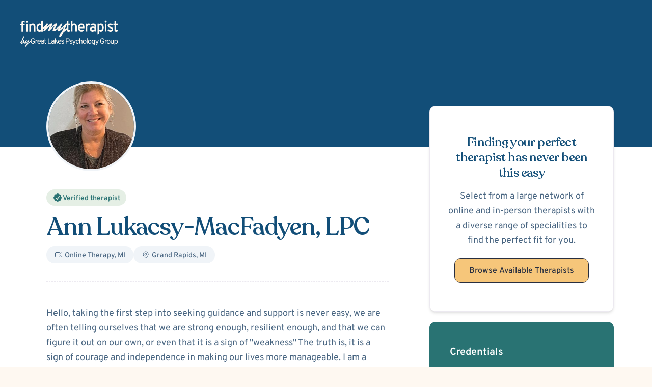

--- FILE ---
content_type: text/html; charset=UTF-8
request_url: https://findmytherapist.com/therapists/ann-lukacsy-macfadyen/
body_size: 38763
content:
<!DOCTYPE html><script type="module">const e=new URLSearchParams(window.location.search),r=e.get("direct")==="true";if(r){const t=document.querySelector('meta[name="robots"]');if(t&&t.setAttribute("content","noindex, nofollow"),document.referrer.includes("google.com")){e.delete("direct");const o=`${window.location.pathname}?${e.toString()}`;window.history.replaceState({},"",o)}}</script> <html lang="en"> <head><meta charset="UTF-8"><meta name="description" content="Ann Lukacsy-MacFadyen is a Licensed Professional Counselor"><meta name="viewport" content="width=device-width"><meta name="robots" content="index, follow"><link rel="canonical" href="https://findmytherapist.com/therapists/ann-lukacsy-macfadyen/"><!-- social tags --><meta property="og:title" content="Ann Lukacsy-MacFadyen"><meta property="og:type" content="website"><meta property="og:description" content="Ann Lukacsy-MacFadyen is a Licensed Professional Counselor"><meta property="og:image" content="https://therapist-photos.s3.us-east-2.amazonaws.com/1619511185.jpg"><meta property="og:url" content="https://findmytherapist.com/therapists/ann-lukacsy-macfadyen/"><meta name="twitter:card" content="summary_large_image"><link rel="icon" type="image/svg+xml" href="/favicon.svg"><link rel="icon" type="image/png" sizes="48x48" href="/favicon-48x48.png"><link rel="shortcut icon" href="/favicon.ico"><link rel="sitemap" href="/sitemap-index.xml"><meta name="generator" content="Astro v5.15.3"><script>
        ;(function (w, d, s, l, i) {
          w[l] = w[l] || []
          w[l].push({ 'gtm.start': new Date().getTime(), event: 'gtm.js' })
          var f = d.getElementsByTagName(s)[0],
            j = d.createElement(s),
            dl = l != 'dataLayer' ? '&l=' + l : ''
          j.async = true
          j.src = 'https://www.googletagmanager.com/gtm.js?id=' + i + dl
          f.parentNode.insertBefore(j, f)
        })(window, document, 'script', 'dataLayer', 'GTM-TFCKRQJS')
      </script><!-- Inline critical CSS for above-the-fold content --><style>
/* Critical CSS - Above the fold only */
*, *::before, *::after {
  box-sizing: border-box;
}

body {
  margin: 0;
  padding: 0;
  background-color: #fef8f1;
  font-family: Overpass, sans-serif;
  font-size: 18px;
  line-height: 1.625;
  color: #486581;
  -webkit-font-smoothing: antialiased;
  -moz-osx-font-smoothing: grayscale;
}

h1, h2, h3, h4, h5, h6 {
  margin: 1.75rem 0 1rem;
  font-family: Recoleta, serif;
  font-weight: 500;
  line-height: 1.2;
  letter-spacing: -0.025em;
  color: #124e78;
}

h1 {
  margin-top: 0;
  font-size: 3.75rem;
}

h2 {
  font-size: 3rem;
}

p {
  margin-bottom: 1.25rem;
}

.container {
  width: 100%;
  max-width: 1200px;
  margin-left: auto;
  margin-right: auto;
  padding-left: 1rem;
  padding-right: 1rem;
}

/* Header positioning - prevents layout shift */
#site-header {
  position: absolute;
  left: 0;
  right: 0;
  top: 0;
}

/* Logo sizing - prevents FOUC */
#site-header .logo {
  display: block;
  width: 12rem;
  cursor: pointer;
}

@media (max-width: 1024px) {
  #site-header {
    padding: 26px 16px;
  }

  #site-header .logo {
    width: 10rem;
  }
}

@media (max-width: 768px) {
  body {
    font-size: 1rem;
  }

  h1 {
    font-size: 3rem;
  }

  h2 {
    font-size: 2.5rem;
  }

  #site-header {
    padding: 16px;
  }

  #site-header .logo {
    width: 8rem;
  }
}
</style><!-- Preload critical fonts with high priority --><link rel="preload" href="/fonts/Recoleta-Regular.woff2" as="font" type="font/woff2" crossorigin="anonymous" fetchpriority="high"><link rel="preload" href="/fonts/Recoleta-Medium.woff2" as="font" type="font/woff2" crossorigin="anonymous" fetchpriority="high"><link rel="preload" href="/fonts/Overpass-Regular.woff2" as="font" type="font/woff2" crossorigin="anonymous" fetchpriority="high"><title>Ann Lukacsy-MacFadyen</title><link rel="stylesheet" href="/_astro/_slug_-in-_city_.ClppVuym.css">
<link rel="stylesheet" href="/_astro/_slug_-in-_city_.BuosrGby.css">
<style>@font-face{font-family:Recoleta;src:url(/fonts/Recoleta-Regular.woff2) format("woff2"),url(/fonts/Recoleta-Regular.woff) format("woff");font-weight:400;font-style:normal;font-display:swap}@font-face{font-family:Recoleta;src:url(/fonts/Recoleta-Medium.woff2) format("woff2"),url(/fonts/Recoleta-Medium.woff) format("woff");font-weight:500;font-style:normal;font-display:swap}@font-face{font-family:Recoleta;src:url(/fonts/Recoleta-Bold.woff2) format("woff2"),url(/fonts/Recoleta-Bold.woff) format("woff");font-weight:700;font-style:normal;font-display:swap}@font-face{font-family:Overpass;src:url(/fonts/Overpass-Regular.woff2) format("woff2"),url(/fonts/Overpass-Regular.woff) format("woff");font-weight:400;font-style:normal;font-display:swap}@font-face{font-family:Overpass;src:url(/fonts/Overpass-Medium.woff2) format("woff2"),url(/fonts/Overpass-Medium.woff) format("woff");font-weight:500;font-style:normal;font-display:swap}@font-face{font-family:Overpass;src:url(/fonts/Overpass-SemiBold.woff2) format("woff2"),url(/fonts/Overpass-SemiBold.woff) format("woff");font-weight:600;font-style:normal;font-display:swap}@font-face{font-family:Overpass;src:url(/fonts/Overpass-Bold.woff2) format("woff2"),url(/fonts/Overpass-Bold.woff) format("woff");font-weight:700;font-style:normal;font-display:swap}
@keyframes react-loading-skeleton{to{transform:translate(100%)}}.react-loading-skeleton{--base-color: #ebebeb;--highlight-color: #f5f5f5;--animation-duration: 1.5s;--animation-direction: normal;--pseudo-element-display: block;background-color:var(--base-color);width:100%;border-radius:.25rem;display:inline-flex;line-height:1;position:relative;-webkit-user-select:none;-moz-user-select:none;user-select:none;overflow:hidden}.react-loading-skeleton:after{content:" ";display:var(--pseudo-element-display);position:absolute;top:0;left:0;right:0;height:100%;background-repeat:no-repeat;background-image:var( --custom-highlight-background, linear-gradient( 90deg, var(--base-color) 0%, var(--highlight-color) 50%, var(--base-color) 100% ) );transform:translate(-100%);animation-name:react-loading-skeleton;animation-direction:var(--animation-direction);animation-duration:var(--animation-duration);animation-timing-function:ease-in-out;animation-iteration-count:infinite}@media(prefers-reduced-motion){.react-loading-skeleton{--pseudo-element-display: none}}
@keyframes react-loading-skeleton{to{transform:translate(100%)}}.react-loading-skeleton{--base-color: #ebebeb;--highlight-color: #f5f5f5;--animation-duration: 1.5s;--animation-direction: normal;--pseudo-element-display: block;background-color:var(--base-color);width:100%;border-radius:.25rem;display:inline-flex;line-height:1;position:relative;-webkit-user-select:none;-moz-user-select:none;user-select:none;overflow:hidden}.react-loading-skeleton:after{content:" ";display:var(--pseudo-element-display);position:absolute;top:0;left:0;right:0;height:100%;background-repeat:no-repeat;background-image:var( --custom-highlight-background, linear-gradient( 90deg, var(--base-color) 0%, var(--highlight-color) 50%, var(--base-color) 100% ) );transform:translate(-100%);animation-name:react-loading-skeleton;animation-direction:var(--animation-direction);animation-duration:var(--animation-duration);animation-timing-function:ease-in-out;animation-iteration-count:infinite}@media(prefers-reduced-motion){.react-loading-skeleton{--pseudo-element-display: none}}
.react-calendar{width:100%;border-radius:1rem;border-style:none;font-family:Overpass,sans-serif!important}.react-calendar__navigation{margin-top:1.25rem;margin-bottom:1.25rem;display:flex;height:auto!important;justify-content:space-between}.react-calendar__navigation__arrow{width:2.25rem}.react-calendar__month-view__weekdays{margin-bottom:.5rem;text-align:center;font-size:.75rem;line-height:1rem;font-weight:600;text-transform:uppercase;--tw-text-opacity: 1;color:rgb(18 78 120 / var(--tw-text-opacity, 1))}.react-calendar__month-view__weekdays abbr{text-decoration-line:none}.react-calendar button{background-color:transparent;padding:0;--tw-text-opacity: 1;color:rgb(18 78 120 / var(--tw-text-opacity, 1));--tw-shadow: 0 0 #0000;--tw-shadow-colored: 0 0 #0000;box-shadow:var(--tw-ring-offset-shadow, 0 0 #0000),var(--tw-ring-shadow, 0 0 #0000),var(--tw-shadow)}.react-calendar button:hover{background:inherit!important}button.react-calendar__navigation__label:disabled{background-color:transparent}button.react-calendar__navigation__label,button.react-calendar__navigation__prev-button,button.react-calendar__navigation__next-button{border-style:none}.react-calendar__navigation__prev2-button,.react-calendar__navigation__next2-button{display:none!important}.react-calendar__month-view__days__day{position:relative;height:2.25rem;width:2.25rem;overflow:visible!important;padding-top:1px!important;font-size:.875rem;line-height:1.25rem}.react-calendar__month-view__days__day:hover>div div{visibility:visible;opacity:1}.react-calendar__month-view__days__day:hover>div div:before{position:absolute;left:31px;top:18px;height:.75rem;width:.75rem;--tw-rotate: 45deg;transform:translate(var(--tw-translate-x),var(--tw-translate-y)) rotate(var(--tw-rotate)) skew(var(--tw-skew-x)) skewY(var(--tw-skew-y)) scaleX(var(--tw-scale-x)) scaleY(var(--tw-scale-y));--tw-bg-opacity: 1;background-color:rgb(52 89 149 / var(--tw-bg-opacity, 1));--tw-content: "";content:var(--tw-content)}button.react-calendar__tile{aspect-ratio:1 / 1;height:100%;border-style:none;background-image:none;padding-top:.25rem!important}button.react-calendar__tile:disabled{cursor:not-allowed;background-color:transparent}button.react-calendar__tile.unavailable{--tw-text-opacity: 1;color:rgb(219 219 219 / var(--tw-text-opacity, 1))}button.react-calendar__tile--now abbr{position:relative;top:-2px;display:flex;height:2rem;width:2rem;align-items:center;justify-content:center;border-radius:9999px;border-width:1px;border-style:dashed;--tw-border-opacity: 1;border-color:rgb(236 233 240 / var(--tw-border-opacity, 1));background-image:none;padding-top:.25rem}button.react-calendar__tile--active abbr{position:relative;top:-2px;display:flex;height:2rem;width:2rem;align-items:center;justify-content:center;border-radius:9999px;--tw-bg-opacity: 1;background-color:rgb(240 174 142 / var(--tw-bg-opacity, 1));padding-top:.25rem;--tw-text-opacity: 1;color:rgb(255 255 255 / var(--tw-text-opacity, 1))}button.react-calendar__tile--active abbr:hover{--tw-bg-opacity: 1 !important;background-color:rgb(240 174 142 / var(--tw-bg-opacity, 1))!important}.time{transition-property:all;transition-timing-function:cubic-bezier(.4,0,.2,1);transition-duration:.15s}.time.active{--tw-bg-opacity: 1;background-color:rgb(52 89 149 / var(--tw-bg-opacity, 1));--tw-text-opacity: 1;color:rgb(255 255 255 / var(--tw-text-opacity, 1))}
</style></head> <body class> <noscript> <iframe src="https://www.googletagmanager.com/ns.html?id=GTM-TFCKRQJS" height="0" width="0" style="display:none;visibility:hidden" title="gtm"></iframe> </noscript> <header id="site-header" class="absolute left-0 right-0 top-0 z-20 px-10 pt-10 md:p-6 sm:px-4 sm:py-4 print:hidden" role="banner"> <a id="header-logo-link" class="logo block w-48 cursor-pointer md:w-44 sm:w-32" href="/"> <span class="sr-only">Back Home</span> <svg xmlns="http://www.w3.org/2000/svg" fill="none" viewBox="0 0 209 57"> <path fill="#FEF8F1" d="M75.2355 18.375c-.4548.2559-.8121.3839-1.0719.3839-.2599 0-.3898-.144-.3898-.4319 0-.1919.0974-.5118.2923-.9596.2274-.4478.5035-.9756.8283-1.5834.3248-.6398.6821-1.3115 1.0719-2.0152.3898-.7038.7471-1.3755 1.0719-2.0153.3248-.6717.5847-1.2955.7796-1.87129.2274-.57578.3411-1.0396.3411-1.39146 0-.51181-.2112-.91165-.6334-1.19954-.3898-.28789-.8121-.43183-1.2668-.43183-.5522 0-1.2019.22391-1.949.67174-.7471.44782-1.5104 1.00761-2.29 1.67935-.7795.63976-1.5591 1.35943-2.3387 2.15923-.7795.7677-1.4941 1.4874-2.1438 2.1592-.6496.6397-1.2181 1.1835-1.7053 1.6313-.4872.4479-.8283.6718-1.0232.6718 0-.1919.1787-.5758.536-1.1516.3898-.6077.812-1.2635 1.2668-1.9672.4547-.7357.8608-1.4715 1.2181-2.2072.3898-.76773.5846-1.39149.5846-1.87131 0-.5118-.1948-.92764-.5846-1.24752-.3898-.31987-.8283-.47981-1.3156-.47981-.5521 0-1.1856.19192-1.9002.57578-.6821.38385-1.3804.86366-2.0951 1.43944-.7146.57578-1.4292 1.19952-2.1438 1.87132-.7146.6718-1.3805 1.2955-1.9976 1.8713l-1.5104 1.4874c-.4223.3839-.7146.5918-.877.6238.0649-.1919.2598-.6398.5846-1.3435.3249-.7037.6822-1.4554 1.0719-2.2551l1.1694-2.3032c.3573-.73572.6009-1.23153.7308-1.48743h-3.8978L54.382 10.1221c-.9095.9277-1.8352 1.8234-2.7772 2.687-.9095.8637-1.8353 1.7274-2.7772 2.591l-1.0151.9996v3.5486l1.0151-.9996v.0021c.3897-.3519.8445-.7197 1.3642-1.1036.5522-.4158.9095-.7517 1.0719-1.0076.065-.064.1137-.096.1462-.096l.0487.048c0 .1919-.1299.4958-.3898.9117-.2273.3838-.471.8156-.7308 1.2955-.2599.4798-.5035.9756-.7309 1.4874-.2273.4798-.341.9276-.341 1.3435 0 .3838.0974.7037.2923.9596.2274.2559.5522.3839.9745.3839.4222 0 .812-.112 1.1693-.3359.3573-.2239.6821-.4798.9745-.7677l3.167-3.1188c.7796-.7997 1.5916-1.6314 2.4361-2.4951l4.2877-4.2223c.5197-.4799.812-.7358.877-.7677l-.1462.4318c-1.4292 3.0068-2.4686 5.3419-3.1183 7.0053-.6496 1.6314-.9744 2.7669-.9744 3.4067 0 .4158.1137.6557.341.7197.2599.064.5035.096.7309.096.2598 0 .5197-.08.7796-.2399.2598-.128.5034-.2879.7308-.4798.2599-.192.4872-.3999.6821-.6238l.5847-.5758 9.5984-9.1645c.065-.0639.1625-.1279.2924-.1919 0 .4158-.2111 1.0396-.6334 1.8713-.4223.8317-.8933 1.7273-1.413 2.687-.4872.9596-.942 1.9032-1.3642 2.8309-.4223.9276-.6334 1.7113-.6334 2.3511 0 .5438.2273.9436.6821 1.1995.4547.2239.9257.3359 1.413.3359.6821 0 1.3805-.128 2.0951-.3839.747-.2879 1.4779-.6237 2.1925-1.0076.7146-.4158 1.3967-.8637 2.0464-1.3435.6821-.4798 1.283-.9116 1.8027-1.2955l.1938-.1526v.0086c.4872-.4159.9582-.8317 1.413-1.2475.4872-.4479.9582-.8957 1.4129-1.3435-.1624.3838-.3898.8157-.6821 1.2955-.2598.4478-.5359.9116-.8283 1.3914-.2598.4479-.5035.8957-.7308 1.3435-.1949.4479-.2924.8477-.2924 1.1996 0 .4798.1462.8636.4385 1.1515.2924.2879.6822.4319 1.1694.4319.7796 0 1.7215-.3359 2.8259-1.0077 1.1369-.7037 2.2738-1.5194 3.4106-2.447 1.1694-.9277 2.2413-1.8553 3.2158-2.7829 1.0069-.9277 1.7702-1.6314 2.29-2.1112-.2274.4798-.5522 1.1835-.9745 2.1112-.3898.9276-.8121 1.8872-1.2668 2.8788-.4548.9917-.8933 1.9193-1.3155 2.783-.4223.8636-.7634 1.4874-1.0232 1.8713-.2924.4158-.6334.7997-1.0232 1.1515-.3573.3519-.6984.7357-1.0232 1.1516-.2923.3838-.6334.8956-1.0232 1.5354-.3898.6397-.7633 1.3115-1.1206 2.0152-.3573.7037-.6659 1.3915-.9257 2.0632-.2274.7037-.3411 1.2955-.3411 1.7753 0 .5118.1624.9757.4872 1.3915.3249.4478.7634.6717 1.3156.6717.6821 0 1.348-.4318 1.9976-1.2955.6821-.8316 1.3155-1.8073 1.9002-2.9268.5847-1.0876 1.0882-2.1752 1.5104-3.2628.4223-1.0556.7309-1.8233.9258-2.3031.747-.6717 1.5591-1.3755 2.4361-2.1112.877-.7037 1.7378-1.3915 2.5823-2.0632.8446-.7037 1.6404-1.3435 2.3875-1.9193l1.9487-1.4394v-3.5506c-1.1042.8636-2.2086 1.7433-3.313 2.6389-1.0719.8957-2.1276 1.8074-3.167 2.735l6.09-13.38683H96.77c-1.9165 2.14318-3.8492 4.11043-5.7981 5.90173-1.9489 1.7913-4.0602 3.5666-6.334 5.3259.942-1.8553 1.8352-3.7105 2.6798-5.5658.8803-1.8625 1.7411-3.73389 2.5823-5.61385h-3.7029l-1.2668 2.63895-5.5534 5.3262-.2436.1918c-.2598.2239-.6171.5118-1.0719.8637-.4547.3518-.9257.7037-1.413 1.0556-.4872.3518-.9582.6557-1.4129.9116Z"></path> <path fill="#FEF8F1" d="M40.8971 24.157c-1.9775 0-3.5284-.7566-4.6527-2.2698-1.1243-1.5132-1.6864-3.5926-1.6864-6.238 0-1.7037.261-3.1904.783-4.4603.532-1.28034 1.2698-2.26974 2.2134-2.96814.9536-.6984 2.0729-1.0476 3.3578-1.0476 1.4254 0 2.6049.51851 3.5384 1.55553v-6.238L47.8385.855797V23.776h-3.3879v-1.3015c-.8231 1.1216-2.0076 1.6825-3.5535 1.6825Zm.527-3.3809c.6726 0 1.2598-.1429 1.7617-.4286.512-.2857.9336-.7037 1.2648-1.2539v-6.9047c-.3312-.5079-.7679-.91-1.3099-1.2063-.5321-.2963-1.1042-.4444-1.7166-.4444-1.1042 0-1.9624.4391-2.5748 1.3174-.6023.8783-.9034 2.1428-.9034 3.7936 0 1.0582.1405 1.9682.4216 2.7301.2811.7619.6826 1.3545 1.2046 1.7777.522.4127 1.1393.6191 1.852.6191Zm-22.2803 3V7.55413h3.3728v1.58728c.4819-.66665 1.0591-1.15871 1.7316-1.47617.6826-.32803 1.4606-.49205 2.3339-.49205 1.7768 0 3.1269.57142 4.0504 1.71426.9236 1.14285 1.3853 2.82005 1.3853 5.03175v9.8569h-3.3879v-9.2062c0-1.3544-.2459-2.365-.7378-3.0317-.4818-.6667-1.2146-1-2.1984-1-1.064 0-1.862.3281-2.3941.9842-.522.656-.783 1.6507-.783 2.984v9.2697h-3.3728Zm-16.81864 0v-13.095H.0966797V7.55412H2.32516V4.98274c0-1.2275.31119-2.16928.93356-2.82536.62237-.65607 1.51577-.98411 2.6802-.98411.61233 0 1.17447.06349 1.68642.19048.52199.12698 1.0239.32803 1.50573.60316V4.8875c-.4216-.19047-.81309-.33333-1.17447-.42856-.35134-.09524-.69264-.14286-1.0239-.14286-.4216 0-.73279.10582-.93355.31746-.20077.21163-.30115.55554-.30115 1.03173v1.88885h3.43307v3.12698H5.698v13.095H2.32516Zm10.10344 0V7.55412h3.3729V23.7761h-3.3729ZM14.1 5.20496c-.5521 0-1.0239-.20635-1.4154-.61904-.3915-.41269-.5872-.91004-.5872-1.49204 0-.59259.1907-1.09522.5722-1.50791.3915-.42328.8683-.634915 1.4304-.634915.5822 0 1.0641.206345 1.4455.619035.3915.41269.5872.92062.5872 1.52379 0 .59258-.1957 1.09522-.5872 1.50791-.3915.40211-.8733.60317-1.4455.60317ZM204.528 24.0513c-1.165 0-2.043-.3492-2.635-1.0476-.592-.6984-.889-1.7196-.889-3.0635v-9.365h-2.333V7.44831h2.333V2.44839L204.377.75v6.69831h3.584v3.12689h-3.584v8.5873c0 .582.106 1.0158.316 1.3015.221.2752.558.4127 1.009.4127.733 0 1.531-.2539 2.394-.7619l-.376 3.2063c-.472.2434-.969.4233-1.491.5397-.522.127-1.089.1905-1.701.1905Zm-12.247 0c-1.154 0-2.263-.2593-3.327-.7778-1.065-.5291-1.918-1.2328-2.56-2.1111l2.258-2.0317c.532.582 1.13 1.0423 1.792 1.3809.663.3387 1.31.508 1.943.508.803 0 1.425-.1482 1.867-.4445.441-.3068.662-.7354.662-1.2857 0-.3386-.1-.6455-.301-.9206-.201-.2857-.552-.5661-1.054-.8412-.502-.2752-1.194-.5873-2.078-.9365-1.726-.6667-2.951-1.3863-3.674-2.1587-.723-.7831-1.084-1.7619-1.084-2.9365 0-1.3227.502-2.3915 1.506-3.20631 1.004-.8148 2.309-1.2222 3.915-1.2222 1.094 0 2.103.22222 3.026.66666.934.43385 1.737 1.06347 2.409 1.88886l-2.243 1.95239c-.914-.9842-1.998-1.4762-3.253-1.4762-.672 0-1.209.1376-1.611.4127-.401.2645-.602.619-.602 1.0635 0 .4444.231.8412.693 1.1904.471.3387 1.335.7355 2.59 1.1905 1.144.4021 2.077.8518 2.8 1.3492.733.4973 1.265 1.0687 1.596 1.7142.342.6455.512 1.3915.512 2.2381 0 1.492-.517 2.6666-1.551 3.5237-1.024.8466-2.434 1.2699-4.231 1.2699Zm-11.548-.381V7.44834h3.373V23.6703h-3.373Zm1.672-18.57113c-.553 0-1.024-.20635-1.416-.61904-.391-.41269-.587-.91004-.587-1.49204 0-.59258.191-1.09522.572-1.50791.392-.42327.868-.634912 1.431-.634912.582 0 1.064.206342 1.445.619042.392.41269.587.92062.587 1.52378 0 .59258-.195 1.09522-.587 1.50791-.391.40211-.873.60317-1.445.60317ZM164.917 30.1147V7.44834h3.373v1.25395c.933-1.08993 2.123-1.6349 3.568-1.6349 1.315 0 2.445.34391 3.388 1.03173.954.68782 1.687 1.66664 2.199 2.93648.522 1.2698.783 2.7777.783 4.5237 0 1.7143-.266 3.2063-.798 4.4762-.532 1.2698-1.275 2.2592-2.229 2.9682-.953.6984-2.073 1.0476-3.358 1.0476-.752 0-1.425-.1376-2.017-.4127-.583-.2857-1.094-.7143-1.536-1.2857v6.1269l-3.373 1.6349Zm6.429-9.4443c1.115 0 1.968-.4445 2.56-1.3333.603-.8889.904-2.1482.904-3.7778 0-1.6084-.306-2.8623-.919-3.7618-.612-.9101-1.46-1.3651-2.545-1.3651-.662 0-1.249.1429-1.761.4286-.512.2857-.944.6984-1.295 1.2381v6.8729c.351.5397.793.9576 1.325 1.2539.532.2963 1.109.4445 1.731.4445Zm-17.111 3.3809c-1.686 0-3.011-.4815-3.975-1.4445-.963-.9629-1.445-2.2698-1.445-3.9205 0-1.0794.246-2.0159.738-2.8095.491-.8042 1.184-1.4233 2.077-1.8571.894-.4445 1.938-.6667 3.132-.6667.703 0 1.371.0741 2.003.2222.642.1376 1.215.3492 1.717.635v-1.0476c0-1.0371-.251-1.8043-.753-2.3016-.502-.5079-1.26-.7619-2.274-.7619-.743 0-1.511.1428-2.304.4286-.793.2857-1.571.6984-2.334 1.238l-1.008-2.8412c.843-.59258 1.791-1.0476 2.845-1.36505 1.054-.32804 2.113-.49206 3.177-.49206 1.978 0 3.459.50793 4.442 1.52379.994 1.00527 1.491 2.51852 1.491 4.53962v10.5395h-3.282v-1.365c-.543.5608-1.18.9947-1.913 1.3015-.733.2963-1.511.4445-2.334.4445Zm.693-3.0317c.652 0 1.285-.1482 1.897-.4445.623-.2963 1.175-.7195 1.657-1.2698V17.099c-.452-.2645-.964-.4656-1.536-.6032-.562-.1481-1.115-.2222-1.657-.2222-1.003 0-1.791.2169-2.364.6508-.572.4233-.858 1.0106-.858 1.7619 0 .7195.251 1.291.753 1.7142.502.4127 1.205.6191 2.108.6191Zm-15.555 2.6507V7.44834h3.373v1.87298c.301-.6984.752-1.24865 1.355-1.65076.612-.40211 1.285-.60317 2.017-.60317 1.034 0 1.908.35449 2.62 1.06348l-.466 3.28563c-.382-.3174-.763-.5449-1.145-.6825-.381-.1376-.803-.2063-1.265-.2063-.642 0-1.194.1693-1.656.5079-.462.3386-.823.8201-1.084 1.4444-.251.6244-.376 1.3651-.376 2.2222v8.9681h-3.373Zm-9.04.381c-1.455 0-2.71-.3545-3.764-1.0635-1.054-.709-1.862-1.6984-2.424-2.9682-.562-1.2804-.843-2.7725-.843-4.4761 0-1.7672.291-3.2804.873-4.5397.582-1.26978 1.4-2.24331 2.454-2.92055 1.054-.67724 2.289-1.01586 3.704-1.01586 1.215 0 2.319.27513 3.313.82538 1.004.55026 1.802 1.39681 2.394 2.53963.592 1.1323.888 2.5767.888 4.3333 0 .2751-.005.6032-.015.9841-.01.3704-.04.746-.09 1.127h-10.164c.061.8254.246 1.5449.558 2.1587.321.6137.747 1.0952 1.279 1.4444.532.3386 1.16.5079 1.883.5079.702 0 1.325-.1217 1.867-.365.542-.254 1.059-.6561 1.551-1.2064l1.957 2.1746c-.632.7301-1.405 1.3227-2.319 1.7777-.903.4551-1.937.6826-3.102.6826Zm-3.659-10.0475h6.942c-.03-.7725-.181-1.4497-.452-2.0317-.261-.582-.632-1.0318-1.114-1.3492-.482-.328-1.069-.4921-1.762-.4921-.963 0-1.787.3175-2.469.9524-.673.6349-1.054 1.6085-1.145 2.9206Zm-18.786 9.6665V2.38489L111.261.75v8.30145c.482-.65607 1.064-1.14812 1.746-1.47616.683-.33862 1.456-.50793 2.319-.50793 1.235 0 2.254.26984 3.057.80951.803.53967 1.4 1.31744 1.792 2.33333.391 1.0053.587 2.2063.587 3.6031v9.857h-3.388v-9.2062c0-1.3015-.231-2.2962-.693-2.9841-.461-.6984-1.209-1.0476-2.243-1.0476-1.064 0-1.862.328-2.394.9841-.522.6561-.783 1.6508-.783 2.9841v9.2697h-3.373Zm-5.185.381c-1.164 0-2.043-.3492-2.635-1.0476-.5922-.6984-.8883-1.7196-.8883-3.0635v-9.365h-2.3339V7.44831h2.3339V2.44839L102.553.75v6.69831h3.583v3.12689h-3.583v8.5873c0 .582.105 1.0158.316 1.3015.221.2752.557.4127 1.009.4127.732 0 1.53-.2539 2.394-.7619l-.377 3.2063c-.471.2434-.968.4233-1.49.5397-.522.127-1.089.1905-1.702.1905ZM7.59987 47.3625c.20195 0 .41943-.0855.65245-.2563.24855-.1865.4505-.3418.60585-.4661l.02221-.0233 2.67972-2.6098.6058-1.2816h1.771c-.4039.9166-.8156 1.8253-1.235 2.7263-.4039.901-.8311 1.802-1.2816 2.703 1.0874-.8544 2.0971-1.7165 3.0292-2.5865.9321-.8699 1.8564-1.8253 2.7729-2.8661h1.5613l-2.8815 6.4314c.088-.0714.2701-.2194.5186-.4225.3185-.2818.64-.5604.9647-.8359.5282-.435 1.0564-.8622 1.5846-1.2816v.0028c1.2404-1.0469 2.485-2.1311 2.9631-2.6557.1163-.1276.2123-.2346.2909-.324.046-.4283.1253-.8499.2379-1.2649.1957-.7014.4893-1.3321.8808-1.8921.3969-.5655.8998-1.014 1.5088-1.3457.6089-.3371 1.3321-.5056 2.1694-.5056.7068 0 1.294.0951 1.7616.2854.473.1903.8618.4404 1.1663.7503.3044.3045.5627.628.7747.9706l-1.2722.734c-.261-.3752-.5737-.7014-.9379-.9787-.3643-.2827-.8618-.4241-1.4925-.4241-.6362 0-1.1717.1386-1.6067.4159-.4295.2719-.7748.6335-1.0358 1.0847-.2609.4513-.4485.9461-.5627 1.4844-.1142.5328-.1713 1.0602-.1713 1.5822 0 .5872.0653 1.1526.1958 1.6963.1305.5437.3316 1.0304.6035 1.4599.2718.4295.6198.7693 1.0439 1.0194.4295.2501.9406.3752 1.5333.3752.5165 0 .9651-.1115 1.3457-.3344.386-.2229.685-.5301.8971-.9216.212-.3969.318-.8536.318-1.3701v-.4567h-2.0715v-1.3049h3.5559v1.3701c0 .9461-.1795 1.7453-.5383 2.3978-.3534.647-.8373 1.139-1.4517 1.4761-.609.3317-1.294.4975-2.0552.4975-.8645 0-1.604-.1631-2.2184-.4893-.6144-.3317-1.1146-.7775-1.5006-1.3375-.386-.5655-.6715-1.1989-.8563-1.9003-.0893-.3518-.1564-.7084-.2013-1.0696-.0378.037-.0786.0758-.1225.1164-.7628.7068-6.4386 5.2954-7.6348 6.2615-.0936.2342-.2382.5995-.4337 1.0959-.202.5282-.4428 1.0564-.7224 1.5846-.2796.5437-.5825 1.0175-.9087 1.4214-.3107.4194-.6292.6291-.9554.6291-.2641 0-.4738-.1087-.6292-.3262-.1553-.202-.233-.4272-.233-.6758 0-.233.0544-.5204.1631-.8621.1243-.3263.2719-.6603.4428-1.002.1708-.3418.3495-.668.5359-.9787.1864-.3107.3495-.5592.4893-.7456.1554-.202.3185-.3884.4894-.5593.1864-.1709.3495-.3573.4893-.5592.1243-.1865.2874-.4894.4894-.9088.2019-.4194.4116-.8699.6291-1.3515.2175-.4816.4194-.9476.6059-1.3981.2019-.4505.3572-.7923.466-1.0253-.2486.233-.6136.5748-1.0952 1.0253-.466.4505-.9787.901-1.5379 1.3515-.5437.4505-1.0874.8466-1.6311 1.1884-.5282.3262-.9787.4893-1.35155.4893-.23302 0-.41944-.0699-.55925-.2097-.13981-.1398-.20971-.3262-.20971-.5592 0-.1709.0466-.3651.13981-.5826.10874-.2175.22525-.435.34952-.6524.13982-.2331.27186-.4583.39614-.6758.13984-.233.24854-.4427.32624-.6291-.2175.2174-.44275.4349-.67577.6524-.21749.202-.44274.4039-.67575.6059v-.0062c-.25502.1788-.49544.3284-.72127.4489-.23302.1087-.51264.1631-.83886.1631-.21749 0-.4272-.0388-.62915-.1165-.18642-.0777-.37283-.1631-.55925-.2563-.4505.5281-.91654.9631-1.39811 1.3049-.46603.3417-1.06411.5126-1.79424.5126-.24855 0-.4971-.0388-.74566-.1165-.24855-.0621-.4738-.1631-.67575-.3029-.20195-.1398-.36506-.3107-.48934-.5127-.124274-.2174-.186412-.466-.186412-.7456 0-.2641.046604-.4816.139811-.6525.093211-.1864.178651-.3961.256321-.6291l-.0233-.0233c-.20195.1243-.388366.2796-.559246.466-.170881.1709-.357295.3262-.5592443.4661v-1.7244c.4194333-.3573.8155643-.7146 1.1883903-1.0719.38837-.3573.7612-.7379 1.11849-1.1418.3573-.9786.72236-1.934 1.09519-2.8661.38836-.9476.77672-1.903 1.16509-2.8661l1.18839-3.0059c.10874-.2641.27186-.5282.48934-.7923.23302-.2641.51264-.3961.83887-.3961.23301 0 .41166.0776.53594.233.12427.1398.18641.3184.18641.5359 0 .4661-.12428 1.0408-.37283 1.7244-.24855.6835-.53594 1.3748-.86217 2.0738-.32622.6991-.65245 1.3515-.97867 1.9574-.31069.6058-.53594 1.0641-.67575 1.3748-.26409.5748-.51265 1.1573-.74566 1.7476-.23302.5903-.47381 1.1806-.72236 1.771-.01553.0155-.0233.031-.0233.0466 0 .0155-.00777.0388-.0233.0699-.06214.1398-.14758.3262-.25632.5592-.09321.233-.18642.4738-.27963.7224-.0932.233-.17088.4582-.23301.6757-.06214.2175-.09321.3884-.09321.5127 0 .3417.17865.5126.53594.5126.20195 0 .39613-.0388.58255-.1165.18641-.0932.35729-.2097.51264-.3495.17088-.1398.32622-.2874.46603-.4428.15535-.1708.29516-.334.41944-.4893l.16311-.1864-.09321-.5593c-.01553-.2019-.0233-.3961-.0233-.5825 0-.2486.0466-.5826.13981-1.002.10874-.4194.24855-.8311.41943-1.235.18642-.4194.4039-.7767.65246-1.0719.26408-.2951.55147-.4427.86216-.4427.15535 0 .27962.0466.37283.1398.09321.0777.16311.1864.20972.3262.06214.1243.10097.2564.11651.3962.01553.1398.0233.2718.0233.3961 0 .5748-.08544 1.134-.25632 1.6777-.17088.5437-.38837 1.0719-.65245 1.5845l.25632.2564c.07767.0466.16311.0699.25632.0699Zm44.80443 2.5413c.3044.3426.7421.5138 1.313.5138.2936 0 .5709-.0299.8319-.0897.2664-.0598.5219-.1549.7666-.2854l.1631-1.3865c-.4458.2936-.859.4404-1.2396.4404-.2991 0-.5193-.0897-.6606-.2691-.136-.1849-.2039-.4758-.2039-.8727v-4.8281H55.43v-1.2397h-2.0552v-3.4416l-1.4191.685v2.7566h-1.3538v1.2397h1.3538v5.3012c0 .6415.1495 1.1336.4486 1.4761Zm-20.0581.3181v-8.3351h1.4191v1.0929c.1903-.4241.4513-.7449.7829-.9624.3371-.2175.7341-.3262 1.1908-.3262.5056 0 .9351.1414 1.2886.4241l-.2121 1.3375c-.1794-.125-.367-.2147-.5627-.2691-.1903-.0598-.3997-.0897-.628-.0897-.3752 0-.7014.1006-.9787.3017-.2773.2012-.4948.4839-.6524.8482-.1523.3643-.2284.7911-.2284 1.2805v4.6976h-1.4191Z"></path> <path fill="#FEF8F1" fill-rule="evenodd" d="M38.2066 49.8549c.5545.3752 1.2124.5627 1.9736.5627.5655 0 1.0766-.1005 1.5333-.3017.4621-.2066.8482-.4649 1.1581-.7748l-.8319-.9298c-.261.261-.5437.454-.8482.5791-.299.1251-.6252.1876-.9787.1876-.4349 0-.8128-.106-1.1336-.3181-.3208-.2175-.579-.5165-.7748-.8971-.1957-.3806-.3208-.8237-.3751-1.3294h5.6437c.0163-.1794.0272-.3534.0326-.5219.0109-.174.0163-.3263.0163-.4568 0-.9134-.1577-1.661-.473-2.2428-.3099-.5872-.7259-1.0194-1.2478-1.2967-.522-.2827-1.0956-.4241-1.7209-.4241-.7394 0-1.3864.1713-1.941.5138s-.9868.84-1.2968 1.4925c-.3099.647-.4648 1.4299-.4648 2.3488 0 .8482.1495 1.6012.4485 2.2591.2991.6579.7259 1.1744 1.2805 1.5496Zm3.9799-4.4611H37.913c.0435-.8591.28-1.4844.7095-1.8758.435-.3915.9542-.5872 1.5577-.5872.4296 0 .7938.106 1.0929.318.299.2121.5247.5057.6769.8808.1577.3698.2365.7911.2365 1.2642Zm4.5868 5.0238c-.9026 0-1.6121-.2501-2.1286-.7503-.5166-.5002-.7748-1.1853-.7748-2.0552 0-.56.1278-1.0466.3833-1.4599.2555-.4132.6171-.7313 1.0847-.9542.4676-.2283 1.0167-.3425 1.6474-.3425.4078 0 .7884.0462 1.1418.1386.3589.087.696.2202 1.0113.3997v-.5872c0-.6471-.1468-1.1201-.4404-1.4191-.2936-.3045-.7503-.4567-1.3701-.4567-.3969 0-.8101.0734-1.2397.2202-.4241.1468-.821.3507-1.1907.6116l-.4078-1.1907c.4187-.2773.8944-.492 1.4273-.6443.5382-.1577 1.0683-.2365 1.5903-.2365.9896 0 1.7317.2528 2.2265.7585.4948.5002.7422 1.2478.7422 2.2428v5.5295h-1.3376v-.7666c-.3262.3099-.6932.5491-1.101.7177-.4078.1631-.8291.2446-1.2641.2446Zm.212-1.2396c.3861 0 .7667-.0952 1.1418-.2855.3806-.1903.7177-.4594 1.0113-.8074v-1.4354c-.2773-.174-.5926-.3099-.946-.4078-.3534-.0978-.6905-.1468-1.0113-.1468-.609 0-1.0902.1387-1.4436.416-.3534.2718-.5301.6443-.5301 1.1173 0 .4785.1577.8563.473 1.1336.3154.2773.7504.416 1.3049.416Z" clip-rule="evenodd"></path> <path fill="#FEF8F1" d="M59.0394 38.804h1.4191v10.0478h5.611v1.3701h-7.0301V38.804Z"></path> <path fill="#FEF8F1" fill-rule="evenodd" d="M66.8866 49.6673c.5166.5002 1.2261.7503 2.1287.7503.4349 0 .8563-.0815 1.2641-.2446.4078-.1686.7748-.4078 1.101-.7177v.7666h1.3375v-5.5295c0-.995-.2474-1.7426-.7421-2.2428-.4948-.5057-1.237-.7585-2.2265-.7585-.522 0-1.0521.0788-1.5904.2365-.5328.1523-1.0086.367-1.4272.6443l.4078 1.1907c.3697-.2609.7666-.4648 1.1907-.6116.4295-.1468.8427-.2202 1.2396-.2202.6199 0 1.0766.1522 1.3702.4567.2936.299.4404.772.4404 1.4191v.5872c-.3154-.1795-.6525-.3127-1.0113-.3997-.3534-.0924-.734-.1386-1.1418-.1386-.6307 0-1.1799.1142-1.6474.3425-.4676.2229-.8292.541-1.0847.9542-.2556.4133-.3834.8999-.3834 1.4599 0 .8699.2583 1.555.7748 2.0552Zm3.4825-.7748c-.3752.1903-.7558.2855-1.1418.2855-.5546 0-.9895-.1387-1.3049-.416-.3154-.2773-.473-.6551-.473-1.1336 0-.473.1767-.8455.5301-1.1173.3534-.2773.8346-.416 1.4435-.416.3208 0 .6579.049 1.0113.1468.3534.0979.6688.2338.9461.4078v1.4354c-.2936.348-.6307.6171-1.0113.8074Z" clip-rule="evenodd"></path> <path fill="#FEF8F1" d="M73.882 50.2219v-11.108l1.4191-.6687v6.3124l2.7077-2.8708h1.6963l-2.1857 2.2673 3.1318 6.0678h-1.5496l-2.5772-5.0402-1.2233 1.2723v3.7679H73.882Z"></path> <path fill="#FEF8F1" fill-rule="evenodd" d="M81.9883 49.8549c.5546.3752 1.2125.5627 1.9737.5627.5654 0 1.0765-.1005 1.5332-.3017.4622-.2066.8482-.4649 1.1581-.7748l-.8318-.9298c-.261.261-.5437.454-.8482.5791-.2991.1251-.6253.1876-.9787.1876-.435 0-.8128-.106-1.1336-.3181-.3208-.2175-.5791-.5165-.7748-.8971-.1957-.3806-.3208-.8237-.3752-1.3294h5.6437c.0163-.1794.0272-.3534.0327-.5219.0108-.174.0163-.3263.0163-.4568 0-.9134-.1577-1.661-.4731-2.2428-.3099-.5872-.7258-1.0194-1.2478-1.2967-.5219-.2827-1.0956-.4241-1.7208-.4241-.7395 0-1.3865.1713-1.9411.5138-.5545.3425-.9868.84-1.2967 1.4925-.3099.647-.4649 1.4299-.4649 2.3488 0 .8482.1495 1.6012.4486 2.2591.299.6579.7258 1.1744 1.2804 1.5496Zm3.98-4.4611h-4.2736c.0435-.8591.28-1.4844.7096-1.8758.4349-.3915.9542-.5872 1.5577-.5872.4295 0 .7938.106 1.0928.318.2991.2121.5247.5057.677.8808.1576.3698.2365.7911.2365 1.2642Z" clip-rule="evenodd"></path> <path fill="#FEF8F1" d="M90.5243 50.4176c-.5872 0-1.1526-.125-1.6963-.3751-.5383-.2556-.9787-.5981-1.3212-1.0276l1.0113-.8645c.2936.3153.6198.56.9786.734.3589.174.7123.261 1.0603.261.4893 0 .8699-.0925 1.1418-.2773.2718-.1903.4077-.4513.4077-.783 0-.2175-.0625-.4132-.1875-.5872-.1197-.174-.3208-.3398-.6036-.4975-.2773-.1577-.6497-.3235-1.1173-.4975-.9189-.3425-1.5795-.7149-1.9818-1.1173-.3969-.4023-.5954-.8998-.5954-1.4925 0-.6524.2583-1.1825.7748-1.5903.522-.4078 1.1989-.6117 2.0308-.6117.5709 0 1.0956.1087 1.574.3262.4785.2121.889.522 1.2315.9298l-.9787.8155c-.5002-.5328-1.1146-.7992-1.8431-.7992-.4296 0-.7694.0843-1.0195.2528-.2447.1631-.367.3888-.367.6769 0 .2773.1387.522.4159.734.2828.2066.7911.4459 1.5252.7177.598.2175 1.0819.454 1.4517.7096.3751.2555.647.5464.8155.8726.174.3262.261.7014.261 1.1255 0 .734-.2637 1.3131-.7911 1.7372-.5274.4186-1.2532.6279-2.1776.6279Z"></path> <path fill="#FEF8F1" fill-rule="evenodd" d="M101.552 38.804h-4.371v11.4179h1.4191v-4.5835h2.9519c.669 0 1.237-.1006 1.705-.3017.468-.2066.848-.4785 1.142-.8156.293-.3371.505-.7041.636-1.101.136-.4023.204-.7993.204-1.1907 0-.5655-.114-1.1092-.343-1.6312-.228-.5274-.611-.9569-1.15-1.2885-.538-.3371-1.269-.5057-2.194-.5057Zm.098 5.5132h-3.0499v-4.192h3.0499c.571 0 1.014.1142 1.33.3426.315.2229.532.4974.652.8237.125.3262.188.6388.188.9379 0 .3262-.068.6497-.204.9705-.136.3208-.364.5872-.685.7992-.316.2121-.742.3181-1.281.3181Z" clip-rule="evenodd"></path> <path fill="#FEF8F1" d="M108.241 50.4176c-.587 0-1.152-.125-1.696-.3751-.538-.2556-.979-.5981-1.321-1.0276l1.011-.8645c.294.3153.62.56.979.734.358.174.712.261 1.06.261.489 0 .87-.0925 1.142-.2773.271-.1903.407-.4513.407-.783 0-.2175-.062-.4132-.187-.5872-.12-.174-.321-.3398-.604-.4975-.277-.1577-.649-.3235-1.117-.4975-.919-.3425-1.579-.7149-1.982-1.1173-.397-.4023-.595-.8998-.595-1.4925 0-.6524.258-1.1825.775-1.5903.522-.4078 1.198-.6117 2.03-.6117.571 0 1.096.1087 1.574.3262.479.2121.889.522 1.232.9298l-.979.8155c-.5-.5328-1.114-.7992-1.843-.7992-.43 0-.769.0843-1.019.2528-.245.1631-.367.3888-.367.6769 0 .2773.138.522.415.734.283.2066.792.4459 1.526.7177.598.2175 1.082.454 1.451.7096.375.2555.647.5464.816.8726.174.3262.261.7014.261 1.1255 0 .734-.264 1.3131-.791 1.7372-.528.4186-1.253.6279-2.178.6279Zm5.851-.4077-1.273 3.3764h1.436l4.322-11.4995h-1.452l-2.104 5.6764c-.054.1468-.1.28-.138.3996-.038.1196-.079.2528-.123.3996-.038-.1468-.076-.28-.114-.3996-.038-.1196-.087-.2528-.147-.3996l-2.071-5.6764h-1.419l3.083 8.1231Zm7.958.4077c-.718 0-1.335-.1739-1.851-.5219-.517-.3534-.914-.8536-1.191-1.5007-.277-.6524-.416-1.4299-.416-2.3325 0-.908.141-1.6882.424-2.3406.283-.6525.685-1.1527 1.207-1.5007.528-.3534 1.158-.5301 1.892-.5301.718 0 1.327.1658 1.827.4975s.865.8128 1.093 1.4435l-1.337.4894c-.136-.3589-.34-.6334-.612-.8237-.267-.1903-.585-.2855-.954-.2855-.675 0-1.191.261-1.55.783-.359.5219-.538 1.2777-.538 2.2672 0 .9678.177 1.7127.53 2.2347.353.5219.856.7829 1.509.7829.418 0 .775-.1087 1.068-.3262.299-.2175.508-.522.628-.9134l1.321.4404c-.201.685-.568 1.2124-1.101 1.5822-.533.3697-1.182.5545-1.949.5545Zm3.882-11.32v11.1243h1.419v-5.0728c0-.7123.161-1.2478.481-1.6067.327-.3643.808-.5464 1.444-.5464.614 0 1.066.2012 1.354.6035.293.4024.44.9298.44 1.5822v5.0402h1.419v-4.7955c0-.7775-.098-1.4436-.293-1.9981-.196-.5601-.514-.9896-.954-1.2886-.435-.2991-1.015-.4486-1.738-.4486-.456 0-.867.0897-1.231.2691-.359.174-.666.4377-.922.7911v-4.3061l-1.419.6524Z"></path> <path fill="#FEF8F1" fill-rule="evenodd" d="M137.254 50.4176c-1.142 0-2.041-.3887-2.699-1.1662-.658-.783-.987-1.8459-.987-3.1889 0-.8971.149-1.6719.448-2.3243.3-.6525.724-1.1554 1.273-1.5088.554-.3589 1.209-.5383 1.965-.5383.761 0 1.417.1767 1.966.5301.554.348.978.8482 1.272 1.5007.299.6524.449 1.4272.449 2.3243s-.15 1.6746-.449 2.3325c-.299.6525-.726 1.1554-1.28 1.5088-.55.3534-1.202.5301-1.958.5301Zm0-1.3212c.702 0 1.251-.2691 1.648-.8074.402-.5437.603-1.2913.603-2.2428 0-.9569-.201-1.7045-.603-2.2428-.397-.5383-.946-.8074-1.648-.8074-.707 0-1.258.2691-1.655.8074-.397.5328-.596 1.2859-.596 2.2591 0 .9515.199 1.6964.596 2.2347.397.5328.948.7992 1.655.7992Z" clip-rule="evenodd"></path> <path fill="#FEF8F1" d="M141.929 39.1139v11.108h1.419V38.4452l-1.419.6687Z"></path> <path fill="#FEF8F1" fill-rule="evenodd" d="M148.009 50.4176c-1.142 0-2.042-.3887-2.7-1.1662-.658-.783-.986-1.8459-.986-3.1889 0-.8971.149-1.6719.448-2.3243.299-.6525.723-1.1554 1.272-1.5088.555-.3589 1.21-.5383 1.966-.5383.761 0 1.416.1767 1.965.5301.555.348.979.8482 1.273 1.5007.299.6524.448 1.4272.448 2.3243s-.149 1.6746-.448 2.3325c-.299.6525-.726 1.1554-1.281 1.5088-.549.3534-1.201.5301-1.957.5301Zm0-1.3212c.701 0 1.25-.2691 1.647-.8074.403-.5437.604-1.2913.604-2.2428 0-.9569-.201-1.7045-.604-2.2428-.397-.5383-.946-.8074-1.647-.8074-.707 0-1.259.2691-1.656.8074-.397.5328-.595 1.2859-.595 2.2591 0 .9515.198 1.6964.595 2.2347.397.5328.949.7992 1.656.7992Zm6.724 3.4906.685 1.1092c.669-.0381 1.248-.1414 1.737-.3099.495-.1631.906-.3969 1.232-.7014.326-.3045.568-.6824.726-1.1336.157-.4459.236-.9651.236-1.5578v-8.1067h-1.419v.6851c-.25-.2773-.56-.492-.93-.6443-.364-.1577-.755-.2365-1.174-.2365-.701 0-1.31.1794-1.827.5383-.516.3534-.919.8563-1.207 1.5088-.283.6524-.424 1.4218-.424 2.308 0 .8754.141 1.642.424 2.2999.283.6525.68 1.1608 1.191 1.5251.511.3643 1.109.5464 1.794.5464.935 0 1.653-.3371 2.153-1.0113v1.1255c0 .435-.114.7966-.342 1.0847-.223.2882-.571.5111-1.044.6688-.468.1577-1.071.2582-1.811.3017Zm2.381-3.8168c-.337.2175-.685.3262-1.043.3262-.457 0-.857-.125-1.199-.3751-.337-.2501-.601-.6036-.791-1.0603-.185-.4567-.278-.995-.278-1.6148 0-.9895.193-1.7453.579-2.2673.392-.5219.955-.7829 1.689-.7829.342 0 .69.106 1.043.3181.359.2066.631.4703.816.7911v3.8168c-.201.348-.473.6307-.816.8482Z" clip-rule="evenodd"></path> <path fill="#FEF8F1" d="m161.89 53.3863 1.272-3.3764-3.083-8.1231h1.419l2.072 5.6764c.059.1468.108.28.146.3996.038.1196.076.2528.115.3996.043-.1468.084-.28.122-.3996.038-.1196.084-.2528.139-.3996l2.104-5.6764h1.451l-4.322 11.4995h-1.435Zm11.257-3.458c.614.3262 1.354.4893 2.218.4893.761 0 1.446-.1658 2.055-.4975.615-.3371 1.099-.8291 1.452-1.4761.359-.6525.538-1.4517.538-2.3978v-1.3701h-3.556v1.3049h2.072v.4567c0 .5165-.106.9732-.318 1.3701-.212.3915-.511.6987-.897.9216-.381.2229-.829.3344-1.346.3344-.593 0-1.104-.1251-1.533-.3752-.424-.2501-.772-.5899-1.044-1.0194-.272-.4295-.473-.9162-.604-1.4599-.13-.5437-.195-1.1091-.195-1.6963 0-.522.057-1.0494.171-1.5822.114-.5383.302-1.0331.563-1.4844.261-.4512.606-.8128 1.035-1.0847.435-.2773.971-.4159 1.607-.4159.631 0 1.128.1414 1.493.4241.364.2773.676.6035.937.9787l1.273-.734c-.212-.3426-.471-.6661-.775-.9706-.305-.3099-.693-.56-1.166-.7503-.468-.1903-1.055-.2854-1.762-.2854-.837 0-1.56.1685-2.169.5056-.609.3317-1.112.7802-1.509 1.3457-.392.56-.685 1.1907-.881 1.8921-.19.7014-.285 1.4218-.285 2.1613 0 .7448.089 1.4707.269 2.1775.185.7014.47 1.3348.856 1.9003.386.56.886 1.0058 1.501 1.3375Zm7.543-8.0415h1.419v1.0929c.191-.4241.452-.7449.783-.9624.337-.2175.734-.3262 1.191-.3262.506 0 .935.1414 1.289.4241l-.212 1.3375c-.18-.125-.367-.2147-.563-.2691-.19-.0598-.4-.0897-.628-.0897-.375 0-.702.1006-.979.3017-.277.2012-.495.4839-.652.8482-.153.3643-.229.7911-.229 1.2805v4.6976h-1.419v-8.3351Z"></path> <path fill="#FEF8F1" fill-rule="evenodd" d="M185.808 49.2514c.658.7775 1.558 1.1662 2.7 1.1662.756 0 1.408-.1767 1.957-.5301.555-.3534.982-.8563 1.281-1.5088.299-.6579.448-1.4354.448-2.3325s-.149-1.6719-.448-2.3243c-.294-.6525-.718-1.1527-1.273-1.5007-.549-.3534-1.204-.5301-1.965-.5301-.756 0-1.411.1794-1.966.5383-.549.3534-.973.8563-1.272 1.5088-.299.6524-.448 1.4272-.448 2.3243 0 1.343.329 2.4059.986 3.1889Zm4.347-.9624c-.396.5383-.946.8074-1.647.8074-.707 0-1.259-.2664-1.656-.7992-.397-.5383-.595-1.2832-.595-2.2347 0-.9732.198-1.7263.595-2.2591.397-.5383.949-.8074 1.656-.8074.701 0 1.251.2691 1.647.8074.403.5383.604 1.2859.604 2.2428 0 .9515-.201 1.6991-.604 2.2428Z" clip-rule="evenodd"></path> <path fill="#FEF8F1" d="M196.054 50.4176c-1.028 0-1.792-.3044-2.292-.9134-.495-.609-.742-1.5441-.742-2.8055v-4.8119h1.419v5.0239c0 .7068.155 1.2478.465 1.623.31.3751.753.5627 1.329.5627.636 0 1.115-.1821 1.436-.5464.326-.3643.489-.8998.489-1.6067v-5.0565h1.419v8.3351h-1.419v-.7993c-.266.3426-.568.5954-.905.7585-.332.1577-.732.2365-1.199.2365Z"></path> <path fill="#FEF8F1" fill-rule="evenodd" d="M201.099 41.8868v11.6463l1.419-.6688V49.439c.278.3316.593.579.946.7421.354.1577.751.2365 1.191.2365.701 0 1.308-.1767 1.819-.5301.516-.3588.916-.8645 1.199-1.5169.282-.6579.424-1.4327.424-2.3244 0-.8917-.142-1.6637-.424-2.3162-.278-.6524-.675-1.1554-1.191-1.5088-.511-.3534-1.12-.5301-1.827-.5301-.826 0-1.539.299-2.137.8971v-.7014h-1.419Zm4.983 6.4185c-.37.5274-.905.7911-1.606.7911-.365 0-.71-.0924-1.036-.2773-.326-.1903-.634-.473-.922-.8482v-3.8494c.207-.3589.479-.6362.816-.8319.337-.1957.717-.2936 1.142-.2936.663 0 1.19.2746 1.582.8237.391.5437.587 1.2859.587 2.2265 0 .9787-.188 1.7317-.563 2.2591Z" clip-rule="evenodd"></path> </svg> </a> </header> <div id="app-loader" class="fixed bottom-0 left-0 right-0 top-0 z-50 hidden h-full w-full bg-[rgba(249,248,244,0.8)]"> <style>astro-island,astro-slot,astro-static-slot{display:contents}</style><script>(()=>{var e=async t=>{await(await t())()};(self.Astro||(self.Astro={})).load=e;window.dispatchEvent(new Event("astro:load"));})();</script><script>(()=>{var A=Object.defineProperty;var g=(i,o,a)=>o in i?A(i,o,{enumerable:!0,configurable:!0,writable:!0,value:a}):i[o]=a;var d=(i,o,a)=>g(i,typeof o!="symbol"?o+"":o,a);{let i={0:t=>m(t),1:t=>a(t),2:t=>new RegExp(t),3:t=>new Date(t),4:t=>new Map(a(t)),5:t=>new Set(a(t)),6:t=>BigInt(t),7:t=>new URL(t),8:t=>new Uint8Array(t),9:t=>new Uint16Array(t),10:t=>new Uint32Array(t),11:t=>1/0*t},o=t=>{let[l,e]=t;return l in i?i[l](e):void 0},a=t=>t.map(o),m=t=>typeof t!="object"||t===null?t:Object.fromEntries(Object.entries(t).map(([l,e])=>[l,o(e)]));class y extends HTMLElement{constructor(){super(...arguments);d(this,"Component");d(this,"hydrator");d(this,"hydrate",async()=>{var b;if(!this.hydrator||!this.isConnected)return;let e=(b=this.parentElement)==null?void 0:b.closest("astro-island[ssr]");if(e){e.addEventListener("astro:hydrate",this.hydrate,{once:!0});return}let c=this.querySelectorAll("astro-slot"),n={},h=this.querySelectorAll("template[data-astro-template]");for(let r of h){let s=r.closest(this.tagName);s!=null&&s.isSameNode(this)&&(n[r.getAttribute("data-astro-template")||"default"]=r.innerHTML,r.remove())}for(let r of c){let s=r.closest(this.tagName);s!=null&&s.isSameNode(this)&&(n[r.getAttribute("name")||"default"]=r.innerHTML)}let p;try{p=this.hasAttribute("props")?m(JSON.parse(this.getAttribute("props"))):{}}catch(r){let s=this.getAttribute("component-url")||"<unknown>",v=this.getAttribute("component-export");throw v&&(s+=` (export ${v})`),console.error(`[hydrate] Error parsing props for component ${s}`,this.getAttribute("props"),r),r}let u;await this.hydrator(this)(this.Component,p,n,{client:this.getAttribute("client")}),this.removeAttribute("ssr"),this.dispatchEvent(new CustomEvent("astro:hydrate"))});d(this,"unmount",()=>{this.isConnected||this.dispatchEvent(new CustomEvent("astro:unmount"))})}disconnectedCallback(){document.removeEventListener("astro:after-swap",this.unmount),document.addEventListener("astro:after-swap",this.unmount,{once:!0})}connectedCallback(){if(!this.hasAttribute("await-children")||document.readyState==="interactive"||document.readyState==="complete")this.childrenConnectedCallback();else{let e=()=>{document.removeEventListener("DOMContentLoaded",e),c.disconnect(),this.childrenConnectedCallback()},c=new MutationObserver(()=>{var n;((n=this.lastChild)==null?void 0:n.nodeType)===Node.COMMENT_NODE&&this.lastChild.nodeValue==="astro:end"&&(this.lastChild.remove(),e())});c.observe(this,{childList:!0}),document.addEventListener("DOMContentLoaded",e)}}async childrenConnectedCallback(){let e=this.getAttribute("before-hydration-url");e&&await import(e),this.start()}async start(){let e=JSON.parse(this.getAttribute("opts")),c=this.getAttribute("client");if(Astro[c]===void 0){window.addEventListener(`astro:${c}`,()=>this.start(),{once:!0});return}try{await Astro[c](async()=>{let n=this.getAttribute("renderer-url"),[h,{default:p}]=await Promise.all([import(this.getAttribute("component-url")),n?import(n):()=>()=>{}]),u=this.getAttribute("component-export")||"default";if(!u.includes("."))this.Component=h[u];else{this.Component=h;for(let f of u.split("."))this.Component=this.Component[f]}return this.hydrator=p,this.hydrate},e,this)}catch(n){console.error(`[astro-island] Error hydrating ${this.getAttribute("component-url")}`,n)}}attributeChangedCallback(){this.hydrate()}}d(y,"observedAttributes",["props"]),customElements.get("astro-island")||customElements.define("astro-island",y)}})();</script><astro-island uid="FWRqs" prefix="r3" component-url="/_astro/Loader.BM4DwYId.js" component-export="default" renderer-url="/_astro/client.a13ZGT3T.js" props="{}" ssr client="load" opts="{&quot;name&quot;:&quot;Loader&quot;,&quot;value&quot;:true}" await-children><svg xmlns="http://www.w3.org/2000/svg" viewBox="0 0 300 300" class="absolute bottom-0 left-0 right-0 top-0 m-auto w-56"><g class="origin-center animate-[loaderBounce_1s_ease-in-out_infinite]" style="animation-delay:0.0s"><path fill="#e1f4fc" d="M88.12 144.37c-4.43-1.48-10.37-2.62-14.85-.93-3.99 1.5-8.24 5.17-10.24 8.97-2.1 4-.2 9.33 1.29 13.25 1.53 4.01 4.09 7.88 8.38 9.2 4.57 1.4 10.36 1.33 14.65-.92 5.7-2.99 9.03-11.22 7.71-17.86.29-.42.49-.94.53-1.57.24-4.34-3.36-8.76-7.48-10.13z"></path><path fill="#1b518b" d="M103.4 148.53c-2.6-3.25-5.46-6.46-9.15-8.5s-7.82-2.6-11.94-1.93c-8.24 1.34-14.54 8.32-16.06 16.38s1.45 17.35 9.87 20.17c4.09 1.37 9.06 1.37 13.28.67 3.97-.65 7.24-3.09 9.56-6.3s3.69-7.59 3.86-11.69-1.13-8.77-4.98-10.89c-2.82-1.55-5.35 2.77-2.52 4.32 2.16 1.19 2.56 3.94 2.51 6.24-.06 2.73-.81 5.5-2.15 7.88s-3.2 4.34-5.73 5.18c-1.71.56-3.49.62-5.28.63s-3.5 0-5.21-.33c-3.08-.6-5.54-2.1-7.06-4.89-1.45-2.64-1.83-5.81-1.47-8.77.73-6.1 4.83-11.66 10.84-13.36 3.25-.91 6.78-.7 9.78.92 3.4 1.83 5.94 4.85 8.31 7.82.84 1.06 2.66.88 3.54 0 1.04-1.04.85-2.48 0-3.54z"></path></g><g class="origin-center animate-[loaderBounce_1s_ease-in-out_infinite]" style="animation-delay:0.2s"><path fill="#e1f4fc" d="M158.98 149.59c-1-3.49-3.04-7.07-6.37-8.8-3.79-1.98-8.24-1.58-12.33-1.05-1.91.25-3.75.7-5.38 1.46-.12-.12-.25-.23-.39-.32-.49.43-1.1.79-1.83 1.03-.02.02-.04.04-.06.05-.32.35-.65.7-.97 1.05-.43.51-.82 1.06-1.17 1.63-.46.89-.86 1.93-1.4 3.29-.11.29-.25.55-.41.81-1.23 4.16-1.06 8.87.22 12.81 2.13 6.55 7.7 8.32 13.68 8.8 2.98-.18 5.93-.58 8.68-1.82 3.21-1.45 5.73-4.25 7.11-7.46 1.56-3.62 1.71-7.7.63-11.48z"></path><path fill="#1b518b" d="M154.13 141.49c-4.2-.34-8.57-.62-12.65.66-3.67 1.15-6.71 3.49-8.92 6.63-4.52 6.43-3.79 15.06.97 21.12s14.66 9.3 22.18 6.31c3.81-1.52 6.44-4.62 8.11-8.29s3.08-8.02 3.12-12.23c.08-8.7-6.99-16.06-15.68-16.38-3.22-.12-3.21 4.88 0 5 5.16.19 9.85 4.33 10.58 9.47.48 3.4-.53 6.89-1.7 10.05-.95 2.56-2.31 5.43-4.69 6.95-5.13 3.28-13.11 1.2-17.13-2.95-3.88-4-5.05-10.17-2.32-15.12 1.44-2.61 3.74-4.73 6.6-5.67 3.71-1.22 7.7-.86 11.53-.55 1.35.11 2.5-1.23 2.5-2.5 0-1.44-1.15-2.39-2.5-2.5z"></path></g><g class="origin-center animate-[loaderBounce_1s_ease-in-out_infinite]" style="animation-delay:0.4s"><path fill="#e1f4fc" d="M233.31 148.09c-1.48-5.5-6.45-8.08-11.99-9.59-6.81-1.86-11.89 1.47-15.66 7.15-3.21 4.85-4.56 13.16-.95 18.1 3.58 4.9 10.35 7.2 16.22 6.39 10.76-1.48 18.1-13.27 12.37-22.05z"></path><path fill="#1b518b" d="M215.87 138.4c-4.14-.46-8.57-.85-12.57.62s-6.92 4.6-8.53 8.59c-2.99 7.44-1.95 17.95 4.21 23.51s15.13 6.57 22.66 4.8c4.09-.96 7.82-3.25 10.06-6.87 2.12-3.42 2.82-7.73 2.38-11.69-.98-8.75-7.19-17.02-16.36-17.91-1.35-.13-2.5 1.24-2.5 2.5 0 1.46 1.15 2.37 2.5 2.5 11.97 1.17 16.49 22.05 4.25 26.18-5.69 1.92-13.04 1.32-18.12-2.01-5.48-3.6-6.52-11.27-5.05-17.22.79-3.19 2.53-6.21 5.7-7.51 3.54-1.45 7.69-.89 11.37-.48 1.34.15 2.5-1.26 2.5-2.5 0-1.48-1.15-2.35-2.5-2.5z"></path></g></svg><!--astro:end--></astro-island> </div> <script type="module" src="/_astro/Header.astro_astro_type_script_index_0_lang.C932F88j.js"></script> <main>  <script>(()=>{var e=async t=>{await(await t())()};(self.Astro||(self.Astro={})).only=e;window.dispatchEvent(new Event("astro:only"));})();</script><astro-island uid="UqzaL" component-url="/_astro/TherapistProfile.DHce9jHV.js" component-export="default" renderer-url="/_astro/client.a13ZGT3T.js" props="{&quot;therapist&quot;:[0,{&quot;timeZone&quot;:[0,&quot;EST&quot;],&quot;supervisorBio&quot;:[0,null],&quot;supervisor&quot;:[0,null],&quot;superviseePhone&quot;:[0,null],&quot;superviseeEmail&quot;:[0,null],&quot;statuses&quot;:[0,{&quot;status&quot;:[0,&quot;Active&quot;],&quot;marketingOptIn&quot;:[0,false],&quot;hideFromWebsite&quot;:[0,false],&quot;compensationPlan&quot;:[0,&quot;Premium&quot;],&quot;allowSelfScheduling&quot;:[0,true],&quot;acceptingNewPatients&quot;:[0,false]}],&quot;sfId&quot;:[0,&quot;0034x00001GOKGrAAP&quot;],&quot;sessionTypes&quot;:[1,[[0,{&quot;primary&quot;:[0,false],&quot;name&quot;:[0,&quot;Individuals&quot;],&quot;id&quot;:[0,&quot;0bX4x000000dMObEAM&quot;],&quot;displayName&quot;:[0,null],&quot;active&quot;:[0,true]}]]],&quot;regularSessionFee&quot;:[0,150],&quot;referralSetting&quot;:[0,&quot;Off&quot;],&quot;referralLimit&quot;:[0,false],&quot;program&quot;:[0,&quot;Fully Licensed Clinician&quot;],&quot;primaryLicenseNumber&quot;:[0,&quot;6401005897&quot;],&quot;photoUrl&quot;:[0,&quot;https://therapist-photos.s3.us-east-2.amazonaws.com/1619511185.jpg&quot;],&quot;patientGenderRestriction&quot;:[0,null],&quot;npi&quot;:[0,&quot;1619511185&quot;],&quot;name&quot;:[0,{&quot;title&quot;:[0,&quot;Licensed Professional Counselor&quot;],&quot;slug&quot;:[0,&quot;ann-lukacsy-macfadyen&quot;],&quot;signature&quot;:[0,&quot;Ann Lukacsy-MacFadyen, LPC&quot;],&quot;pronunciation&quot;:[0,&quot;\&quot;Loo-kay-see\&quot;&quot;],&quot;preferredName&quot;:[0,null],&quot;lastName&quot;:[0,&quot;Lukacsy-MacFadyen&quot;],&quot;firstName&quot;:[0,&quot;Ann&quot;],&quot;displayName&quot;:[0,null]}],&quot;locations&quot;:[1,[[0,{&quot;timezone&quot;:[0,&quot;EST&quot;],&quot;timeSlots&quot;:[0,108],&quot;timeAvailability&quot;:[1,[[0,&quot;Weekend&quot;],[0,&quot;Morning&quot;],[0,&quot;Afternoon&quot;],[0,&quot;Evening&quot;]]],&quot;state&quot;:[0,&quot;Michigan&quot;],&quot;nextAppointmentDateTime&quot;:[0,&quot;2026-01-26T16:00:00.000Z&quot;],&quot;name&quot;:[0,&quot;GLPG Online - Michigan&quot;],&quot;locationType&quot;:[0,&quot;Telehealth&quot;],&quot;id&quot;:[0,&quot;0bS4x000000c7tvEAA&quot;]}],[0,{&quot;timezone&quot;:[0,&quot;EST&quot;],&quot;timeSlots&quot;:[0,58],&quot;timeAvailability&quot;:[1,[[0,&quot;Morning&quot;],[0,&quot;Afternoon&quot;],[0,&quot;Evening&quot;]]],&quot;state&quot;:[0,&quot;Michigan&quot;],&quot;nextAppointmentDateTime&quot;:[0,&quot;2026-01-27T15:00:00.000Z&quot;],&quot;name&quot;:[0,&quot;Grand Rapids&quot;],&quot;locationType&quot;:[0,&quot;In-Office&quot;],&quot;id&quot;:[0,&quot;0bSKY000000wtBq2AI&quot;]}]]],&quot;licensesForSupervision&quot;:[0,null],&quot;licenses&quot;:[0,&quot;LPC&quot;],&quot;lastSynced&quot;:[0,&quot;2026-01-22T08:45:09.262Z&quot;],&quot;languages&quot;:[0,{&quot;secondBioLanguage&quot;:[0,null],&quot;secondBio&quot;:[0,null],&quot;preferredLanguage&quot;:[0,&quot;English&quot;],&quot;languages&quot;:[0,null]}],&quot;isValidforFMT&quot;:[0,false],&quot;issues&quot;:[1,[[0,{&quot;topReasonForVisit&quot;:[0,false],&quot;primary&quot;:[0,false],&quot;patientHelpText&quot;:[0,null],&quot;name&quot;:[0,&quot;Anger Management&quot;],&quot;id&quot;:[0,&quot;0bX4x000000dMNxEAM&quot;],&quot;followUpQuestions&quot;:[0,false],&quot;displayName&quot;:[0,&quot;Anger Management&quot;],&quot;active&quot;:[0,true]}],[0,{&quot;topReasonForVisit&quot;:[0,false],&quot;primary&quot;:[0,true],&quot;patientHelpText&quot;:[0,null],&quot;name&quot;:[0,&quot;Anxiety Disorders&quot;],&quot;id&quot;:[0,&quot;0bX4x000000dMNyEAM&quot;],&quot;followUpQuestions&quot;:[0,false],&quot;displayName&quot;:[0,&quot;Anxiety&quot;],&quot;active&quot;:[0,true]}],[0,{&quot;topReasonForVisit&quot;:[0,false],&quot;primary&quot;:[0,false],&quot;patientHelpText&quot;:[0,null],&quot;name&quot;:[0,&quot;General Behavioral Issues&quot;],&quot;id&quot;:[0,&quot;0bX4x000000dMNzEAM&quot;],&quot;followUpQuestions&quot;:[0,false],&quot;displayName&quot;:[0,&quot;General Behavioral Issues&quot;],&quot;active&quot;:[0,true]}],[0,{&quot;topReasonForVisit&quot;:[0,false],&quot;primary&quot;:[0,true],&quot;patientHelpText&quot;:[0,null],&quot;name&quot;:[0,&quot;Work/Career Stress&quot;],&quot;id&quot;:[0,&quot;0bX4x000000dMO0EAM&quot;],&quot;followUpQuestions&quot;:[0,false],&quot;displayName&quot;:[0,&quot;Work or Career Stress&quot;],&quot;active&quot;:[0,true]}],[0,{&quot;topReasonForVisit&quot;:[0,false],&quot;primary&quot;:[0,false],&quot;patientHelpText&quot;:[0,null],&quot;name&quot;:[0,&quot;Depressive Disorders&quot;],&quot;id&quot;:[0,&quot;0bX4x000000dMO2EAM&quot;],&quot;followUpQuestions&quot;:[0,false],&quot;displayName&quot;:[0,&quot;Depression&quot;],&quot;active&quot;:[0,true]}],[0,{&quot;topReasonForVisit&quot;:[0,false],&quot;primary&quot;:[0,true],&quot;patientHelpText&quot;:[0,null],&quot;name&quot;:[0,&quot;Divorce&quot;],&quot;id&quot;:[0,&quot;0bX4x000000dMO3EAM&quot;],&quot;followUpQuestions&quot;:[0,false],&quot;displayName&quot;:[0,&quot;Divorce or Separation&quot;],&quot;active&quot;:[0,true]}],[0,{&quot;topReasonForVisit&quot;:[0,false],&quot;primary&quot;:[0,false],&quot;patientHelpText&quot;:[0,null],&quot;name&quot;:[0,&quot;Intimate Partner Violence/Domestic Violence Victim&quot;],&quot;id&quot;:[0,&quot;0bX4x000000dMO4EAM&quot;],&quot;followUpQuestions&quot;:[0,false],&quot;displayName&quot;:[0,&quot;Domestic Violence Victim&quot;],&quot;active&quot;:[0,true]}],[0,{&quot;topReasonForVisit&quot;:[0,false],&quot;primary&quot;:[0,true],&quot;patientHelpText&quot;:[0,null],&quot;name&quot;:[0,&quot;Family Conflict&quot;],&quot;id&quot;:[0,&quot;0bX4x000000dMO6EAM&quot;],&quot;followUpQuestions&quot;:[0,false],&quot;displayName&quot;:[0,&quot;Family Conflict&quot;],&quot;active&quot;:[0,true]}],[0,{&quot;topReasonForVisit&quot;:[0,false],&quot;primary&quot;:[0,false],&quot;patientHelpText&quot;:[0,null],&quot;name&quot;:[0,&quot;Financial Stress&quot;],&quot;id&quot;:[0,&quot;0bX4x000000dMO7EAM&quot;],&quot;followUpQuestions&quot;:[0,false],&quot;displayName&quot;:[0,&quot;Financial Stress&quot;],&quot;active&quot;:[0,true]}],[0,{&quot;topReasonForVisit&quot;:[0,false],&quot;primary&quot;:[0,true],&quot;patientHelpText&quot;:[0,null],&quot;name&quot;:[0,&quot;Grief/Bereavement&quot;],&quot;id&quot;:[0,&quot;0bX4x000000dMO8EAM&quot;],&quot;followUpQuestions&quot;:[0,false],&quot;displayName&quot;:[0,&quot;Grief and Bereavement&quot;],&quot;active&quot;:[0,true]}],[0,{&quot;topReasonForVisit&quot;:[0,false],&quot;primary&quot;:[0,true],&quot;patientHelpText&quot;:[0,null],&quot;name&quot;:[0,&quot;Life Transitions&quot;],&quot;id&quot;:[0,&quot;0bX4x000000dMO9EAM&quot;],&quot;followUpQuestions&quot;:[0,false],&quot;displayName&quot;:[0,&quot;Life Transitions&quot;],&quot;active&quot;:[0,true]}],[0,{&quot;topReasonForVisit&quot;:[0,false],&quot;primary&quot;:[0,true],&quot;patientHelpText&quot;:[0,null],&quot;name&quot;:[0,&quot;Marriage&quot;],&quot;id&quot;:[0,&quot;0bX4x000000dMOBEA2&quot;],&quot;followUpQuestions&quot;:[0,false],&quot;displayName&quot;:[0,&quot;Marriage Problems&quot;],&quot;active&quot;:[0,true]}],[0,{&quot;topReasonForVisit&quot;:[0,false],&quot;primary&quot;:[0,true],&quot;patientHelpText&quot;:[0,&quot;mood swings&quot;],&quot;name&quot;:[0,&quot;Mood Disorders&quot;],&quot;id&quot;:[0,&quot;0bX4x000000dMOCEA2&quot;],&quot;followUpQuestions&quot;:[0,false],&quot;displayName&quot;:[0,&quot;Mood Disorder&quot;],&quot;active&quot;:[0,true]}],[0,{&quot;topReasonForVisit&quot;:[0,false],&quot;primary&quot;:[0,false],&quot;patientHelpText&quot;:[0,null],&quot;name&quot;:[0,&quot;Premarital&quot;],&quot;id&quot;:[0,&quot;0bX4x000000dMODEA2&quot;],&quot;followUpQuestions&quot;:[0,false],&quot;displayName&quot;:[0,&quot;Premarital Counseling&quot;],&quot;active&quot;:[0,true]}],[0,{&quot;topReasonForVisit&quot;:[0,false],&quot;primary&quot;:[0,false],&quot;patientHelpText&quot;:[0,null],&quot;name&quot;:[0,&quot;School/College Stress&quot;],&quot;id&quot;:[0,&quot;0bX4x000000dMOFEA2&quot;],&quot;followUpQuestions&quot;:[0,false],&quot;displayName&quot;:[0,&quot;School or College Stress&quot;],&quot;active&quot;:[0,true]}],[0,{&quot;topReasonForVisit&quot;:[0,false],&quot;primary&quot;:[0,true],&quot;patientHelpText&quot;:[0,null],&quot;name&quot;:[0,&quot;Self Esteem&quot;],&quot;id&quot;:[0,&quot;0bX4x000000dMOGEA2&quot;],&quot;followUpQuestions&quot;:[0,false],&quot;displayName&quot;:[0,&quot;Self Esteem&quot;],&quot;active&quot;:[0,true]}],[0,{&quot;topReasonForVisit&quot;:[0,false],&quot;primary&quot;:[0,true],&quot;patientHelpText&quot;:[0,null],&quot;name&quot;:[0,&quot;Social Anxiety Disorder (Social Phobia)&quot;],&quot;id&quot;:[0,&quot;0bX4x000000dMOHEA2&quot;],&quot;followUpQuestions&quot;:[0,false],&quot;displayName&quot;:[0,&quot;Social Anxiety&quot;],&quot;active&quot;:[0,true]}],[0,{&quot;topReasonForVisit&quot;:[0,false],&quot;primary&quot;:[0,true],&quot;patientHelpText&quot;:[0,null],&quot;name&quot;:[0,&quot;Stress &amp; Adjustment&quot;],&quot;id&quot;:[0,&quot;0bX4x000000dMOJEA2&quot;],&quot;followUpQuestions&quot;:[0,false],&quot;displayName&quot;:[0,&quot;Stress&quot;],&quot;active&quot;:[0,true]}],[0,{&quot;topReasonForVisit&quot;:[0,false],&quot;primary&quot;:[0,true],&quot;patientHelpText&quot;:[0,null],&quot;name&quot;:[0,&quot;Women&#39;s Issues&quot;],&quot;id&quot;:[0,&quot;0bX4x000000dMOLEA2&quot;],&quot;followUpQuestions&quot;:[0,false],&quot;displayName&quot;:[0,&quot;Women&#39;s Issues&quot;],&quot;active&quot;:[0,true]}],[0,{&quot;topReasonForVisit&quot;:[0,false],&quot;primary&quot;:[0,true],&quot;patientHelpText&quot;:[0,null],&quot;name&quot;:[0,&quot;Compassion Focused&quot;],&quot;id&quot;:[0,&quot;0bX4x000000dMOOEA2&quot;],&quot;followUpQuestions&quot;:[0,false],&quot;displayName&quot;:[0,&quot;Compassion Focused&quot;],&quot;active&quot;:[0,true]}],[0,{&quot;topReasonForVisit&quot;:[0,false],&quot;primary&quot;:[0,false],&quot;patientHelpText&quot;:[0,null],&quot;name&quot;:[0,&quot;Humanistic&quot;],&quot;id&quot;:[0,&quot;0bX4x000000dMOREA2&quot;],&quot;followUpQuestions&quot;:[0,false],&quot;displayName&quot;:[0,&quot;Humanistic&quot;],&quot;active&quot;:[0,true]}],[0,{&quot;topReasonForVisit&quot;:[0,false],&quot;primary&quot;:[0,true],&quot;patientHelpText&quot;:[0,null],&quot;name&quot;:[0,&quot;Mindfulness-Based Cognitive Therapy (MBCT)&quot;],&quot;id&quot;:[0,&quot;0bX4x000000dMOSEA2&quot;],&quot;followUpQuestions&quot;:[0,false],&quot;displayName&quot;:[0,&quot;Mindfulness-Based Cognitive Therapy (MBCT)&quot;],&quot;active&quot;:[0,true]}],[0,{&quot;topReasonForVisit&quot;:[0,false],&quot;primary&quot;:[0,false],&quot;patientHelpText&quot;:[0,null],&quot;name&quot;:[0,&quot;Psychoanalytic&quot;],&quot;id&quot;:[0,&quot;0bX4x000000dMOTEA2&quot;],&quot;followUpQuestions&quot;:[0,false],&quot;displayName&quot;:[0,&quot;Psychoanalytic&quot;],&quot;active&quot;:[0,true]}],[0,{&quot;topReasonForVisit&quot;:[0,false],&quot;primary&quot;:[0,true],&quot;patientHelpText&quot;:[0,null],&quot;name&quot;:[0,&quot;Faith Based - Christian&quot;],&quot;id&quot;:[0,&quot;0bX4x000000dMOZEA2&quot;],&quot;followUpQuestions&quot;:[0,false],&quot;displayName&quot;:[0,&quot;Faith Based - Christian&quot;],&quot;active&quot;:[0,true]}]]],&quot;intakeFee&quot;:[0,150],&quot;insurances&quot;:[1,[[0,{&quot;name&quot;:[0,&quot;BCBS&quot;]}],[0,{&quot;name&quot;:[0,&quot;BCN&quot;]}],[0,{&quot;name&quot;:[0,&quot;McLaren&quot;]}],[0,{&quot;name&quot;:[0,&quot;MultiPlan&quot;]}],[0,{&quot;name&quot;:[0,&quot;Priority Health&quot;]}],[0,{&quot;name&quot;:[0,&quot;UBH&quot;]}],[0,{&quot;name&quot;:[0,&quot;Aetna&quot;]}],[0,{&quot;name&quot;:[0,&quot;Cofinity&quot;]}],[0,{&quot;name&quot;:[0,&quot;Cigna/Evernorth&quot;]}],[0,{&quot;name&quot;:[0,&quot;Cash/Private Pay&quot;]}],[0,{&quot;name&quot;:[0,&quot;BHS&quot;]}]]],&quot;hasCustomTimeslot&quot;:[0,false],&quot;gender&quot;:[0,&quot;Woman&quot;],&quot;fmtScore&quot;:[0,80.91],&quot;education&quot;:[0,{&quot;yearGraduated&quot;:[0,&quot;2001&quot;],&quot;school&quot;:[0,&quot;Oakland University&quot;],&quot;diploma&quot;:[0,&quot;School Counseling License Certificate&quot;],&quot;certificates&quot;:[0,&quot;MA in Counseling&quot;]}],&quot;cpa&quot;:[0,{&quot;cpaWeek&quot;:[0,0],&quot;cpaMonth&quot;:[0,0],&quot;cpa30&quot;:[0,0],&quot;cpa180&quot;:[0,6]}],&quot;communities&quot;:[1,[]],&quot;bio&quot;:[0,&quot;&lt;p&gt;&lt;span style=\&quot;color: rgb(23, 23, 23);\&quot;&gt;Hello, taking the first step into seeking guidance and support is never easy, we are often telling ourselves that we are strong enough, resilient enough, and that we can figure it out on our own, or even that it is a sign of &amp;quot;weakness&amp;quot; The truth is, it is a sign of courage and independence in making our lives more manageable. I am a retired school counselor and a Licensed Professional Counselor, specializing in the areas of Anxiety, Self-awareness, Mindfulness training, Communication Skills, Parenting, Self-esteem building, Depression, and improving overall mental health from the inside out. My approach is mainly CBT (Cognitive Behavioral Therapy), however I often take an eclectic approach based on the individual&amp;#39;s needs. You may even find me talking about yoga exercises as a way to relieve anxiety! My goal is to create a safe, trusting, environment for my clients to feel comfortable in exploring and processing their emotions and feelings, and most of all to achieve their highest potential.&lt;/span&gt;&lt;/p&gt;&quot;],&quot;approach&quot;:[1,[[0,{&quot;primary&quot;:[0,true],&quot;name&quot;:[0,&quot;Compassion Focused&quot;],&quot;id&quot;:[0,&quot;0bX4x000000dMOOEA2&quot;],&quot;displayName&quot;:[0,null],&quot;active&quot;:[0,true]}],[0,{&quot;primary&quot;:[0,false],&quot;name&quot;:[0,&quot;Humanistic&quot;],&quot;id&quot;:[0,&quot;0bX4x000000dMOREA2&quot;],&quot;displayName&quot;:[0,null],&quot;active&quot;:[0,true]}],[0,{&quot;primary&quot;:[0,true],&quot;name&quot;:[0,&quot;Mindfulness-Based Cognitive Therapy (MBCT)&quot;],&quot;id&quot;:[0,&quot;0bX4x000000dMOSEA2&quot;],&quot;displayName&quot;:[0,null],&quot;active&quot;:[0,true]}],[0,{&quot;primary&quot;:[0,false],&quot;name&quot;:[0,&quot;Psychoanalytic&quot;],&quot;id&quot;:[0,&quot;0bX4x000000dMOTEA2&quot;],&quot;displayName&quot;:[0,null],&quot;active&quot;:[0,true]}],[0,{&quot;primary&quot;:[0,true],&quot;name&quot;:[0,&quot;Faith Based - Christian&quot;],&quot;id&quot;:[0,&quot;0bX4x000000dMOZEA2&quot;],&quot;displayName&quot;:[0,null],&quot;active&quot;:[0,true]}]]],&quot;allLocations&quot;:[1,[[0,{&quot;state&quot;:[0,&quot;Michigan&quot;],&quot;name&quot;:[0,&quot;Troy&quot;],&quot;id&quot;:[0,&quot;0bS4x000000c3DREAY&quot;]}],[0,{&quot;state&quot;:[0,&quot;Michigan&quot;],&quot;name&quot;:[0,&quot;GLPG Online - Michigan&quot;],&quot;id&quot;:[0,&quot;0bS4x000000c7tvEAA&quot;]}],[0,{&quot;state&quot;:[0,&quot;Michigan&quot;],&quot;name&quot;:[0,&quot;Grand Rapids&quot;],&quot;id&quot;:[0,&quot;0bSKY000000wtBq2AI&quot;]}]]],&quot;ages&quot;:[0,{&quot;minAge&quot;:[0,18],&quot;maxAge&quot;:[0,80],&quot;acceptedAges&quot;:[1,[[0,18],[0,19],[0,20],[0,21],[0,22],[0,23],[0,24],[0,25],[0,26],[0,27],[0,28],[0,29],[0,30],[0,31],[0,32],[0,33],[0,34],[0,35],[0,36],[0,37],[0,38],[0,39],[0,40],[0,41],[0,42],[0,43],[0,44],[0,45],[0,46],[0,47],[0,48],[0,49],[0,50],[0,51],[0,52],[0,53],[0,54],[0,55],[0,56],[0,57],[0,58],[0,59],[0,60],[0,61],[0,62],[0,63],[0,64],[0,65],[0,66],[0,67],[0,68],[0,69],[0,70],[0,71],[0,72],[0,73],[0,74],[0,75],[0,76],[0,77],[0,78],[0,79],[0,80]]]}],&quot;age&quot;:[0,&quot;61 Years&quot;],&quot;objectID&quot;:[0,&quot;0034x00001GOKGrAAP&quot;],&quot;_snippetResult&quot;:[0,{&quot;bio&quot;:[0,{&quot;value&quot;:[0,&quot;Hello, taking the first step into seeking guidance and support is never easy, we are often telling ourselves that we are strong enough, resilient enough, and that ...&quot;],&quot;matchLevel&quot;:[0,&quot;none&quot;]}]}],&quot;_highlightResult&quot;:[0,{&quot;name&quot;:[0,{&quot;title&quot;:[0,{&quot;value&quot;:[0,&quot;Licensed Professional Counselor&quot;],&quot;matchLevel&quot;:[0,&quot;none&quot;],&quot;matchedWords&quot;:[1,[]]}],&quot;slug&quot;:[0,{&quot;value&quot;:[0,&quot;&lt;em&gt;ann-lukacsy-macfadyen&lt;/em&gt;&quot;],&quot;matchLevel&quot;:[0,&quot;full&quot;],&quot;fullyHighlighted&quot;:[0,true],&quot;matchedWords&quot;:[1,[[0,&quot;ann&quot;],[0,&quot;lukacsy&quot;],[0,&quot;macfadyen&quot;]]]}],&quot;signature&quot;:[0,{&quot;value&quot;:[0,&quot;&lt;em&gt;Ann Lukacsy-MacFadyen&lt;/em&gt;, LPC&quot;],&quot;matchLevel&quot;:[0,&quot;full&quot;],&quot;fullyHighlighted&quot;:[0,false],&quot;matchedWords&quot;:[1,[[0,&quot;ann&quot;],[0,&quot;lukacsy&quot;],[0,&quot;macfadyen&quot;]]]}],&quot;pronunciation&quot;:[0,{&quot;value&quot;:[0,&quot;\&quot;Loo-kay-see\&quot;&quot;],&quot;matchLevel&quot;:[0,&quot;none&quot;],&quot;matchedWords&quot;:[1,[]]}],&quot;lastName&quot;:[0,{&quot;value&quot;:[0,&quot;Lukacsy-MacFadyen&quot;],&quot;matchLevel&quot;:[0,&quot;none&quot;],&quot;matchedWords&quot;:[1,[]]}],&quot;firstName&quot;:[0,{&quot;value&quot;:[0,&quot;Ann&quot;],&quot;matchLevel&quot;:[0,&quot;none&quot;],&quot;matchedWords&quot;:[1,[]]}]}],&quot;locations&quot;:[1,[[0,{&quot;name&quot;:[0,{&quot;value&quot;:[0,&quot;GLPG Online - Michigan&quot;],&quot;matchLevel&quot;:[0,&quot;none&quot;],&quot;matchedWords&quot;:[1,[]]}],&quot;locationType&quot;:[0,{&quot;value&quot;:[0,&quot;Telehealth&quot;],&quot;matchLevel&quot;:[0,&quot;none&quot;],&quot;matchedWords&quot;:[1,[]]}]}],[0,{&quot;name&quot;:[0,{&quot;value&quot;:[0,&quot;Grand Rapids&quot;],&quot;matchLevel&quot;:[0,&quot;none&quot;],&quot;matchedWords&quot;:[1,[]]}],&quot;locationType&quot;:[0,{&quot;value&quot;:[0,&quot;In-Office&quot;],&quot;matchLevel&quot;:[0,&quot;none&quot;],&quot;matchedWords&quot;:[1,[]]}]}]]],&quot;issues&quot;:[1,[[0,{&quot;name&quot;:[0,{&quot;value&quot;:[0,&quot;Anger Management&quot;],&quot;matchLevel&quot;:[0,&quot;none&quot;],&quot;matchedWords&quot;:[1,[]]}]}],[0,{&quot;name&quot;:[0,{&quot;value&quot;:[0,&quot;Anxiety Disorders&quot;],&quot;matchLevel&quot;:[0,&quot;none&quot;],&quot;matchedWords&quot;:[1,[]]}]}],[0,{&quot;name&quot;:[0,{&quot;value&quot;:[0,&quot;General Behavioral Issues&quot;],&quot;matchLevel&quot;:[0,&quot;none&quot;],&quot;matchedWords&quot;:[1,[]]}]}],[0,{&quot;name&quot;:[0,{&quot;value&quot;:[0,&quot;Work/Career Stress&quot;],&quot;matchLevel&quot;:[0,&quot;none&quot;],&quot;matchedWords&quot;:[1,[]]}]}],[0,{&quot;name&quot;:[0,{&quot;value&quot;:[0,&quot;Depressive Disorders&quot;],&quot;matchLevel&quot;:[0,&quot;none&quot;],&quot;matchedWords&quot;:[1,[]]}]}],[0,{&quot;name&quot;:[0,{&quot;value&quot;:[0,&quot;Divorce&quot;],&quot;matchLevel&quot;:[0,&quot;none&quot;],&quot;matchedWords&quot;:[1,[]]}]}],[0,{&quot;name&quot;:[0,{&quot;value&quot;:[0,&quot;Intimate Partner Violence/Domestic Violence Victim&quot;],&quot;matchLevel&quot;:[0,&quot;none&quot;],&quot;matchedWords&quot;:[1,[]]}]}],[0,{&quot;name&quot;:[0,{&quot;value&quot;:[0,&quot;Family Conflict&quot;],&quot;matchLevel&quot;:[0,&quot;none&quot;],&quot;matchedWords&quot;:[1,[]]}]}],[0,{&quot;name&quot;:[0,{&quot;value&quot;:[0,&quot;Financial Stress&quot;],&quot;matchLevel&quot;:[0,&quot;none&quot;],&quot;matchedWords&quot;:[1,[]]}]}],[0,{&quot;name&quot;:[0,{&quot;value&quot;:[0,&quot;Grief/Bereavement&quot;],&quot;matchLevel&quot;:[0,&quot;none&quot;],&quot;matchedWords&quot;:[1,[]]}]}],[0,{&quot;name&quot;:[0,{&quot;value&quot;:[0,&quot;Life Transitions&quot;],&quot;matchLevel&quot;:[0,&quot;none&quot;],&quot;matchedWords&quot;:[1,[]]}]}],[0,{&quot;name&quot;:[0,{&quot;value&quot;:[0,&quot;Marriage&quot;],&quot;matchLevel&quot;:[0,&quot;none&quot;],&quot;matchedWords&quot;:[1,[]]}]}],[0,{&quot;name&quot;:[0,{&quot;value&quot;:[0,&quot;Mood Disorders&quot;],&quot;matchLevel&quot;:[0,&quot;none&quot;],&quot;matchedWords&quot;:[1,[]]}]}],[0,{&quot;name&quot;:[0,{&quot;value&quot;:[0,&quot;Premarital&quot;],&quot;matchLevel&quot;:[0,&quot;none&quot;],&quot;matchedWords&quot;:[1,[]]}]}],[0,{&quot;name&quot;:[0,{&quot;value&quot;:[0,&quot;School/College Stress&quot;],&quot;matchLevel&quot;:[0,&quot;none&quot;],&quot;matchedWords&quot;:[1,[]]}]}],[0,{&quot;name&quot;:[0,{&quot;value&quot;:[0,&quot;Self Esteem&quot;],&quot;matchLevel&quot;:[0,&quot;none&quot;],&quot;matchedWords&quot;:[1,[]]}]}],[0,{&quot;name&quot;:[0,{&quot;value&quot;:[0,&quot;Social Anxiety Disorder (Social Phobia)&quot;],&quot;matchLevel&quot;:[0,&quot;none&quot;],&quot;matchedWords&quot;:[1,[]]}]}],[0,{&quot;name&quot;:[0,{&quot;value&quot;:[0,&quot;Stress &amp; Adjustment&quot;],&quot;matchLevel&quot;:[0,&quot;none&quot;],&quot;matchedWords&quot;:[1,[]]}]}],[0,{&quot;name&quot;:[0,{&quot;value&quot;:[0,&quot;Women&#39;s Issues&quot;],&quot;matchLevel&quot;:[0,&quot;none&quot;],&quot;matchedWords&quot;:[1,[]]}]}],[0,{&quot;name&quot;:[0,{&quot;value&quot;:[0,&quot;Compassion Focused&quot;],&quot;matchLevel&quot;:[0,&quot;none&quot;],&quot;matchedWords&quot;:[1,[]]}]}],[0,{&quot;name&quot;:[0,{&quot;value&quot;:[0,&quot;Humanistic&quot;],&quot;matchLevel&quot;:[0,&quot;none&quot;],&quot;matchedWords&quot;:[1,[]]}]}],[0,{&quot;name&quot;:[0,{&quot;value&quot;:[0,&quot;Mindfulness-Based Cognitive Therapy (MBCT)&quot;],&quot;matchLevel&quot;:[0,&quot;none&quot;],&quot;matchedWords&quot;:[1,[]]}]}],[0,{&quot;name&quot;:[0,{&quot;value&quot;:[0,&quot;Psychoanalytic&quot;],&quot;matchLevel&quot;:[0,&quot;none&quot;],&quot;matchedWords&quot;:[1,[]]}]}],[0,{&quot;name&quot;:[0,{&quot;value&quot;:[0,&quot;Faith Based - Christian&quot;],&quot;matchLevel&quot;:[0,&quot;none&quot;],&quot;matchedWords&quot;:[1,[]]}]}]]],&quot;insurances&quot;:[1,[[0,{&quot;name&quot;:[0,{&quot;value&quot;:[0,&quot;BCBS&quot;],&quot;matchLevel&quot;:[0,&quot;none&quot;],&quot;matchedWords&quot;:[1,[]]}]}],[0,{&quot;name&quot;:[0,{&quot;value&quot;:[0,&quot;BCN&quot;],&quot;matchLevel&quot;:[0,&quot;none&quot;],&quot;matchedWords&quot;:[1,[]]}]}],[0,{&quot;name&quot;:[0,{&quot;value&quot;:[0,&quot;McLaren&quot;],&quot;matchLevel&quot;:[0,&quot;none&quot;],&quot;matchedWords&quot;:[1,[]]}]}],[0,{&quot;name&quot;:[0,{&quot;value&quot;:[0,&quot;MultiPlan&quot;],&quot;matchLevel&quot;:[0,&quot;none&quot;],&quot;matchedWords&quot;:[1,[]]}]}],[0,{&quot;name&quot;:[0,{&quot;value&quot;:[0,&quot;Priority Health&quot;],&quot;matchLevel&quot;:[0,&quot;none&quot;],&quot;matchedWords&quot;:[1,[]]}]}],[0,{&quot;name&quot;:[0,{&quot;value&quot;:[0,&quot;UBH&quot;],&quot;matchLevel&quot;:[0,&quot;none&quot;],&quot;matchedWords&quot;:[1,[]]}]}],[0,{&quot;name&quot;:[0,{&quot;value&quot;:[0,&quot;Aetna&quot;],&quot;matchLevel&quot;:[0,&quot;none&quot;],&quot;matchedWords&quot;:[1,[]]}]}],[0,{&quot;name&quot;:[0,{&quot;value&quot;:[0,&quot;Cofinity&quot;],&quot;matchLevel&quot;:[0,&quot;none&quot;],&quot;matchedWords&quot;:[1,[]]}]}],[0,{&quot;name&quot;:[0,{&quot;value&quot;:[0,&quot;Cigna/Evernorth&quot;],&quot;matchLevel&quot;:[0,&quot;none&quot;],&quot;matchedWords&quot;:[1,[]]}]}],[0,{&quot;name&quot;:[0,{&quot;value&quot;:[0,&quot;Cash/Private Pay&quot;],&quot;matchLevel&quot;:[0,&quot;none&quot;],&quot;matchedWords&quot;:[1,[]]}]}],[0,{&quot;name&quot;:[0,{&quot;value&quot;:[0,&quot;BHS&quot;],&quot;matchLevel&quot;:[0,&quot;none&quot;],&quot;matchedWords&quot;:[1,[]]}]}]]],&quot;bio&quot;:[0,{&quot;value&quot;:[0,&quot;&lt;p&gt;&lt;span style=\&quot;color: rgb(23, 23, 23);\&quot;&gt;Hello, taking the first step into seeking guidance and support is never easy, we are often telling ourselves that we are strong enough, resilient enough, and that we can figure it out on our own, or even that it is a sign of &amp;quot;weakness&amp;quot; The truth is, it is a sign of courage and independence in making our lives more manageable. I am a retired school counselor and a Licensed Professional Counselor, specializing in the areas of Anxiety, Self-awareness, Mindfulness training, Communication Skills, Parenting, Self-esteem building, Depression, and improving overall mental health from the inside out. My approach is mainly CBT (Cognitive Behavioral Therapy), however I often take an eclectic approach based on the individual&#39;s needs. You may even find me talking about yoga exercises as a way to relieve anxiety! My goal is to create a safe, trusting, environment for my clients to feel comfortable in exploring and processing their emotions and feelings, and most of all to achieve their highest potential.&lt;/span&gt;&lt;/p&gt;&quot;],&quot;matchLevel&quot;:[0,&quot;none&quot;],&quot;matchedWords&quot;:[1,[]]}],&quot;approach&quot;:[1,[[0,{&quot;name&quot;:[0,{&quot;value&quot;:[0,&quot;Compassion Focused&quot;],&quot;matchLevel&quot;:[0,&quot;none&quot;],&quot;matchedWords&quot;:[1,[]]}]}],[0,{&quot;name&quot;:[0,{&quot;value&quot;:[0,&quot;Humanistic&quot;],&quot;matchLevel&quot;:[0,&quot;none&quot;],&quot;matchedWords&quot;:[1,[]]}]}],[0,{&quot;name&quot;:[0,{&quot;value&quot;:[0,&quot;Mindfulness-Based Cognitive Therapy (MBCT)&quot;],&quot;matchLevel&quot;:[0,&quot;none&quot;],&quot;matchedWords&quot;:[1,[]]}]}],[0,{&quot;name&quot;:[0,{&quot;value&quot;:[0,&quot;Psychoanalytic&quot;],&quot;matchLevel&quot;:[0,&quot;none&quot;],&quot;matchedWords&quot;:[1,[]]}]}],[0,{&quot;name&quot;:[0,{&quot;value&quot;:[0,&quot;Faith Based - Christian&quot;],&quot;matchLevel&quot;:[0,&quot;none&quot;],&quot;matchedWords&quot;:[1,[]]}]}]]]}]}]}" ssr client="only" opts="{&quot;name&quot;:&quot;TherapistProfileWrapper&quot;,&quot;value&quot;:&quot;react&quot;}" await-children><div class="bg-blue-dark pt-28 sm:pt-6"><div class="container relative top-12 sm:top-16"><span aria-live="polite" aria-busy="true"><span class="react-loading-skeleton sm:!h-36 sm:!w-36" style="width:170px;height:170px;border-radius:50%">‌</span><br/></span></div></div><div class="container pb-16"><div class="profile pb-16 md:pb-0"><div class="grid grid-cols-[1fr_330px] gap-x-24 md:block"><div class="mt-20"><span class="md:hidden" aria-live="polite" aria-busy="true"><span class="react-loading-skeleton" style="width:100px;height:30px">‌</span><br/></span><div class="flex gap-x-2 mt-4"><span aria-live="polite" aria-busy="true"><span class="react-loading-skeleton sm:!w-12" style="width:60px;height:12px">‌</span><br/></span><span aria-live="polite" aria-busy="true"><span class="react-loading-skeleton sm:!w-16" style="width:110px;height:12px">‌</span><br/></span></div><div class="flex gap-x-1"><span aria-live="polite" aria-busy="true"><span class="react-loading-skeleton sm:!w-16" style="width:80px;height:8px">‌</span><br/></span><span aria-live="polite" aria-busy="true"><span class="react-loading-skeleton sm:!w-8" style="width:100px;height:8px">‌</span><br/></span><span class="sm:hidden" aria-live="polite" aria-busy="true"><span class="react-loading-skeleton" style="width:60px;height:8px">‌</span><br/></span><span class="md:hidden" aria-live="polite" aria-busy="true"><span class="react-loading-skeleton" style="width:60px;height:8px">‌</span><br/></span></div><div class="h-9 w-full rounded-full bg-[#ebebeb] mt-6 [@media(min-width:1000px)]:hidden"></div><div class="mt-8"><span aria-live="polite" aria-busy="true"><span class="react-loading-skeleton !w-full" style="height:8px">‌</span><br/></span><span aria-live="polite" aria-busy="true"><span class="react-loading-skeleton !w-[95%]" style="height:8px">‌</span><br/></span><span aria-live="polite" aria-busy="true"><span class="react-loading-skeleton !w-[90%]" style="height:8px">‌</span><br/></span><span aria-live="polite" aria-busy="true"><span class="react-loading-skeleton !w-[95%]" style="height:8px">‌</span><br/></span><span aria-live="polite" aria-busy="true"><span class="react-loading-skeleton !w-[80%]" style="height:8px">‌</span><br/></span><span aria-live="polite" aria-busy="true"><span class="react-loading-skeleton !w-[95%]" style="height:8px">‌</span><br/></span><span aria-live="polite" aria-busy="true"><span class="react-loading-skeleton !w-full" style="height:8px">‌</span><br/></span></div><div class="md:hidden"><span aria-live="polite" aria-busy="true"><span class="react-loading-skeleton mt-10" style="width:100px;height:12px">‌</span><br/></span><div class="flex gap-x-2"><span aria-live="polite" aria-busy="true"><span class="react-loading-skeleton" style="width:80px;height:8px">‌</span><br/></span><span aria-live="polite" aria-busy="true"><span class="react-loading-skeleton" style="width:120px;height:8px">‌</span><br/></span></div><span aria-live="polite" aria-busy="true"><span class="react-loading-skeleton mt-10" style="width:120px;height:12px">‌</span><br/></span><div class="flex gap-x-2"><span aria-live="polite" aria-busy="true"><span class="react-loading-skeleton" style="width:80px;height:8px">‌</span><br/></span><span aria-live="polite" aria-busy="true"><span class="react-loading-skeleton" style="width:120px;height:8px">‌</span><br/></span><span aria-live="polite" aria-busy="true"><span class="react-loading-skeleton" style="width:70px;height:8px">‌</span><br/></span><span aria-live="polite" aria-busy="true"><span class="react-loading-skeleton" style="width:100px;height:8px">‌</span><br/></span></div><span aria-live="polite" aria-busy="true"><span class="react-loading-skeleton mt-10" style="width:80px;height:12px">‌</span><br/></span><div class="flex gap-x-2 flex-wrap"><span aria-live="polite" aria-busy="true"><span class="react-loading-skeleton" style="width:70px;height:8px">‌</span><br/></span><span aria-live="polite" aria-busy="true"><span class="react-loading-skeleton" style="width:100px;height:8px">‌</span><br/></span><span aria-live="polite" aria-busy="true"><span class="react-loading-skeleton" style="width:80px;height:8px">‌</span><br/></span><span aria-live="polite" aria-busy="true"><span class="react-loading-skeleton" style="width:120px;height:8px">‌</span><br/></span><span aria-live="polite" aria-busy="true"><span class="react-loading-skeleton" style="width:70px;height:8px">‌</span><br/></span><span aria-live="polite" aria-busy="true"><span class="react-loading-skeleton" style="width:100px;height:8px">‌</span><br/></span><span aria-live="polite" aria-busy="true"><span class="react-loading-skeleton" style="width:80px;height:8px">‌</span><br/></span><span aria-live="polite" aria-busy="true"><span class="react-loading-skeleton" style="width:120px;height:8px">‌</span><br/></span></div></div></div><aside class="md:hidden"><div class="mt-[-80px] rounded-xl border-[1px] border-borderColor bg-white px-4 py-4 shadow-md md:mt-0 md:hidden"><div class="py-4"><div class="flex justify-between"><span aria-live="polite" aria-busy="true"><span class="react-loading-skeleton" style="width:20px;height:20px;border-radius:50%">‌</span><br/></span><div class="flex gap-x-1"><span aria-live="polite" aria-busy="true"><span class="react-loading-skeleton" style="width:100px;height:20px">‌</span><br/></span><span aria-live="polite" aria-busy="true"><span class="react-loading-skeleton" style="width:50px;height:20px">‌</span><br/></span></div><span aria-live="polite" aria-busy="true"><span class="react-loading-skeleton" style="width:20px;height:20px;border-radius:50%">‌</span><br/></span></div><span class="flex gap-x-1 mt-6" aria-live="polite" aria-busy="true"><span class="react-loading-skeleton" style="height:15px">‌</span><br/><span class="react-loading-skeleton" style="height:15px">‌</span><br/><span class="react-loading-skeleton" style="height:15px">‌</span><br/><span class="react-loading-skeleton" style="height:15px">‌</span><br/><span class="react-loading-skeleton" style="height:15px">‌</span><br/><span class="react-loading-skeleton" style="height:15px">‌</span><br/><span class="react-loading-skeleton" style="height:15px">‌</span><br/></span><span class="flex gap-x-1 justify-between" aria-live="polite" aria-busy="true"><span class="react-loading-skeleton mx-auto" style="width:15px;height:15px;border-radius:50%">‌</span><br/><span class="react-loading-skeleton mx-auto" style="width:15px;height:15px;border-radius:50%">‌</span><br/><span class="react-loading-skeleton mx-auto" style="width:15px;height:15px;border-radius:50%">‌</span><br/><span class="react-loading-skeleton mx-auto" style="width:15px;height:15px;border-radius:50%">‌</span><br/><span class="react-loading-skeleton mx-auto" style="width:15px;height:15px;border-radius:50%">‌</span><br/><span class="react-loading-skeleton mx-auto" style="width:15px;height:15px;border-radius:50%">‌</span><br/><span class="react-loading-skeleton mx-auto" style="width:15px;height:15px;border-radius:50%">‌</span><br/></span><span class="flex gap-x-1 justify-between" aria-live="polite" aria-busy="true"><span class="react-loading-skeleton mx-auto" style="width:15px;height:15px;border-radius:50%">‌</span><br/><span class="react-loading-skeleton mx-auto" style="width:15px;height:15px;border-radius:50%">‌</span><br/><span class="react-loading-skeleton mx-auto" style="width:15px;height:15px;border-radius:50%">‌</span><br/><span class="react-loading-skeleton mx-auto" style="width:15px;height:15px;border-radius:50%">‌</span><br/><span class="react-loading-skeleton mx-auto" style="width:15px;height:15px;border-radius:50%">‌</span><br/><span class="react-loading-skeleton mx-auto" style="width:15px;height:15px;border-radius:50%">‌</span><br/><span class="react-loading-skeleton mx-auto" style="width:15px;height:15px;border-radius:50%">‌</span><br/></span><span class="flex gap-x-1 justify-between" aria-live="polite" aria-busy="true"><span class="react-loading-skeleton mx-auto" style="width:15px;height:15px;border-radius:50%">‌</span><br/><span class="react-loading-skeleton mx-auto" style="width:15px;height:15px;border-radius:50%">‌</span><br/><span class="react-loading-skeleton mx-auto" style="width:15px;height:15px;border-radius:50%">‌</span><br/><span class="react-loading-skeleton mx-auto" style="width:15px;height:15px;border-radius:50%">‌</span><br/><span class="react-loading-skeleton mx-auto" style="width:15px;height:15px;border-radius:50%">‌</span><br/><span class="react-loading-skeleton mx-auto" style="width:15px;height:15px;border-radius:50%">‌</span><br/><span class="react-loading-skeleton mx-auto" style="width:15px;height:15px;border-radius:50%">‌</span><br/></span><span class="flex gap-x-1 justify-between" aria-live="polite" aria-busy="true"><span class="react-loading-skeleton mx-auto" style="width:15px;height:15px;border-radius:50%">‌</span><br/><span class="react-loading-skeleton mx-auto" style="width:15px;height:15px;border-radius:50%">‌</span><br/><span class="react-loading-skeleton mx-auto" style="width:15px;height:15px;border-radius:50%">‌</span><br/><span class="react-loading-skeleton mx-auto" style="width:15px;height:15px;border-radius:50%">‌</span><br/><span class="react-loading-skeleton mx-auto" style="width:15px;height:15px;border-radius:50%">‌</span><br/><span class="react-loading-skeleton mx-auto" style="width:15px;height:15px;border-radius:50%">‌</span><br/><span class="react-loading-skeleton mx-auto" style="width:15px;height:15px;border-radius:50%">‌</span><br/></span><span class="flex gap-x-1 justify-between" aria-live="polite" aria-busy="true"><span class="react-loading-skeleton mx-auto" style="width:15px;height:15px;border-radius:50%">‌</span><br/><span class="react-loading-skeleton mx-auto" style="width:15px;height:15px;border-radius:50%">‌</span><br/><span class="react-loading-skeleton mx-auto" style="width:15px;height:15px;border-radius:50%">‌</span><br/><span class="react-loading-skeleton mx-auto" style="width:15px;height:15px;border-radius:50%">‌</span><br/><span class="react-loading-skeleton mx-auto" style="width:15px;height:15px;border-radius:50%">‌</span><br/><span class="react-loading-skeleton mx-auto" style="width:15px;height:15px;border-radius:50%">‌</span><br/><span class="react-loading-skeleton mx-auto" style="width:15px;height:15px;border-radius:50%">‌</span><br/></span><span aria-live="polite" aria-busy="true"><span class="react-loading-skeleton mt-4" style="height:30px;border-radius:50px">‌</span><br/></span><span class="mt-4 block text-center" aria-live="polite" aria-busy="true"><span class="react-loading-skeleton" style="width:80px;height:10px">‌</span><br/></span><span class="flex gap-x-2 mt-2" aria-live="polite" aria-busy="true"><span class="react-loading-skeleton" style="height:30px;border-radius:50px">‌</span><br/><span class="react-loading-skeleton" style="height:30px;border-radius:50px">‌</span><br/><span class="react-loading-skeleton" style="height:30px;border-radius:50px">‌</span><br/></span><span class="mt-4 block text-center" aria-live="polite" aria-busy="true"><span class="react-loading-skeleton rounded-full" style="width:140px;height:50px;border-radius:50px">‌</span><br/></span></div></div></aside></div></div></div><template data-astro-template="fallback"><div class="bg-blue-dark pt-28 sm:pt-6"><div class="container relative top-12 sm:top-16"><span aria-live="polite" aria-busy="true"><span class="react-loading-skeleton sm:!h-36 sm:!w-36" style="width:170px;height:170px;border-radius:50%">‌</span><br/></span></div></div><div class="container pb-16"><div class="profile pb-16 md:pb-0"><div class="grid grid-cols-[1fr_330px] gap-x-24 md:block"><div class="mt-20"><span class="md:hidden" aria-live="polite" aria-busy="true"><span class="react-loading-skeleton" style="width:100px;height:30px">‌</span><br/></span><div class="flex gap-x-2 mt-4"><span aria-live="polite" aria-busy="true"><span class="react-loading-skeleton sm:!w-12" style="width:60px;height:12px">‌</span><br/></span><span aria-live="polite" aria-busy="true"><span class="react-loading-skeleton sm:!w-16" style="width:110px;height:12px">‌</span><br/></span></div><div class="flex gap-x-1"><span aria-live="polite" aria-busy="true"><span class="react-loading-skeleton sm:!w-16" style="width:80px;height:8px">‌</span><br/></span><span aria-live="polite" aria-busy="true"><span class="react-loading-skeleton sm:!w-8" style="width:100px;height:8px">‌</span><br/></span><span class="sm:hidden" aria-live="polite" aria-busy="true"><span class="react-loading-skeleton" style="width:60px;height:8px">‌</span><br/></span><span class="md:hidden" aria-live="polite" aria-busy="true"><span class="react-loading-skeleton" style="width:60px;height:8px">‌</span><br/></span></div><div class="h-9 w-full rounded-full bg-[#ebebeb] mt-6 [@media(min-width:1000px)]:hidden"></div><div class="mt-8"><span aria-live="polite" aria-busy="true"><span class="react-loading-skeleton !w-full" style="height:8px">‌</span><br/></span><span aria-live="polite" aria-busy="true"><span class="react-loading-skeleton !w-[95%]" style="height:8px">‌</span><br/></span><span aria-live="polite" aria-busy="true"><span class="react-loading-skeleton !w-[90%]" style="height:8px">‌</span><br/></span><span aria-live="polite" aria-busy="true"><span class="react-loading-skeleton !w-[95%]" style="height:8px">‌</span><br/></span><span aria-live="polite" aria-busy="true"><span class="react-loading-skeleton !w-[80%]" style="height:8px">‌</span><br/></span><span aria-live="polite" aria-busy="true"><span class="react-loading-skeleton !w-[95%]" style="height:8px">‌</span><br/></span><span aria-live="polite" aria-busy="true"><span class="react-loading-skeleton !w-full" style="height:8px">‌</span><br/></span></div><div class="md:hidden"><span aria-live="polite" aria-busy="true"><span class="react-loading-skeleton mt-10" style="width:100px;height:12px">‌</span><br/></span><div class="flex gap-x-2"><span aria-live="polite" aria-busy="true"><span class="react-loading-skeleton" style="width:80px;height:8px">‌</span><br/></span><span aria-live="polite" aria-busy="true"><span class="react-loading-skeleton" style="width:120px;height:8px">‌</span><br/></span></div><span aria-live="polite" aria-busy="true"><span class="react-loading-skeleton mt-10" style="width:120px;height:12px">‌</span><br/></span><div class="flex gap-x-2"><span aria-live="polite" aria-busy="true"><span class="react-loading-skeleton" style="width:80px;height:8px">‌</span><br/></span><span aria-live="polite" aria-busy="true"><span class="react-loading-skeleton" style="width:120px;height:8px">‌</span><br/></span><span aria-live="polite" aria-busy="true"><span class="react-loading-skeleton" style="width:70px;height:8px">‌</span><br/></span><span aria-live="polite" aria-busy="true"><span class="react-loading-skeleton" style="width:100px;height:8px">‌</span><br/></span></div><span aria-live="polite" aria-busy="true"><span class="react-loading-skeleton mt-10" style="width:80px;height:12px">‌</span><br/></span><div class="flex gap-x-2 flex-wrap"><span aria-live="polite" aria-busy="true"><span class="react-loading-skeleton" style="width:70px;height:8px">‌</span><br/></span><span aria-live="polite" aria-busy="true"><span class="react-loading-skeleton" style="width:100px;height:8px">‌</span><br/></span><span aria-live="polite" aria-busy="true"><span class="react-loading-skeleton" style="width:80px;height:8px">‌</span><br/></span><span aria-live="polite" aria-busy="true"><span class="react-loading-skeleton" style="width:120px;height:8px">‌</span><br/></span><span aria-live="polite" aria-busy="true"><span class="react-loading-skeleton" style="width:70px;height:8px">‌</span><br/></span><span aria-live="polite" aria-busy="true"><span class="react-loading-skeleton" style="width:100px;height:8px">‌</span><br/></span><span aria-live="polite" aria-busy="true"><span class="react-loading-skeleton" style="width:80px;height:8px">‌</span><br/></span><span aria-live="polite" aria-busy="true"><span class="react-loading-skeleton" style="width:120px;height:8px">‌</span><br/></span></div></div></div><aside class="md:hidden"><div class="mt-[-80px] rounded-xl border-[1px] border-borderColor bg-white px-4 py-4 shadow-md md:mt-0 md:hidden"><div class="py-4"><div class="flex justify-between"><span aria-live="polite" aria-busy="true"><span class="react-loading-skeleton" style="width:20px;height:20px;border-radius:50%">‌</span><br/></span><div class="flex gap-x-1"><span aria-live="polite" aria-busy="true"><span class="react-loading-skeleton" style="width:100px;height:20px">‌</span><br/></span><span aria-live="polite" aria-busy="true"><span class="react-loading-skeleton" style="width:50px;height:20px">‌</span><br/></span></div><span aria-live="polite" aria-busy="true"><span class="react-loading-skeleton" style="width:20px;height:20px;border-radius:50%">‌</span><br/></span></div><span class="flex gap-x-1 mt-6" aria-live="polite" aria-busy="true"><span class="react-loading-skeleton" style="height:15px">‌</span><br/><span class="react-loading-skeleton" style="height:15px">‌</span><br/><span class="react-loading-skeleton" style="height:15px">‌</span><br/><span class="react-loading-skeleton" style="height:15px">‌</span><br/><span class="react-loading-skeleton" style="height:15px">‌</span><br/><span class="react-loading-skeleton" style="height:15px">‌</span><br/><span class="react-loading-skeleton" style="height:15px">‌</span><br/></span><span class="flex gap-x-1 justify-between" aria-live="polite" aria-busy="true"><span class="react-loading-skeleton mx-auto" style="width:15px;height:15px;border-radius:50%">‌</span><br/><span class="react-loading-skeleton mx-auto" style="width:15px;height:15px;border-radius:50%">‌</span><br/><span class="react-loading-skeleton mx-auto" style="width:15px;height:15px;border-radius:50%">‌</span><br/><span class="react-loading-skeleton mx-auto" style="width:15px;height:15px;border-radius:50%">‌</span><br/><span class="react-loading-skeleton mx-auto" style="width:15px;height:15px;border-radius:50%">‌</span><br/><span class="react-loading-skeleton mx-auto" style="width:15px;height:15px;border-radius:50%">‌</span><br/><span class="react-loading-skeleton mx-auto" style="width:15px;height:15px;border-radius:50%">‌</span><br/></span><span class="flex gap-x-1 justify-between" aria-live="polite" aria-busy="true"><span class="react-loading-skeleton mx-auto" style="width:15px;height:15px;border-radius:50%">‌</span><br/><span class="react-loading-skeleton mx-auto" style="width:15px;height:15px;border-radius:50%">‌</span><br/><span class="react-loading-skeleton mx-auto" style="width:15px;height:15px;border-radius:50%">‌</span><br/><span class="react-loading-skeleton mx-auto" style="width:15px;height:15px;border-radius:50%">‌</span><br/><span class="react-loading-skeleton mx-auto" style="width:15px;height:15px;border-radius:50%">‌</span><br/><span class="react-loading-skeleton mx-auto" style="width:15px;height:15px;border-radius:50%">‌</span><br/><span class="react-loading-skeleton mx-auto" style="width:15px;height:15px;border-radius:50%">‌</span><br/></span><span class="flex gap-x-1 justify-between" aria-live="polite" aria-busy="true"><span class="react-loading-skeleton mx-auto" style="width:15px;height:15px;border-radius:50%">‌</span><br/><span class="react-loading-skeleton mx-auto" style="width:15px;height:15px;border-radius:50%">‌</span><br/><span class="react-loading-skeleton mx-auto" style="width:15px;height:15px;border-radius:50%">‌</span><br/><span class="react-loading-skeleton mx-auto" style="width:15px;height:15px;border-radius:50%">‌</span><br/><span class="react-loading-skeleton mx-auto" style="width:15px;height:15px;border-radius:50%">‌</span><br/><span class="react-loading-skeleton mx-auto" style="width:15px;height:15px;border-radius:50%">‌</span><br/><span class="react-loading-skeleton mx-auto" style="width:15px;height:15px;border-radius:50%">‌</span><br/></span><span class="flex gap-x-1 justify-between" aria-live="polite" aria-busy="true"><span class="react-loading-skeleton mx-auto" style="width:15px;height:15px;border-radius:50%">‌</span><br/><span class="react-loading-skeleton mx-auto" style="width:15px;height:15px;border-radius:50%">‌</span><br/><span class="react-loading-skeleton mx-auto" style="width:15px;height:15px;border-radius:50%">‌</span><br/><span class="react-loading-skeleton mx-auto" style="width:15px;height:15px;border-radius:50%">‌</span><br/><span class="react-loading-skeleton mx-auto" style="width:15px;height:15px;border-radius:50%">‌</span><br/><span class="react-loading-skeleton mx-auto" style="width:15px;height:15px;border-radius:50%">‌</span><br/><span class="react-loading-skeleton mx-auto" style="width:15px;height:15px;border-radius:50%">‌</span><br/></span><span class="flex gap-x-1 justify-between" aria-live="polite" aria-busy="true"><span class="react-loading-skeleton mx-auto" style="width:15px;height:15px;border-radius:50%">‌</span><br/><span class="react-loading-skeleton mx-auto" style="width:15px;height:15px;border-radius:50%">‌</span><br/><span class="react-loading-skeleton mx-auto" style="width:15px;height:15px;border-radius:50%">‌</span><br/><span class="react-loading-skeleton mx-auto" style="width:15px;height:15px;border-radius:50%">‌</span><br/><span class="react-loading-skeleton mx-auto" style="width:15px;height:15px;border-radius:50%">‌</span><br/><span class="react-loading-skeleton mx-auto" style="width:15px;height:15px;border-radius:50%">‌</span><br/><span class="react-loading-skeleton mx-auto" style="width:15px;height:15px;border-radius:50%">‌</span><br/></span><span aria-live="polite" aria-busy="true"><span class="react-loading-skeleton mt-4" style="height:30px;border-radius:50px">‌</span><br/></span><span class="mt-4 block text-center" aria-live="polite" aria-busy="true"><span class="react-loading-skeleton" style="width:80px;height:10px">‌</span><br/></span><span class="flex gap-x-2 mt-2" aria-live="polite" aria-busy="true"><span class="react-loading-skeleton" style="height:30px;border-radius:50px">‌</span><br/><span class="react-loading-skeleton" style="height:30px;border-radius:50px">‌</span><br/><span class="react-loading-skeleton" style="height:30px;border-radius:50px">‌</span><br/></span><span class="mt-4 block text-center" aria-live="polite" aria-busy="true"><span class="react-loading-skeleton rounded-full" style="width:140px;height:50px;border-radius:50px">‌</span><br/></span></div></div></aside></div></div></div></template><!--astro:end--></astro-island>  </main> <footer class="bg-blue-very-dark text-beige print:hidden" role="contentinfo"> <!-- main footer --> <div class="container grid grid-cols-2 py-16 md:grid-cols-1"> <div class="md:border-1 md:mb-8 md:flex md:items-center md:border-b md:border-[#44474f] md:pb-8 xs:flex-col"> <div class="flex items-center gap-x-10 sm:gap-x-6"> <a href="/" class="logo block w-44 cursor-pointer sm:w-full" id="footer-logo-link"> <span class="sr-only">Back Home</span> <svg xmlns="http://www.w3.org/2000/svg" fill="none" viewBox="0 0 209 57"> <path fill="#FEF8F1" d="M75.2355 18.375c-.4548.2559-.8121.3839-1.0719.3839-.2599 0-.3898-.144-.3898-.4319 0-.1919.0974-.5118.2923-.9596.2274-.4478.5035-.9756.8283-1.5834.3248-.6398.6821-1.3115 1.0719-2.0152.3898-.7038.7471-1.3755 1.0719-2.0153.3248-.6717.5847-1.2955.7796-1.87129.2274-.57578.3411-1.0396.3411-1.39146 0-.51181-.2112-.91165-.6334-1.19954-.3898-.28789-.8121-.43183-1.2668-.43183-.5522 0-1.2019.22391-1.949.67174-.7471.44782-1.5104 1.00761-2.29 1.67935-.7795.63976-1.5591 1.35943-2.3387 2.15923-.7795.7677-1.4941 1.4874-2.1438 2.1592-.6496.6397-1.2181 1.1835-1.7053 1.6313-.4872.4479-.8283.6718-1.0232.6718 0-.1919.1787-.5758.536-1.1516.3898-.6077.812-1.2635 1.2668-1.9672.4547-.7357.8608-1.4715 1.2181-2.2072.3898-.76773.5846-1.39149.5846-1.87131 0-.5118-.1948-.92764-.5846-1.24752-.3898-.31987-.8283-.47981-1.3156-.47981-.5521 0-1.1856.19192-1.9002.57578-.6821.38385-1.3804.86366-2.0951 1.43944-.7146.57578-1.4292 1.19952-2.1438 1.87132-.7146.6718-1.3805 1.2955-1.9976 1.8713l-1.5104 1.4874c-.4223.3839-.7146.5918-.877.6238.0649-.1919.2598-.6398.5846-1.3435.3249-.7037.6822-1.4554 1.0719-2.2551l1.1694-2.3032c.3573-.73572.6009-1.23153.7308-1.48743h-3.8978L54.382 10.1221c-.9095.9277-1.8352 1.8234-2.7772 2.687-.9095.8637-1.8353 1.7274-2.7772 2.591l-1.0151.9996v3.5486l1.0151-.9996v.0021c.3897-.3519.8445-.7197 1.3642-1.1036.5522-.4158.9095-.7517 1.0719-1.0076.065-.064.1137-.096.1462-.096l.0487.048c0 .1919-.1299.4958-.3898.9117-.2273.3838-.471.8156-.7308 1.2955-.2599.4798-.5035.9756-.7309 1.4874-.2273.4798-.341.9276-.341 1.3435 0 .3838.0974.7037.2923.9596.2274.2559.5522.3839.9745.3839.4222 0 .812-.112 1.1693-.3359.3573-.2239.6821-.4798.9745-.7677l3.167-3.1188c.7796-.7997 1.5916-1.6314 2.4361-2.4951l4.2877-4.2223c.5197-.4799.812-.7358.877-.7677l-.1462.4318c-1.4292 3.0068-2.4686 5.3419-3.1183 7.0053-.6496 1.6314-.9744 2.7669-.9744 3.4067 0 .4158.1137.6557.341.7197.2599.064.5035.096.7309.096.2598 0 .5197-.08.7796-.2399.2598-.128.5034-.2879.7308-.4798.2599-.192.4872-.3999.6821-.6238l.5847-.5758 9.5984-9.1645c.065-.0639.1625-.1279.2924-.1919 0 .4158-.2111 1.0396-.6334 1.8713-.4223.8317-.8933 1.7273-1.413 2.687-.4872.9596-.942 1.9032-1.3642 2.8309-.4223.9276-.6334 1.7113-.6334 2.3511 0 .5438.2273.9436.6821 1.1995.4547.2239.9257.3359 1.413.3359.6821 0 1.3805-.128 2.0951-.3839.747-.2879 1.4779-.6237 2.1925-1.0076.7146-.4158 1.3967-.8637 2.0464-1.3435.6821-.4798 1.283-.9116 1.8027-1.2955l.1938-.1526v.0086c.4872-.4159.9582-.8317 1.413-1.2475.4872-.4479.9582-.8957 1.4129-1.3435-.1624.3838-.3898.8157-.6821 1.2955-.2598.4478-.5359.9116-.8283 1.3914-.2598.4479-.5035.8957-.7308 1.3435-.1949.4479-.2924.8477-.2924 1.1996 0 .4798.1462.8636.4385 1.1515.2924.2879.6822.4319 1.1694.4319.7796 0 1.7215-.3359 2.8259-1.0077 1.1369-.7037 2.2738-1.5194 3.4106-2.447 1.1694-.9277 2.2413-1.8553 3.2158-2.7829 1.0069-.9277 1.7702-1.6314 2.29-2.1112-.2274.4798-.5522 1.1835-.9745 2.1112-.3898.9276-.8121 1.8872-1.2668 2.8788-.4548.9917-.8933 1.9193-1.3155 2.783-.4223.8636-.7634 1.4874-1.0232 1.8713-.2924.4158-.6334.7997-1.0232 1.1515-.3573.3519-.6984.7357-1.0232 1.1516-.2923.3838-.6334.8956-1.0232 1.5354-.3898.6397-.7633 1.3115-1.1206 2.0152-.3573.7037-.6659 1.3915-.9257 2.0632-.2274.7037-.3411 1.2955-.3411 1.7753 0 .5118.1624.9757.4872 1.3915.3249.4478.7634.6717 1.3156.6717.6821 0 1.348-.4318 1.9976-1.2955.6821-.8316 1.3155-1.8073 1.9002-2.9268.5847-1.0876 1.0882-2.1752 1.5104-3.2628.4223-1.0556.7309-1.8233.9258-2.3031.747-.6717 1.5591-1.3755 2.4361-2.1112.877-.7037 1.7378-1.3915 2.5823-2.0632.8446-.7037 1.6404-1.3435 2.3875-1.9193l1.9487-1.4394v-3.5506c-1.1042.8636-2.2086 1.7433-3.313 2.6389-1.0719.8957-2.1276 1.8074-3.167 2.735l6.09-13.38683H96.77c-1.9165 2.14318-3.8492 4.11043-5.7981 5.90173-1.9489 1.7913-4.0602 3.5666-6.334 5.3259.942-1.8553 1.8352-3.7105 2.6798-5.5658.8803-1.8625 1.7411-3.73389 2.5823-5.61385h-3.7029l-1.2668 2.63895-5.5534 5.3262-.2436.1918c-.2598.2239-.6171.5118-1.0719.8637-.4547.3518-.9257.7037-1.413 1.0556-.4872.3518-.9582.6557-1.4129.9116Z"></path> <path fill="#FEF8F1" d="M40.8971 24.157c-1.9775 0-3.5284-.7566-4.6527-2.2698-1.1243-1.5132-1.6864-3.5926-1.6864-6.238 0-1.7037.261-3.1904.783-4.4603.532-1.28034 1.2698-2.26974 2.2134-2.96814.9536-.6984 2.0729-1.0476 3.3578-1.0476 1.4254 0 2.6049.51851 3.5384 1.55553v-6.238L47.8385.855797V23.776h-3.3879v-1.3015c-.8231 1.1216-2.0076 1.6825-3.5535 1.6825Zm.527-3.3809c.6726 0 1.2598-.1429 1.7617-.4286.512-.2857.9336-.7037 1.2648-1.2539v-6.9047c-.3312-.5079-.7679-.91-1.3099-1.2063-.5321-.2963-1.1042-.4444-1.7166-.4444-1.1042 0-1.9624.4391-2.5748 1.3174-.6023.8783-.9034 2.1428-.9034 3.7936 0 1.0582.1405 1.9682.4216 2.7301.2811.7619.6826 1.3545 1.2046 1.7777.522.4127 1.1393.6191 1.852.6191Zm-22.2803 3V7.55413h3.3728v1.58728c.4819-.66665 1.0591-1.15871 1.7316-1.47617.6826-.32803 1.4606-.49205 2.3339-.49205 1.7768 0 3.1269.57142 4.0504 1.71426.9236 1.14285 1.3853 2.82005 1.3853 5.03175v9.8569h-3.3879v-9.2062c0-1.3544-.2459-2.365-.7378-3.0317-.4818-.6667-1.2146-1-2.1984-1-1.064 0-1.862.3281-2.3941.9842-.522.656-.783 1.6507-.783 2.984v9.2697h-3.3728Zm-16.81864 0v-13.095H.0966797V7.55412H2.32516V4.98274c0-1.2275.31119-2.16928.93356-2.82536.62237-.65607 1.51577-.98411 2.6802-.98411.61233 0 1.17447.06349 1.68642.19048.52199.12698 1.0239.32803 1.50573.60316V4.8875c-.4216-.19047-.81309-.33333-1.17447-.42856-.35134-.09524-.69264-.14286-1.0239-.14286-.4216 0-.73279.10582-.93355.31746-.20077.21163-.30115.55554-.30115 1.03173v1.88885h3.43307v3.12698H5.698v13.095H2.32516Zm10.10344 0V7.55412h3.3729V23.7761h-3.3729ZM14.1 5.20496c-.5521 0-1.0239-.20635-1.4154-.61904-.3915-.41269-.5872-.91004-.5872-1.49204 0-.59259.1907-1.09522.5722-1.50791.3915-.42328.8683-.634915 1.4304-.634915.5822 0 1.0641.206345 1.4455.619035.3915.41269.5872.92062.5872 1.52379 0 .59258-.1957 1.09522-.5872 1.50791-.3915.40211-.8733.60317-1.4455.60317ZM204.528 24.0513c-1.165 0-2.043-.3492-2.635-1.0476-.592-.6984-.889-1.7196-.889-3.0635v-9.365h-2.333V7.44831h2.333V2.44839L204.377.75v6.69831h3.584v3.12689h-3.584v8.5873c0 .582.106 1.0158.316 1.3015.221.2752.558.4127 1.009.4127.733 0 1.531-.2539 2.394-.7619l-.376 3.2063c-.472.2434-.969.4233-1.491.5397-.522.127-1.089.1905-1.701.1905Zm-12.247 0c-1.154 0-2.263-.2593-3.327-.7778-1.065-.5291-1.918-1.2328-2.56-2.1111l2.258-2.0317c.532.582 1.13 1.0423 1.792 1.3809.663.3387 1.31.508 1.943.508.803 0 1.425-.1482 1.867-.4445.441-.3068.662-.7354.662-1.2857 0-.3386-.1-.6455-.301-.9206-.201-.2857-.552-.5661-1.054-.8412-.502-.2752-1.194-.5873-2.078-.9365-1.726-.6667-2.951-1.3863-3.674-2.1587-.723-.7831-1.084-1.7619-1.084-2.9365 0-1.3227.502-2.3915 1.506-3.20631 1.004-.8148 2.309-1.2222 3.915-1.2222 1.094 0 2.103.22222 3.026.66666.934.43385 1.737 1.06347 2.409 1.88886l-2.243 1.95239c-.914-.9842-1.998-1.4762-3.253-1.4762-.672 0-1.209.1376-1.611.4127-.401.2645-.602.619-.602 1.0635 0 .4444.231.8412.693 1.1904.471.3387 1.335.7355 2.59 1.1905 1.144.4021 2.077.8518 2.8 1.3492.733.4973 1.265 1.0687 1.596 1.7142.342.6455.512 1.3915.512 2.2381 0 1.492-.517 2.6666-1.551 3.5237-1.024.8466-2.434 1.2699-4.231 1.2699Zm-11.548-.381V7.44834h3.373V23.6703h-3.373Zm1.672-18.57113c-.553 0-1.024-.20635-1.416-.61904-.391-.41269-.587-.91004-.587-1.49204 0-.59258.191-1.09522.572-1.50791.392-.42327.868-.634912 1.431-.634912.582 0 1.064.206342 1.445.619042.392.41269.587.92062.587 1.52378 0 .59258-.195 1.09522-.587 1.50791-.391.40211-.873.60317-1.445.60317ZM164.917 30.1147V7.44834h3.373v1.25395c.933-1.08993 2.123-1.6349 3.568-1.6349 1.315 0 2.445.34391 3.388 1.03173.954.68782 1.687 1.66664 2.199 2.93648.522 1.2698.783 2.7777.783 4.5237 0 1.7143-.266 3.2063-.798 4.4762-.532 1.2698-1.275 2.2592-2.229 2.9682-.953.6984-2.073 1.0476-3.358 1.0476-.752 0-1.425-.1376-2.017-.4127-.583-.2857-1.094-.7143-1.536-1.2857v6.1269l-3.373 1.6349Zm6.429-9.4443c1.115 0 1.968-.4445 2.56-1.3333.603-.8889.904-2.1482.904-3.7778 0-1.6084-.306-2.8623-.919-3.7618-.612-.9101-1.46-1.3651-2.545-1.3651-.662 0-1.249.1429-1.761.4286-.512.2857-.944.6984-1.295 1.2381v6.8729c.351.5397.793.9576 1.325 1.2539.532.2963 1.109.4445 1.731.4445Zm-17.111 3.3809c-1.686 0-3.011-.4815-3.975-1.4445-.963-.9629-1.445-2.2698-1.445-3.9205 0-1.0794.246-2.0159.738-2.8095.491-.8042 1.184-1.4233 2.077-1.8571.894-.4445 1.938-.6667 3.132-.6667.703 0 1.371.0741 2.003.2222.642.1376 1.215.3492 1.717.635v-1.0476c0-1.0371-.251-1.8043-.753-2.3016-.502-.5079-1.26-.7619-2.274-.7619-.743 0-1.511.1428-2.304.4286-.793.2857-1.571.6984-2.334 1.238l-1.008-2.8412c.843-.59258 1.791-1.0476 2.845-1.36505 1.054-.32804 2.113-.49206 3.177-.49206 1.978 0 3.459.50793 4.442 1.52379.994 1.00527 1.491 2.51852 1.491 4.53962v10.5395h-3.282v-1.365c-.543.5608-1.18.9947-1.913 1.3015-.733.2963-1.511.4445-2.334.4445Zm.693-3.0317c.652 0 1.285-.1482 1.897-.4445.623-.2963 1.175-.7195 1.657-1.2698V17.099c-.452-.2645-.964-.4656-1.536-.6032-.562-.1481-1.115-.2222-1.657-.2222-1.003 0-1.791.2169-2.364.6508-.572.4233-.858 1.0106-.858 1.7619 0 .7195.251 1.291.753 1.7142.502.4127 1.205.6191 2.108.6191Zm-15.555 2.6507V7.44834h3.373v1.87298c.301-.6984.752-1.24865 1.355-1.65076.612-.40211 1.285-.60317 2.017-.60317 1.034 0 1.908.35449 2.62 1.06348l-.466 3.28563c-.382-.3174-.763-.5449-1.145-.6825-.381-.1376-.803-.2063-1.265-.2063-.642 0-1.194.1693-1.656.5079-.462.3386-.823.8201-1.084 1.4444-.251.6244-.376 1.3651-.376 2.2222v8.9681h-3.373Zm-9.04.381c-1.455 0-2.71-.3545-3.764-1.0635-1.054-.709-1.862-1.6984-2.424-2.9682-.562-1.2804-.843-2.7725-.843-4.4761 0-1.7672.291-3.2804.873-4.5397.582-1.26978 1.4-2.24331 2.454-2.92055 1.054-.67724 2.289-1.01586 3.704-1.01586 1.215 0 2.319.27513 3.313.82538 1.004.55026 1.802 1.39681 2.394 2.53963.592 1.1323.888 2.5767.888 4.3333 0 .2751-.005.6032-.015.9841-.01.3704-.04.746-.09 1.127h-10.164c.061.8254.246 1.5449.558 2.1587.321.6137.747 1.0952 1.279 1.4444.532.3386 1.16.5079 1.883.5079.702 0 1.325-.1217 1.867-.365.542-.254 1.059-.6561 1.551-1.2064l1.957 2.1746c-.632.7301-1.405 1.3227-2.319 1.7777-.903.4551-1.937.6826-3.102.6826Zm-3.659-10.0475h6.942c-.03-.7725-.181-1.4497-.452-2.0317-.261-.582-.632-1.0318-1.114-1.3492-.482-.328-1.069-.4921-1.762-.4921-.963 0-1.787.3175-2.469.9524-.673.6349-1.054 1.6085-1.145 2.9206Zm-18.786 9.6665V2.38489L111.261.75v8.30145c.482-.65607 1.064-1.14812 1.746-1.47616.683-.33862 1.456-.50793 2.319-.50793 1.235 0 2.254.26984 3.057.80951.803.53967 1.4 1.31744 1.792 2.33333.391 1.0053.587 2.2063.587 3.6031v9.857h-3.388v-9.2062c0-1.3015-.231-2.2962-.693-2.9841-.461-.6984-1.209-1.0476-2.243-1.0476-1.064 0-1.862.328-2.394.9841-.522.6561-.783 1.6508-.783 2.9841v9.2697h-3.373Zm-5.185.381c-1.164 0-2.043-.3492-2.635-1.0476-.5922-.6984-.8883-1.7196-.8883-3.0635v-9.365h-2.3339V7.44831h2.3339V2.44839L102.553.75v6.69831h3.583v3.12689h-3.583v8.5873c0 .582.105 1.0158.316 1.3015.221.2752.557.4127 1.009.4127.732 0 1.53-.2539 2.394-.7619l-.377 3.2063c-.471.2434-.968.4233-1.49.5397-.522.127-1.089.1905-1.702.1905ZM7.59987 47.3625c.20195 0 .41943-.0855.65245-.2563.24855-.1865.4505-.3418.60585-.4661l.02221-.0233 2.67972-2.6098.6058-1.2816h1.771c-.4039.9166-.8156 1.8253-1.235 2.7263-.4039.901-.8311 1.802-1.2816 2.703 1.0874-.8544 2.0971-1.7165 3.0292-2.5865.9321-.8699 1.8564-1.8253 2.7729-2.8661h1.5613l-2.8815 6.4314c.088-.0714.2701-.2194.5186-.4225.3185-.2818.64-.5604.9647-.8359.5282-.435 1.0564-.8622 1.5846-1.2816v.0028c1.2404-1.0469 2.485-2.1311 2.9631-2.6557.1163-.1276.2123-.2346.2909-.324.046-.4283.1253-.8499.2379-1.2649.1957-.7014.4893-1.3321.8808-1.8921.3969-.5655.8998-1.014 1.5088-1.3457.6089-.3371 1.3321-.5056 2.1694-.5056.7068 0 1.294.0951 1.7616.2854.473.1903.8618.4404 1.1663.7503.3044.3045.5627.628.7747.9706l-1.2722.734c-.261-.3752-.5737-.7014-.9379-.9787-.3643-.2827-.8618-.4241-1.4925-.4241-.6362 0-1.1717.1386-1.6067.4159-.4295.2719-.7748.6335-1.0358 1.0847-.2609.4513-.4485.9461-.5627 1.4844-.1142.5328-.1713 1.0602-.1713 1.5822 0 .5872.0653 1.1526.1958 1.6963.1305.5437.3316 1.0304.6035 1.4599.2718.4295.6198.7693 1.0439 1.0194.4295.2501.9406.3752 1.5333.3752.5165 0 .9651-.1115 1.3457-.3344.386-.2229.685-.5301.8971-.9216.212-.3969.318-.8536.318-1.3701v-.4567h-2.0715v-1.3049h3.5559v1.3701c0 .9461-.1795 1.7453-.5383 2.3978-.3534.647-.8373 1.139-1.4517 1.4761-.609.3317-1.294.4975-2.0552.4975-.8645 0-1.604-.1631-2.2184-.4893-.6144-.3317-1.1146-.7775-1.5006-1.3375-.386-.5655-.6715-1.1989-.8563-1.9003-.0893-.3518-.1564-.7084-.2013-1.0696-.0378.037-.0786.0758-.1225.1164-.7628.7068-6.4386 5.2954-7.6348 6.2615-.0936.2342-.2382.5995-.4337 1.0959-.202.5282-.4428 1.0564-.7224 1.5846-.2796.5437-.5825 1.0175-.9087 1.4214-.3107.4194-.6292.6291-.9554.6291-.2641 0-.4738-.1087-.6292-.3262-.1553-.202-.233-.4272-.233-.6758 0-.233.0544-.5204.1631-.8621.1243-.3263.2719-.6603.4428-1.002.1708-.3418.3495-.668.5359-.9787.1864-.3107.3495-.5592.4893-.7456.1554-.202.3185-.3884.4894-.5593.1864-.1709.3495-.3573.4893-.5592.1243-.1865.2874-.4894.4894-.9088.2019-.4194.4116-.8699.6291-1.3515.2175-.4816.4194-.9476.6059-1.3981.2019-.4505.3572-.7923.466-1.0253-.2486.233-.6136.5748-1.0952 1.0253-.466.4505-.9787.901-1.5379 1.3515-.5437.4505-1.0874.8466-1.6311 1.1884-.5282.3262-.9787.4893-1.35155.4893-.23302 0-.41944-.0699-.55925-.2097-.13981-.1398-.20971-.3262-.20971-.5592 0-.1709.0466-.3651.13981-.5826.10874-.2175.22525-.435.34952-.6524.13982-.2331.27186-.4583.39614-.6758.13984-.233.24854-.4427.32624-.6291-.2175.2174-.44275.4349-.67577.6524-.21749.202-.44274.4039-.67575.6059v-.0062c-.25502.1788-.49544.3284-.72127.4489-.23302.1087-.51264.1631-.83886.1631-.21749 0-.4272-.0388-.62915-.1165-.18642-.0777-.37283-.1631-.55925-.2563-.4505.5281-.91654.9631-1.39811 1.3049-.46603.3417-1.06411.5126-1.79424.5126-.24855 0-.4971-.0388-.74566-.1165-.24855-.0621-.4738-.1631-.67575-.3029-.20195-.1398-.36506-.3107-.48934-.5127-.124274-.2174-.186412-.466-.186412-.7456 0-.2641.046604-.4816.139811-.6525.093211-.1864.178651-.3961.256321-.6291l-.0233-.0233c-.20195.1243-.388366.2796-.559246.466-.170881.1709-.357295.3262-.5592443.4661v-1.7244c.4194333-.3573.8155643-.7146 1.1883903-1.0719.38837-.3573.7612-.7379 1.11849-1.1418.3573-.9786.72236-1.934 1.09519-2.8661.38836-.9476.77672-1.903 1.16509-2.8661l1.18839-3.0059c.10874-.2641.27186-.5282.48934-.7923.23302-.2641.51264-.3961.83887-.3961.23301 0 .41166.0776.53594.233.12427.1398.18641.3184.18641.5359 0 .4661-.12428 1.0408-.37283 1.7244-.24855.6835-.53594 1.3748-.86217 2.0738-.32622.6991-.65245 1.3515-.97867 1.9574-.31069.6058-.53594 1.0641-.67575 1.3748-.26409.5748-.51265 1.1573-.74566 1.7476-.23302.5903-.47381 1.1806-.72236 1.771-.01553.0155-.0233.031-.0233.0466 0 .0155-.00777.0388-.0233.0699-.06214.1398-.14758.3262-.25632.5592-.09321.233-.18642.4738-.27963.7224-.0932.233-.17088.4582-.23301.6757-.06214.2175-.09321.3884-.09321.5127 0 .3417.17865.5126.53594.5126.20195 0 .39613-.0388.58255-.1165.18641-.0932.35729-.2097.51264-.3495.17088-.1398.32622-.2874.46603-.4428.15535-.1708.29516-.334.41944-.4893l.16311-.1864-.09321-.5593c-.01553-.2019-.0233-.3961-.0233-.5825 0-.2486.0466-.5826.13981-1.002.10874-.4194.24855-.8311.41943-1.235.18642-.4194.4039-.7767.65246-1.0719.26408-.2951.55147-.4427.86216-.4427.15535 0 .27962.0466.37283.1398.09321.0777.16311.1864.20972.3262.06214.1243.10097.2564.11651.3962.01553.1398.0233.2718.0233.3961 0 .5748-.08544 1.134-.25632 1.6777-.17088.5437-.38837 1.0719-.65245 1.5845l.25632.2564c.07767.0466.16311.0699.25632.0699Zm44.80443 2.5413c.3044.3426.7421.5138 1.313.5138.2936 0 .5709-.0299.8319-.0897.2664-.0598.5219-.1549.7666-.2854l.1631-1.3865c-.4458.2936-.859.4404-1.2396.4404-.2991 0-.5193-.0897-.6606-.2691-.136-.1849-.2039-.4758-.2039-.8727v-4.8281H55.43v-1.2397h-2.0552v-3.4416l-1.4191.685v2.7566h-1.3538v1.2397h1.3538v5.3012c0 .6415.1495 1.1336.4486 1.4761Zm-20.0581.3181v-8.3351h1.4191v1.0929c.1903-.4241.4513-.7449.7829-.9624.3371-.2175.7341-.3262 1.1908-.3262.5056 0 .9351.1414 1.2886.4241l-.2121 1.3375c-.1794-.125-.367-.2147-.5627-.2691-.1903-.0598-.3997-.0897-.628-.0897-.3752 0-.7014.1006-.9787.3017-.2773.2012-.4948.4839-.6524.8482-.1523.3643-.2284.7911-.2284 1.2805v4.6976h-1.4191Z"></path> <path fill="#FEF8F1" fill-rule="evenodd" d="M38.2066 49.8549c.5545.3752 1.2124.5627 1.9736.5627.5655 0 1.0766-.1005 1.5333-.3017.4621-.2066.8482-.4649 1.1581-.7748l-.8319-.9298c-.261.261-.5437.454-.8482.5791-.299.1251-.6252.1876-.9787.1876-.4349 0-.8128-.106-1.1336-.3181-.3208-.2175-.579-.5165-.7748-.8971-.1957-.3806-.3208-.8237-.3751-1.3294h5.6437c.0163-.1794.0272-.3534.0326-.5219.0109-.174.0163-.3263.0163-.4568 0-.9134-.1577-1.661-.473-2.2428-.3099-.5872-.7259-1.0194-1.2478-1.2967-.522-.2827-1.0956-.4241-1.7209-.4241-.7394 0-1.3864.1713-1.941.5138s-.9868.84-1.2968 1.4925c-.3099.647-.4648 1.4299-.4648 2.3488 0 .8482.1495 1.6012.4485 2.2591.2991.6579.7259 1.1744 1.2805 1.5496Zm3.9799-4.4611H37.913c.0435-.8591.28-1.4844.7095-1.8758.435-.3915.9542-.5872 1.5577-.5872.4296 0 .7938.106 1.0929.318.299.2121.5247.5057.6769.8808.1577.3698.2365.7911.2365 1.2642Zm4.5868 5.0238c-.9026 0-1.6121-.2501-2.1286-.7503-.5166-.5002-.7748-1.1853-.7748-2.0552 0-.56.1278-1.0466.3833-1.4599.2555-.4132.6171-.7313 1.0847-.9542.4676-.2283 1.0167-.3425 1.6474-.3425.4078 0 .7884.0462 1.1418.1386.3589.087.696.2202 1.0113.3997v-.5872c0-.6471-.1468-1.1201-.4404-1.4191-.2936-.3045-.7503-.4567-1.3701-.4567-.3969 0-.8101.0734-1.2397.2202-.4241.1468-.821.3507-1.1907.6116l-.4078-1.1907c.4187-.2773.8944-.492 1.4273-.6443.5382-.1577 1.0683-.2365 1.5903-.2365.9896 0 1.7317.2528 2.2265.7585.4948.5002.7422 1.2478.7422 2.2428v5.5295h-1.3376v-.7666c-.3262.3099-.6932.5491-1.101.7177-.4078.1631-.8291.2446-1.2641.2446Zm.212-1.2396c.3861 0 .7667-.0952 1.1418-.2855.3806-.1903.7177-.4594 1.0113-.8074v-1.4354c-.2773-.174-.5926-.3099-.946-.4078-.3534-.0978-.6905-.1468-1.0113-.1468-.609 0-1.0902.1387-1.4436.416-.3534.2718-.5301.6443-.5301 1.1173 0 .4785.1577.8563.473 1.1336.3154.2773.7504.416 1.3049.416Z" clip-rule="evenodd"></path> <path fill="#FEF8F1" d="M59.0394 38.804h1.4191v10.0478h5.611v1.3701h-7.0301V38.804Z"></path> <path fill="#FEF8F1" fill-rule="evenodd" d="M66.8866 49.6673c.5166.5002 1.2261.7503 2.1287.7503.4349 0 .8563-.0815 1.2641-.2446.4078-.1686.7748-.4078 1.101-.7177v.7666h1.3375v-5.5295c0-.995-.2474-1.7426-.7421-2.2428-.4948-.5057-1.237-.7585-2.2265-.7585-.522 0-1.0521.0788-1.5904.2365-.5328.1523-1.0086.367-1.4272.6443l.4078 1.1907c.3697-.2609.7666-.4648 1.1907-.6116.4295-.1468.8427-.2202 1.2396-.2202.6199 0 1.0766.1522 1.3702.4567.2936.299.4404.772.4404 1.4191v.5872c-.3154-.1795-.6525-.3127-1.0113-.3997-.3534-.0924-.734-.1386-1.1418-.1386-.6307 0-1.1799.1142-1.6474.3425-.4676.2229-.8292.541-1.0847.9542-.2556.4133-.3834.8999-.3834 1.4599 0 .8699.2583 1.555.7748 2.0552Zm3.4825-.7748c-.3752.1903-.7558.2855-1.1418.2855-.5546 0-.9895-.1387-1.3049-.416-.3154-.2773-.473-.6551-.473-1.1336 0-.473.1767-.8455.5301-1.1173.3534-.2773.8346-.416 1.4435-.416.3208 0 .6579.049 1.0113.1468.3534.0979.6688.2338.9461.4078v1.4354c-.2936.348-.6307.6171-1.0113.8074Z" clip-rule="evenodd"></path> <path fill="#FEF8F1" d="M73.882 50.2219v-11.108l1.4191-.6687v6.3124l2.7077-2.8708h1.6963l-2.1857 2.2673 3.1318 6.0678h-1.5496l-2.5772-5.0402-1.2233 1.2723v3.7679H73.882Z"></path> <path fill="#FEF8F1" fill-rule="evenodd" d="M81.9883 49.8549c.5546.3752 1.2125.5627 1.9737.5627.5654 0 1.0765-.1005 1.5332-.3017.4622-.2066.8482-.4649 1.1581-.7748l-.8318-.9298c-.261.261-.5437.454-.8482.5791-.2991.1251-.6253.1876-.9787.1876-.435 0-.8128-.106-1.1336-.3181-.3208-.2175-.5791-.5165-.7748-.8971-.1957-.3806-.3208-.8237-.3752-1.3294h5.6437c.0163-.1794.0272-.3534.0327-.5219.0108-.174.0163-.3263.0163-.4568 0-.9134-.1577-1.661-.4731-2.2428-.3099-.5872-.7258-1.0194-1.2478-1.2967-.5219-.2827-1.0956-.4241-1.7208-.4241-.7395 0-1.3865.1713-1.9411.5138-.5545.3425-.9868.84-1.2967 1.4925-.3099.647-.4649 1.4299-.4649 2.3488 0 .8482.1495 1.6012.4486 2.2591.299.6579.7258 1.1744 1.2804 1.5496Zm3.98-4.4611h-4.2736c.0435-.8591.28-1.4844.7096-1.8758.4349-.3915.9542-.5872 1.5577-.5872.4295 0 .7938.106 1.0928.318.2991.2121.5247.5057.677.8808.1576.3698.2365.7911.2365 1.2642Z" clip-rule="evenodd"></path> <path fill="#FEF8F1" d="M90.5243 50.4176c-.5872 0-1.1526-.125-1.6963-.3751-.5383-.2556-.9787-.5981-1.3212-1.0276l1.0113-.8645c.2936.3153.6198.56.9786.734.3589.174.7123.261 1.0603.261.4893 0 .8699-.0925 1.1418-.2773.2718-.1903.4077-.4513.4077-.783 0-.2175-.0625-.4132-.1875-.5872-.1197-.174-.3208-.3398-.6036-.4975-.2773-.1577-.6497-.3235-1.1173-.4975-.9189-.3425-1.5795-.7149-1.9818-1.1173-.3969-.4023-.5954-.8998-.5954-1.4925 0-.6524.2583-1.1825.7748-1.5903.522-.4078 1.1989-.6117 2.0308-.6117.5709 0 1.0956.1087 1.574.3262.4785.2121.889.522 1.2315.9298l-.9787.8155c-.5002-.5328-1.1146-.7992-1.8431-.7992-.4296 0-.7694.0843-1.0195.2528-.2447.1631-.367.3888-.367.6769 0 .2773.1387.522.4159.734.2828.2066.7911.4459 1.5252.7177.598.2175 1.0819.454 1.4517.7096.3751.2555.647.5464.8155.8726.174.3262.261.7014.261 1.1255 0 .734-.2637 1.3131-.7911 1.7372-.5274.4186-1.2532.6279-2.1776.6279Z"></path> <path fill="#FEF8F1" fill-rule="evenodd" d="M101.552 38.804h-4.371v11.4179h1.4191v-4.5835h2.9519c.669 0 1.237-.1006 1.705-.3017.468-.2066.848-.4785 1.142-.8156.293-.3371.505-.7041.636-1.101.136-.4023.204-.7993.204-1.1907 0-.5655-.114-1.1092-.343-1.6312-.228-.5274-.611-.9569-1.15-1.2885-.538-.3371-1.269-.5057-2.194-.5057Zm.098 5.5132h-3.0499v-4.192h3.0499c.571 0 1.014.1142 1.33.3426.315.2229.532.4974.652.8237.125.3262.188.6388.188.9379 0 .3262-.068.6497-.204.9705-.136.3208-.364.5872-.685.7992-.316.2121-.742.3181-1.281.3181Z" clip-rule="evenodd"></path> <path fill="#FEF8F1" d="M108.241 50.4176c-.587 0-1.152-.125-1.696-.3751-.538-.2556-.979-.5981-1.321-1.0276l1.011-.8645c.294.3153.62.56.979.734.358.174.712.261 1.06.261.489 0 .87-.0925 1.142-.2773.271-.1903.407-.4513.407-.783 0-.2175-.062-.4132-.187-.5872-.12-.174-.321-.3398-.604-.4975-.277-.1577-.649-.3235-1.117-.4975-.919-.3425-1.579-.7149-1.982-1.1173-.397-.4023-.595-.8998-.595-1.4925 0-.6524.258-1.1825.775-1.5903.522-.4078 1.198-.6117 2.03-.6117.571 0 1.096.1087 1.574.3262.479.2121.889.522 1.232.9298l-.979.8155c-.5-.5328-1.114-.7992-1.843-.7992-.43 0-.769.0843-1.019.2528-.245.1631-.367.3888-.367.6769 0 .2773.138.522.415.734.283.2066.792.4459 1.526.7177.598.2175 1.082.454 1.451.7096.375.2555.647.5464.816.8726.174.3262.261.7014.261 1.1255 0 .734-.264 1.3131-.791 1.7372-.528.4186-1.253.6279-2.178.6279Zm5.851-.4077-1.273 3.3764h1.436l4.322-11.4995h-1.452l-2.104 5.6764c-.054.1468-.1.28-.138.3996-.038.1196-.079.2528-.123.3996-.038-.1468-.076-.28-.114-.3996-.038-.1196-.087-.2528-.147-.3996l-2.071-5.6764h-1.419l3.083 8.1231Zm7.958.4077c-.718 0-1.335-.1739-1.851-.5219-.517-.3534-.914-.8536-1.191-1.5007-.277-.6524-.416-1.4299-.416-2.3325 0-.908.141-1.6882.424-2.3406.283-.6525.685-1.1527 1.207-1.5007.528-.3534 1.158-.5301 1.892-.5301.718 0 1.327.1658 1.827.4975s.865.8128 1.093 1.4435l-1.337.4894c-.136-.3589-.34-.6334-.612-.8237-.267-.1903-.585-.2855-.954-.2855-.675 0-1.191.261-1.55.783-.359.5219-.538 1.2777-.538 2.2672 0 .9678.177 1.7127.53 2.2347.353.5219.856.7829 1.509.7829.418 0 .775-.1087 1.068-.3262.299-.2175.508-.522.628-.9134l1.321.4404c-.201.685-.568 1.2124-1.101 1.5822-.533.3697-1.182.5545-1.949.5545Zm3.882-11.32v11.1243h1.419v-5.0728c0-.7123.161-1.2478.481-1.6067.327-.3643.808-.5464 1.444-.5464.614 0 1.066.2012 1.354.6035.293.4024.44.9298.44 1.5822v5.0402h1.419v-4.7955c0-.7775-.098-1.4436-.293-1.9981-.196-.5601-.514-.9896-.954-1.2886-.435-.2991-1.015-.4486-1.738-.4486-.456 0-.867.0897-1.231.2691-.359.174-.666.4377-.922.7911v-4.3061l-1.419.6524Z"></path> <path fill="#FEF8F1" fill-rule="evenodd" d="M137.254 50.4176c-1.142 0-2.041-.3887-2.699-1.1662-.658-.783-.987-1.8459-.987-3.1889 0-.8971.149-1.6719.448-2.3243.3-.6525.724-1.1554 1.273-1.5088.554-.3589 1.209-.5383 1.965-.5383.761 0 1.417.1767 1.966.5301.554.348.978.8482 1.272 1.5007.299.6524.449 1.4272.449 2.3243s-.15 1.6746-.449 2.3325c-.299.6525-.726 1.1554-1.28 1.5088-.55.3534-1.202.5301-1.958.5301Zm0-1.3212c.702 0 1.251-.2691 1.648-.8074.402-.5437.603-1.2913.603-2.2428 0-.9569-.201-1.7045-.603-2.2428-.397-.5383-.946-.8074-1.648-.8074-.707 0-1.258.2691-1.655.8074-.397.5328-.596 1.2859-.596 2.2591 0 .9515.199 1.6964.596 2.2347.397.5328.948.7992 1.655.7992Z" clip-rule="evenodd"></path> <path fill="#FEF8F1" d="M141.929 39.1139v11.108h1.419V38.4452l-1.419.6687Z"></path> <path fill="#FEF8F1" fill-rule="evenodd" d="M148.009 50.4176c-1.142 0-2.042-.3887-2.7-1.1662-.658-.783-.986-1.8459-.986-3.1889 0-.8971.149-1.6719.448-2.3243.299-.6525.723-1.1554 1.272-1.5088.555-.3589 1.21-.5383 1.966-.5383.761 0 1.416.1767 1.965.5301.555.348.979.8482 1.273 1.5007.299.6524.448 1.4272.448 2.3243s-.149 1.6746-.448 2.3325c-.299.6525-.726 1.1554-1.281 1.5088-.549.3534-1.201.5301-1.957.5301Zm0-1.3212c.701 0 1.25-.2691 1.647-.8074.403-.5437.604-1.2913.604-2.2428 0-.9569-.201-1.7045-.604-2.2428-.397-.5383-.946-.8074-1.647-.8074-.707 0-1.259.2691-1.656.8074-.397.5328-.595 1.2859-.595 2.2591 0 .9515.198 1.6964.595 2.2347.397.5328.949.7992 1.656.7992Zm6.724 3.4906.685 1.1092c.669-.0381 1.248-.1414 1.737-.3099.495-.1631.906-.3969 1.232-.7014.326-.3045.568-.6824.726-1.1336.157-.4459.236-.9651.236-1.5578v-8.1067h-1.419v.6851c-.25-.2773-.56-.492-.93-.6443-.364-.1577-.755-.2365-1.174-.2365-.701 0-1.31.1794-1.827.5383-.516.3534-.919.8563-1.207 1.5088-.283.6524-.424 1.4218-.424 2.308 0 .8754.141 1.642.424 2.2999.283.6525.68 1.1608 1.191 1.5251.511.3643 1.109.5464 1.794.5464.935 0 1.653-.3371 2.153-1.0113v1.1255c0 .435-.114.7966-.342 1.0847-.223.2882-.571.5111-1.044.6688-.468.1577-1.071.2582-1.811.3017Zm2.381-3.8168c-.337.2175-.685.3262-1.043.3262-.457 0-.857-.125-1.199-.3751-.337-.2501-.601-.6036-.791-1.0603-.185-.4567-.278-.995-.278-1.6148 0-.9895.193-1.7453.579-2.2673.392-.5219.955-.7829 1.689-.7829.342 0 .69.106 1.043.3181.359.2066.631.4703.816.7911v3.8168c-.201.348-.473.6307-.816.8482Z" clip-rule="evenodd"></path> <path fill="#FEF8F1" d="m161.89 53.3863 1.272-3.3764-3.083-8.1231h1.419l2.072 5.6764c.059.1468.108.28.146.3996.038.1196.076.2528.115.3996.043-.1468.084-.28.122-.3996.038-.1196.084-.2528.139-.3996l2.104-5.6764h1.451l-4.322 11.4995h-1.435Zm11.257-3.458c.614.3262 1.354.4893 2.218.4893.761 0 1.446-.1658 2.055-.4975.615-.3371 1.099-.8291 1.452-1.4761.359-.6525.538-1.4517.538-2.3978v-1.3701h-3.556v1.3049h2.072v.4567c0 .5165-.106.9732-.318 1.3701-.212.3915-.511.6987-.897.9216-.381.2229-.829.3344-1.346.3344-.593 0-1.104-.1251-1.533-.3752-.424-.2501-.772-.5899-1.044-1.0194-.272-.4295-.473-.9162-.604-1.4599-.13-.5437-.195-1.1091-.195-1.6963 0-.522.057-1.0494.171-1.5822.114-.5383.302-1.0331.563-1.4844.261-.4512.606-.8128 1.035-1.0847.435-.2773.971-.4159 1.607-.4159.631 0 1.128.1414 1.493.4241.364.2773.676.6035.937.9787l1.273-.734c-.212-.3426-.471-.6661-.775-.9706-.305-.3099-.693-.56-1.166-.7503-.468-.1903-1.055-.2854-1.762-.2854-.837 0-1.56.1685-2.169.5056-.609.3317-1.112.7802-1.509 1.3457-.392.56-.685 1.1907-.881 1.8921-.19.7014-.285 1.4218-.285 2.1613 0 .7448.089 1.4707.269 2.1775.185.7014.47 1.3348.856 1.9003.386.56.886 1.0058 1.501 1.3375Zm7.543-8.0415h1.419v1.0929c.191-.4241.452-.7449.783-.9624.337-.2175.734-.3262 1.191-.3262.506 0 .935.1414 1.289.4241l-.212 1.3375c-.18-.125-.367-.2147-.563-.2691-.19-.0598-.4-.0897-.628-.0897-.375 0-.702.1006-.979.3017-.277.2012-.495.4839-.652.8482-.153.3643-.229.7911-.229 1.2805v4.6976h-1.419v-8.3351Z"></path> <path fill="#FEF8F1" fill-rule="evenodd" d="M185.808 49.2514c.658.7775 1.558 1.1662 2.7 1.1662.756 0 1.408-.1767 1.957-.5301.555-.3534.982-.8563 1.281-1.5088.299-.6579.448-1.4354.448-2.3325s-.149-1.6719-.448-2.3243c-.294-.6525-.718-1.1527-1.273-1.5007-.549-.3534-1.204-.5301-1.965-.5301-.756 0-1.411.1794-1.966.5383-.549.3534-.973.8563-1.272 1.5088-.299.6524-.448 1.4272-.448 2.3243 0 1.343.329 2.4059.986 3.1889Zm4.347-.9624c-.396.5383-.946.8074-1.647.8074-.707 0-1.259-.2664-1.656-.7992-.397-.5383-.595-1.2832-.595-2.2347 0-.9732.198-1.7263.595-2.2591.397-.5383.949-.8074 1.656-.8074.701 0 1.251.2691 1.647.8074.403.5383.604 1.2859.604 2.2428 0 .9515-.201 1.6991-.604 2.2428Z" clip-rule="evenodd"></path> <path fill="#FEF8F1" d="M196.054 50.4176c-1.028 0-1.792-.3044-2.292-.9134-.495-.609-.742-1.5441-.742-2.8055v-4.8119h1.419v5.0239c0 .7068.155 1.2478.465 1.623.31.3751.753.5627 1.329.5627.636 0 1.115-.1821 1.436-.5464.326-.3643.489-.8998.489-1.6067v-5.0565h1.419v8.3351h-1.419v-.7993c-.266.3426-.568.5954-.905.7585-.332.1577-.732.2365-1.199.2365Z"></path> <path fill="#FEF8F1" fill-rule="evenodd" d="M201.099 41.8868v11.6463l1.419-.6688V49.439c.278.3316.593.579.946.7421.354.1577.751.2365 1.191.2365.701 0 1.308-.1767 1.819-.5301.516-.3588.916-.8645 1.199-1.5169.282-.6579.424-1.4327.424-2.3244 0-.8917-.142-1.6637-.424-2.3162-.278-.6524-.675-1.1554-1.191-1.5088-.511-.3534-1.12-.5301-1.827-.5301-.826 0-1.539.299-2.137.8971v-.7014h-1.419Zm4.983 6.4185c-.37.5274-.905.7911-1.606.7911-.365 0-.71-.0924-1.036-.2773-.326-.1903-.634-.473-.922-.8482v-3.8494c.207-.3589.479-.6362.816-.8319.337-.1957.717-.2936 1.142-.2936.663 0 1.19.2746 1.582.8237.391.5437.587 1.2859.587 2.2265 0 .9787-.188 1.7317-.563 2.2591Z" clip-rule="evenodd"></path> </svg> </a> <span class="block w-28 text-beige sm:w-[calc(100%-50px)]"> <svg xmlns="http://www.w3.org/2000/svg" fill="none" viewBox="0 0 90 30" class="w-full"> <path fill="currentColor" fill-rule="evenodd" d="M.558698 4.56171C1.2e-7 5.35771 0 7.72378 0 12.456v2.3304c0 8.3438 6.2733 12.393 10.2093 14.1124 1.0677.4663 1.6015.6995 3.1099.6995 1.5085 0 2.0423-.2332 3.1099-.6995 3.936-1.7194 10.2094-5.7686 10.2094-14.1124V12.456c0-4.73222 0-7.09829-.5587-7.89429-.5587-.79601-2.7834-1.55754-7.2329-3.08063l-.8477-.29016C15.6797.396972 14.52 0 13.3192 0s-2.3604.396972-4.67987 1.19092l-.84771.29016C3.34212 3.00417 1.11738 3.7657.558698 4.56171M17.847 12.5785c.4082-.4573.3685-1.1589-.0888-1.5671-.4572-.4083-1.1589-.3686-1.5672.0887l-4.4573 4.9924-1.2862-1.4406c-.4084-.4573-1.11002-.497-1.56728-.0888-.45726.4083-.49699 1.1099-.08871 1.5672l2.11409 2.3679c.2106.2359.5118.3707.8281.3707.3161 0 .6172-.1348.8278-.3707z" clip-rule="evenodd"></path> <path fill="currentColor" d="M35.9699 26.5298q-.83475 0-1.4175-.3255c-.3885-.217-.7017-.5075-.9397-.8715q-.357-.55125-.525-1.2285c-.1085-.4515-.1628-.91-.1628-1.3755q0-.693.168-1.365.17325-.67725.5355-1.2285c.2415-.3675.5548-.6597.9398-.8767.3885-.2205.8557-.3308 1.4017-.3308.4515 0 .833.0648 1.1445.1943.315.1295.5705.2957.7665.4987q.29925.29925.462.63l-.819.42c-.1155-.1715-.2415-.3237-.378-.4567-.1365-.1365-.2992-.2433-.4882-.3203s-.4183-.1155-.6878-.1155c-.392 0-.7227.0893-.9922.2678q-.40425.26775-.651.7035c-.161.2905-.2783.609-.3518.9555-.07.3465-.105.6877-.105 1.0237 0 .364.0403.721.1208 1.071s.2065.6668.378.9503q.25725.42.651.672c.266.1645.5827.2467.9502.2467.406 0 .7315-.0857.9765-.2572.245-.175.4515-.4008.6195-.6773l.84.315q-.189.4095-.5145.7455c-.217.224-.4847.4025-.8032.5355-.315.133-.6878.1995-1.1183.1995m6.6873 0c-.5775 0-1.0657-.1102-1.4647-.3307-.399-.224-.7193-.5198-.9608-.8873-.2415-.371-.4182-.7805-.5302-1.2285-.1085-.448-.1628-.8995-.1628-1.3545s.0543-.9065.1628-1.3545c.112-.448.2887-.8557.5302-1.2232.2415-.371.5618-.6668.9608-.8873.399-.224.8872-.336 1.4647-.336q.8715 0 1.47.336c.399.2205.7193.5163.9608.8873.2415.3675.4165.7752.525 1.2232s.1627.8995.1627 1.3545-.0542.9065-.1627 1.3545q-.16275.672-.525 1.2285c-.2415.3675-.5618.6633-.9608.8873-.399.2205-.889.3307-1.47.3307m0-.861c.406 0 .7473-.0892 1.0238-.2677s.4987-.413.6667-.7035q.25725-.441.3675-.9555c.077-.3465.1155-.6843.1155-1.0133q0-.54075-.1155-1.0605c-.0735-.35-.196-.6667-.3675-.9502-.168-.287-.3902-.5145-.6667-.6825-.2765-.1715-.6178-.2573-1.0238-.2573-.4025 0-.742.0893-1.0185.2678s-.5005.4147-.672.7087q-.252.43575-.3675.9555t-.1155 1.0185c0 .3605.0385.7158.1155 1.0658q.1155.51975.3675.945c.1715.2835.3955.5092.672.6772q.41475.252 1.0185.252m8.0072.861-1.995-4.641q-.07875-.18375-.168-.399-.084-.2205-.147-.399.01575.14175.021.378.0105.231.0105.42v4.515h-.9135v-7.35h.861l2.142 4.9455q.04725.1155.0945.2415l.0945.252c.028-.0805.0577-.161.0892-.2415.0315-.084.0648-.168.0998-.252l2.1315-4.9455h.8715v7.35h-.9135v-4.515c0-.126.0017-.2677.0052-.4252.007-.161.0123-.2888.0158-.3833q-.063.1785-.1575.4095-.08925.231-.168.42zm5.2059-.126v-7.35h2.814c.595 0 1.0658.1085 1.4123.3255.3465.2135.5932.49.7402.8295q.2205.504.2205 1.05c0 .252-.0437.5075-.1312.7665-.084.2555-.2205.4918-.4095.7088q-.2835.3255-.735.525c-.301.1295-.6668.1942-1.0973.1942h-1.9005v2.9505zm.9135-3.801h1.9635c.3465 0 .6213-.0682.8243-.2047q.30975-.20475.441-.5145c.0875-.2065.1312-.4148.1312-.6248 0-.1925-.0402-.3937-.1207-.6037-.077-.21-.217-.3868-.42-.5303-.203-.147-.4883-.2205-.8558-.2205h-1.9635zm5.7003 3.801v-7.35h.9135v6.468h3.612v.882zm5.8652 0v-7.35h.9135v7.35zm2.2751 0 2.604-7.35h.8505l2.604 7.35h-.9345l-.63-1.7955h-2.919l-.6195 1.7955zm1.848-2.604h2.3625l-.945-2.7195q-.03675-.105-.084-.2415-.042-.14175-.084-.273-.042-.1365-.063-.231c-.0175.063-.0403.14-.0683.231q-.03675.13125-.084.273c-.028.091-.0542.1715-.0787.2415zm5.5669 2.604v-7.35h.924l3.255 5.229c.0525.0875.1032.175.1522.2625s.0998.182.1523.2835c-.0035-.091-.0088-.182-.0158-.273-.0035-.091-.0052-.1785-.0052-.2625v-5.2395h.9135v7.35h-.882l-3.3075-5.25q-.06825-.12075-.147-.252l-.147-.2625c.007.077.0122.161.0157.252s.0053.1785.0053.2625v5.25zm8.968 0v-6.4785h-2.0475v-.8715h5.0085v.8715h-2.0475v6.4785z"></path> <path fill="currentColor" d="M45.4409 13.9348c.27.162.396.306.396.468 0 .27-.216.396-.63.396h-3.564c-.414 0-.63-.126-.63-.396 0-.162.126-.306.396-.468.288-.162.486-.378.612-.648.126-.306.198-.936.198-1.854V8.82283c0-.162-.09-.234-.252-.234h-5.22c-.126 0-.18.054-.18.162v2.68197c0 .9.072 1.512.216 1.854q.189.405.594.648c.27.162.396.306.396.468 0 .27-.198.396-.612.396h-3.564c-.414 0-.63-.126-.63-.396 0-.162.126-.306.396-.468.306-.18.504-.396.612-.648.126-.306.198-.936.198-1.854V4.75483c0-.63-.018-1.08-.072-1.314s-.18-.432-.414-.576c-.306-.234-.612-.216-.612-.558 0-.234.18-.36.54-.36h3.51c.36 0 .54.126.54.36 0 .324-.27.36-.612.558-.234.144-.36.342-.414.576s-.072.684-.072 1.314v2.394q0 .216.27.216h5.22c.108 0 .162-.054.162-.144v-2.682c0-1.08-.054-1.404-.486-1.674-.324-.198-.612-.234-.612-.558 0-.234.18-.36.54-.36h3.51c.36 0 .54.126.54.36 0 .09-.018.18-.072.234-.072.09-.45.27-.522.324-.432.27-.486.594-.486 1.674v6.89397c0 .918.072 1.548.198 1.854.126.27.324.486.612.648m6.6138 0c.162.162.396.18.396.468 0 .27-.216.396-.63.396h-3.546c-.414 0-.63-.126-.63-.396 0-.288.216-.288.396-.468.306-.198.522-.414.612-.648.126-.324.198-.954.198-1.872V4.37683c0-.936-.054-1.242-.486-1.512-.324-.198-.612-.234-.612-.558 0-.234.18-.36.54-.36h3.492c.378 0 .558.126.558.36.09.234-.414.432-.612.558-.432.27-.486.576-.486 1.512v7.03797c0 .918.072 1.53.198 1.872.108.234.306.45.612.648m9.6333-6.82197c.234-.396.36-.864.36-1.404 0-.63-.18-1.17-.522-1.584-.522-.648-1.422-.972-2.664-.972h-.684c-.198 0-.306.108-.306.306v4.608c0 .162.09.234.252.234h.684c1.44-.018 2.394-.414 2.88-1.188m2.538.036c-.738 1.602-2.412 2.394-4.986 2.394h-1.17c-.126 0-.198.072-.198.234v1.61997c0 .954.072 1.602.216 1.908.09.216.306.432.612.63.252.162.378.324.378.468 0 .27-.198.396-.594.396h-3.618c-.414 0-.612-.126-.612-.396 0-.144.126-.306.396-.468.306-.18.504-.396.612-.63.126-.288.198-.918.198-1.908V4.16083c0-.774-.072-1.062-.504-1.296-.072-.054-.342-.162-.414-.216s-.18-.18-.18-.324c0-.252.18-.378.558-.378h3.618c.918 0 1.62.018 2.07.036s.972.126 1.548.306c.594.18 1.062.45 1.44.828.63.63.954 1.44.954 2.466q0 .864-.324 1.566m5.3082-2.25-1.782 4.248c-.072.162-.108.27-.108.288q0 .108.162.108h3.438c.09 0 .144-.036.144-.09 0-.018-.018-.072-.036-.144l-1.674-4.41c-.018-.072-.126-.072-.144 0m6.822 9.12597c.198.108.288.234.288.378 0 .27-.198.396-.594.396h-3.528c-.36 0-.54-.126-.54-.36q0-.216.27-.378c.234-.144.36-.234.396-.27q.162-.162.162-.378c0-.198-.072-.486-.234-.882l-.576-1.512q-.108-.27-.432-.27h-4.302c-.126 0-.234.072-.288.234-.396.954-.594 1.674-.594 2.124 0 .162.036.306.09.432.144.324.396.414.558.522s.234.234.234.36c0 .252-.198.378-.612.378h-2.754c-.414 0-.612-.126-.612-.396 0-.126.108-.27.306-.414.378-.27.684-.576.918-.936.306-.45.576-.99.846-1.584l4.194-9.41397c.072-.162.18-.252.342-.252h.882c.18 0 .288.072.342.234 2.52 6.606 3.816 9.98997 3.906 10.18797.324.774.594 1.26.792 1.458.054.054.234.18.54.342"></path> <path fill="currentColor" d="m82.876 4.89883-1.782 4.248c-.072.162-.108.27-.108.288q0 .108.162.108h3.438c.09 0 .144-.036.144-.09 0-.018-.018-.072-.036-.144l-1.674-4.41c-.018-.072-.126-.072-.144 0m6.822 9.12597c.198.108.288.234.288.378 0 .27-.198.396-.594.396h-3.528c-.36 0-.54-.126-.54-.36q0-.216.27-.378c.234-.144.36-.234.396-.27q.162-.162.162-.378c0-.198-.072-.486-.234-.882l-.576-1.512q-.108-.27-.432-.27h-4.302c-.126 0-.234.072-.288.234-.396.954-.594 1.674-.594 2.124 0 .162.036.306.09.432.144.324.396.414.558.522s.234.234.234.36c0 .252-.198.378-.612.378h-2.754c-.414 0-.612-.126-.612-.396 0-.126.108-.27.306-.414.378-.27.684-.576.918-.936.306-.45.576-.99.846-1.584l4.194-9.41397c.072-.162.18-.252.342-.252h.882c.18 0 .288.072.342.234 2.52 6.606 3.816 9.98997 3.906 10.18797.324.774.594 1.26.792 1.458.054.054.234.18.54.342"></path> </svg> </span> </div> <div class="md:ml-auto xs:m-0 xs:mt-4"> <a href="/" id="footer-book-link" class="button mt-8 flex items-center gap-x-3 !border-[#3a4050] !bg-[#242834] !text-white md:mt-0"> <svg xmlns="http://www.w3.org/2000/svg" fill="none" viewBox="0 0 20 20" class="w-5 h-5 relative -top-[2px] text-inherit"> <path stroke="currentColor" stroke-linecap="round" stroke-linejoin="round" stroke-width="1.5" d="M4.75 1v2.25M15.25 1v2.25M1 16.75V5.5c0-.59674.23705-1.16903.65901-1.59099C2.08097 3.48705 2.65326 3.25 3.25 3.25h13.5c.5967 0 1.169.23705 1.591.65901.4219.42196.659.99425.659 1.59099v11.25m-18 0c0 .5967.23705 1.169.65901 1.591.42196.4219.99425.659 1.59099.659h13.5c.5967 0 1.169-.2371 1.591-.659.4219-.422.659-.9943.659-1.591m-18 0v-7.5c0-.59674.23705-1.16903.65901-1.59099C2.08097 7.23705 2.65326 7 3.25 7h13.5c.5967 0 1.169.23705 1.591.65901.4219.42196.659.99425.659 1.59099v7.5"></path> </svg> <span class="sr-only">Book an Appointment</span>
Book an Appointment
</a> </div> </div> <!-- links --> <div class="grid grid-cols-3 justify-end gap-x-16 text-base xs:grid-cols-2 xs:gap-8"> <!-- company --> <div> <span class="m-0 block text-sm font-semibold uppercase tracking-widest text-coral-light">
Company
</span> <ul class="mt-4 space-y-3"> <li> <a class="hover:underline" href="/resources/" data-footer-link>
Resources
</a> </li> <li> <a class="hover:underline" href="https://careers.glpg.net/?ref=findmytherapist.com">
Careers
</a> </li> </ul> </div> <!-- locations --> <div> <span class="m-0 block text-sm font-semibold uppercase tracking-widest text-coral-light">
Locations
</span> <ul class="mt-4 space-y-3"> <li> <a class="hover:underline" href="/illinois/" data-footer-link>
Illinois
</a> </li> <li> <a class="hover:underline" href="/michigan/" data-footer-link>
Michigan
</a> </li> <li> <a class="hover:underline" href="/minnesota/" data-footer-link>
Minnesota
</a> </li> <li> <a class="hover:underline" href="/wisconsin/" data-footer-link>
Wisconsin
</a> </li> </ul> </div> <!-- Legal --> <div> <span class="m-0 block text-sm font-semibold uppercase tracking-widest text-coral-light">
Legal
</span> <ul class="mt-4 space-y-3"> <li> <a class="hover:underline" href="/service-agreement/" data-footer-link>
Service Agreement
</a> </li> <li> <a class="hover:underline" href="/privacy/" data-footer-link>
Privacy
</a> </li> <li> <a class="hover:underline" href="/terms/" data-footer-link>
Terms
</a> </li> <li> <a class="hover:underline" href="/hipaa/" data-footer-link>
HIPAA
</a> </li> </ul> </div> </div> </div> <!-- help bar --> <div class="bg-[#242834] py-10"> <div class="container flex gap-x-3"> <svg xmlns="http://www.w3.org/2000/svg" fill="none" viewBox="0 0 22 23" class="w-5 h-5 relative top-1 shrink-0"> <path stroke="currentColor" stroke-linecap="round" stroke-linejoin="round" stroke-width="1.5" d="M16.2358 2.97781c.6664.41045 1.2824.89749 1.8356 1.45117.5667.56669 1.0489 1.18227 1.4512 1.83563m-3.2868-3.2868-3.8313 4.59796m3.8313-4.59796C14.6602 2.01171 12.8481 1.50037 11 1.50037c-1.84814 0-3.66024.51134-5.23576 1.47744m13.75836 3.2868-4.598 3.83129m4.598-3.83129C20.4887 7.84013 21 9.65223 21 11.5004c0 1.8481-.5113 3.6602-1.4774 5.2357m-7.1181-9.16033c.5803.20746 1.1071.54147 1.5423.97781.4364.43515.7704.96199.9778 1.54232m-2.5201-2.52013c-.9083-.32374-1.9007-.32374-2.809 0M5.76424 2.97781 9.5955 7.57577M5.76424 2.97781c-.66641.41043-1.28248.89746-1.83563 1.45117-.55369.55315-1.04073 1.16922-1.45116 1.83563M14.9246 10.0959c.3237.9083.3237 1.9006 0 2.809m4.598 3.8312-4.598-3.8312m4.598 3.8312c-.4105.6664-.8975 1.2825-1.4512 1.8357-.5667.5666-1.1823 1.0489-1.8356 1.4511m-1.3112-7.118c-.2011.5622-.5278 1.0911-.9778 1.5422-.4352.4364-.962.7704-1.5423.9779m-2.809-7.84923c-.5803.20742-1.10714.54144-1.54228.97781-.45002.45113-.7767.98004-.97782 1.54232m5.3291 5.3291 3.8313 4.5979m-3.8313-4.5979c-.9083.3237-1.9007.3237-2.809 0m6.6403 4.5979c-1.5756.9661-3.3877 1.4775-5.2358 1.4775-1.84814 0-3.66024-.5114-5.23576-1.4775m0 0L9.5955 15.425m-3.83126 4.5979c-.66641-.4104-1.28248-.8974-1.83563-1.4511-.55368-.5532-1.04071-1.1693-1.45116-1.8357M9.5955 15.425c-.5803-.2075-1.10714-.5415-1.54228-.9779-.43635-.4351-.77036-.962-.97782-1.5422m0 0-4.59795 3.8312m4.59795-3.8312c-.32374-.9084-.32374-1.9007 0-2.809m-4.59795 6.6402C1.51135 15.1606 1 13.3485 1 11.5004c0-1.84817.51135-3.66027 1.47745-5.23579m0 0L7.0754 10.0959"></path> </svg> <div class="text-base"> <p class="m-0">
Great Lakes Psychology Group is not an emergency service. If you or someone you know
          is in crisis, there is help available.
</p> <div> <p class="m-0 sm:mt-4 sm:flex sm:flex-col sm:gap-y-2"> <a href="https://988lifeline.org/" target="_blank" rel="noreferrer" class="hover:underline">
Suicide & Crisis Lifeline -  <span class="text-coral-light">Call or Text 988</span> </a> <span class="mx-4 inline-block sm:hidden">|</span> <a href="https://www.crisistextline.org/" target="_blank" rel="noreferrer" class="hover:underline">
Crisis Text Line -  <span class="text-coral-light">Text HOME to 741741</span> </a> <span class="mx-4 inline-block sm:hidden">|</span> <a href="/resources/get-help/" class="hover:underline">
Crisis Resources for Help Now
</a> </p> </div> </div> </div> </div> <!-- subfooter --> <div class="bg-[#1c1e26] py-7 text-base"> <div class="container flex justify-between xs:flex-col xs:text-center"> <span class="xs:order-2">
&copy; 2026  <a class="color-inherit decoration-none" href="/" id="footer-copyright-link">
FindMyTherapist.com
</a> </span> <!-- social --> <div class="flex gap-x-3 xs:order-1 xs:mb-4 xs:justify-center"> <a href="https://www.facebook.com/fmtbyglpg" target="_blank" aria-label="Visit our Facebook page" class="block h-6 w-6"> <svg xmlns="http://www.w3.org/2000/svg" fill="none" viewBox="0 0 24 25" class="h-full w-full"> <path fill="currentColor" fill-rule="evenodd" d="M13.6348 21.2273V13.266h2.7234l.4086-3.1036h-3.132V8.18128c0-.89828.2533-1.51044 1.5681-1.51044l1.6741-.00067V3.89423c-.2895-.0369-1.2833-.12151-2.44-.12151-2.4154 0-4.069 1.44608-4.069 4.10118v2.2885H7.63635v3.1036H10.368v7.9613h3.2668Z" clip-rule="evenodd"></path> </svg> </a> <a href="https://www.instagram.com/findmytherapist_" target="_blank" aria-label="Visit our Instagram page" class="block h-6 w-6"> <svg xmlns="http://www.w3.org/2000/svg" fill="none" viewBox="0 0 24 25" class="h-full w-full"> <path fill="currentColor" fill-rule="evenodd" d="M7.60063 2.68182h8.79847c2.9882 0 5.4192 2.431 5.4191 5.41893v8.79855c0 2.9879-2.4309 5.4189-5.4191 5.4189H7.60063c-2.98793 0-5.41881-2.4309-5.41881-5.4189V8.10075c0-2.98793 2.43088-5.41893 5.41881-5.41893ZM16.3993 20.576c2.0273 0 3.6768-1.6494 3.6768-3.6767h-.0001V8.10075c0-2.02726-1.6495-3.67669-3.6769-3.67669H7.60063c-2.02726 0-3.67657 1.64943-3.67657 3.67669v8.79855c0 2.0273 1.64931 3.6768 3.67657 3.6767h8.79867Zm-9.54215-8.0759c0-2.83586 2.30704-5.14295 5.14285-5.14295 2.8358 0 5.1429 2.30709 5.1429 5.14295 0 2.8358-2.3071 5.1428-5.1429 5.1428-2.83581 0-5.14285-2.307-5.14285-5.1428ZM8.62799 12.5c0 1.8593 1.51271 3.3719 3.37201 3.3719s3.372-1.5126 3.372-3.3719c0-1.8594-1.5126-3.37209-3.372-3.37209S8.62799 10.6406 8.62799 12.5Z" clip-rule="evenodd"></path> </svg> </a> <a href="https://www.linkedin.com/company/great-lakes-psychology-group/" target="_blank" aria-label="Visit our LinkedIn page" class="block h-6 w-6"> <svg xmlns="http://www.w3.org/2000/svg" fill="none" viewBox="0 0 24 25" class="h-full w-full"> <path fill="currentColor" d="M19.2 3.5H4.8c-.99 0-1.8.81-1.8 1.8v14.4c0 .99.81 1.8 1.8 1.8h14.4c.99 0 1.8-.81 1.8-1.8V5.3c0-.99-.81-1.8-1.8-1.8ZM8.4 18.8H5.7v-8.1h2.7v8.1ZM7.05 9.17c-.9 0-1.62-.72-1.62-1.62 0-.9.72-1.62 1.62-1.62.9 0 1.62.72 1.62 1.62 0 .9-.72 1.62-1.62 1.62ZM18.3 18.8h-2.7v-4.77c0-.72-.63-1.35-1.35-1.35-.72 0-1.35.63-1.35 1.35v4.77h-2.7v-8.1h2.7v1.08c.45-.72 1.44-1.26 2.25-1.26 1.71 0 3.15 1.44 3.15 3.15v5.13Z"></path> </svg> </a> </div> </div> </div> </footer> <script type="module">if(typeof window<"u"&&window.location.search){const t=new URLSearchParams(window.location.search).toString();if(t){const o=`?${t}`;document.querySelectorAll("[data-footer-link]").forEach(e=>{e instanceof HTMLAnchorElement&&(e.href=e.getAttribute("href")+o)});const n=document.getElementById("footer-logo-link"),r=document.getElementById("footer-book-link"),i=document.getElementById("footer-copyright-link");n instanceof HTMLAnchorElement&&(n.href=`/${o}`),r instanceof HTMLAnchorElement&&(r.href=`/${o}`),i instanceof HTMLAnchorElement&&(i.href=`/${o}`)}}</script> </body></html> <script type="application/ld+json">{"@context":"https://schema.org/","@type":"Person","name":"Ann Lukacsy-MacFadyen","url":"https://findmytherapist.com/therapists/ann-lukacsy-macfadyen/","image":"https://therapist-photos.s3.us-east-2.amazonaws.com/1619511185.jpg","jobTitle":"Licensed Professional Counselor"}</script>

--- FILE ---
content_type: text/css; charset=UTF-8
request_url: https://findmytherapist.com/_astro/_slug_-in-_city_.ClppVuym.css
body_size: 10938
content:
*,:before,:after{--tw-border-spacing-x: 0;--tw-border-spacing-y: 0;--tw-translate-x: 0;--tw-translate-y: 0;--tw-rotate: 0;--tw-skew-x: 0;--tw-skew-y: 0;--tw-scale-x: 1;--tw-scale-y: 1;--tw-pan-x: ;--tw-pan-y: ;--tw-pinch-zoom: ;--tw-scroll-snap-strictness: proximity;--tw-gradient-from-position: ;--tw-gradient-via-position: ;--tw-gradient-to-position: ;--tw-ordinal: ;--tw-slashed-zero: ;--tw-numeric-figure: ;--tw-numeric-spacing: ;--tw-numeric-fraction: ;--tw-ring-inset: ;--tw-ring-offset-width: 0px;--tw-ring-offset-color: #fff;--tw-ring-color: rgb(59 130 246 / .5);--tw-ring-offset-shadow: 0 0 #0000;--tw-ring-shadow: 0 0 #0000;--tw-shadow: 0 0 #0000;--tw-shadow-colored: 0 0 #0000;--tw-blur: ;--tw-brightness: ;--tw-contrast: ;--tw-grayscale: ;--tw-hue-rotate: ;--tw-invert: ;--tw-saturate: ;--tw-sepia: ;--tw-drop-shadow: ;--tw-backdrop-blur: ;--tw-backdrop-brightness: ;--tw-backdrop-contrast: ;--tw-backdrop-grayscale: ;--tw-backdrop-hue-rotate: ;--tw-backdrop-invert: ;--tw-backdrop-opacity: ;--tw-backdrop-saturate: ;--tw-backdrop-sepia: ;--tw-contain-size: ;--tw-contain-layout: ;--tw-contain-paint: ;--tw-contain-style: }::backdrop{--tw-border-spacing-x: 0;--tw-border-spacing-y: 0;--tw-translate-x: 0;--tw-translate-y: 0;--tw-rotate: 0;--tw-skew-x: 0;--tw-skew-y: 0;--tw-scale-x: 1;--tw-scale-y: 1;--tw-pan-x: ;--tw-pan-y: ;--tw-pinch-zoom: ;--tw-scroll-snap-strictness: proximity;--tw-gradient-from-position: ;--tw-gradient-via-position: ;--tw-gradient-to-position: ;--tw-ordinal: ;--tw-slashed-zero: ;--tw-numeric-figure: ;--tw-numeric-spacing: ;--tw-numeric-fraction: ;--tw-ring-inset: ;--tw-ring-offset-width: 0px;--tw-ring-offset-color: #fff;--tw-ring-color: rgb(59 130 246 / .5);--tw-ring-offset-shadow: 0 0 #0000;--tw-ring-shadow: 0 0 #0000;--tw-shadow: 0 0 #0000;--tw-shadow-colored: 0 0 #0000;--tw-blur: ;--tw-brightness: ;--tw-contrast: ;--tw-grayscale: ;--tw-hue-rotate: ;--tw-invert: ;--tw-saturate: ;--tw-sepia: ;--tw-drop-shadow: ;--tw-backdrop-blur: ;--tw-backdrop-brightness: ;--tw-backdrop-contrast: ;--tw-backdrop-grayscale: ;--tw-backdrop-hue-rotate: ;--tw-backdrop-invert: ;--tw-backdrop-opacity: ;--tw-backdrop-saturate: ;--tw-backdrop-sepia: ;--tw-contain-size: ;--tw-contain-layout: ;--tw-contain-paint: ;--tw-contain-style: }*,:before,:after{box-sizing:border-box;border-width:0;border-style:solid;border-color:currentColor}:before,:after{--tw-content: ""}html,:host{line-height:1.5;-webkit-text-size-adjust:100%;-moz-tab-size:4;-o-tab-size:4;tab-size:4;font-family:Overpass,sans-serif;font-feature-settings:normal;font-variation-settings:normal;-webkit-tap-highlight-color:transparent}body{margin:0;line-height:inherit}hr{height:0;color:inherit;border-top-width:1px}abbr:where([title]){-webkit-text-decoration:underline dotted;text-decoration:underline dotted}h1,h2,h3,h4,h5,h6{font-size:inherit;font-weight:inherit}a{color:inherit;text-decoration:inherit}b,strong{font-weight:bolder}code,kbd,samp,pre{font-family:ui-monospace,SFMono-Regular,Menlo,Monaco,Consolas,Liberation Mono,Courier New,monospace;font-feature-settings:normal;font-variation-settings:normal;font-size:1em}small{font-size:80%}sub,sup{font-size:75%;line-height:0;position:relative;vertical-align:baseline}sub{bottom:-.25em}sup{top:-.5em}table{text-indent:0;border-color:inherit;border-collapse:collapse}button,input,optgroup,select,textarea{font-family:inherit;font-feature-settings:inherit;font-variation-settings:inherit;font-size:100%;font-weight:inherit;line-height:inherit;letter-spacing:inherit;color:inherit;margin:0;padding:0}button,select{text-transform:none}button,input:where([type=button]),input:where([type=reset]),input:where([type=submit]){-webkit-appearance:button;background-color:transparent;background-image:none}:-moz-focusring{outline:auto}:-moz-ui-invalid{box-shadow:none}progress{vertical-align:baseline}::-webkit-inner-spin-button,::-webkit-outer-spin-button{height:auto}[type=search]{-webkit-appearance:textfield;outline-offset:-2px}::-webkit-search-decoration{-webkit-appearance:none}::-webkit-file-upload-button{-webkit-appearance:button;font:inherit}summary{display:list-item}blockquote,dl,dd,h1,h2,h3,h4,h5,h6,hr,figure,p,pre{margin:0}fieldset{margin:0;padding:0}legend{padding:0}ol,ul,menu{list-style:none;margin:0;padding:0}dialog{padding:0}textarea{resize:vertical}input::-moz-placeholder,textarea::-moz-placeholder{opacity:1;color:#9ca3af}input::placeholder,textarea::placeholder{opacity:1;color:#9ca3af}button,[role=button]{cursor:pointer}:disabled{cursor:default}img,svg,video,canvas,audio,iframe,embed,object{display:block;vertical-align:middle}img,video{max-width:100%;height:auto}[hidden]:where(:not([hidden=until-found])){display:none}.\!container{width:100%!important;margin-right:auto!important;margin-left:auto!important;padding-right:16px!important;padding-left:16px!important}.container{width:100%;margin-right:auto;margin-left:auto;padding-right:16px;padding-left:16px}@media (min-width: 100%){.\!container{max-width:100%!important}.container{max-width:100%}}@media(min-width:1130px){.\!container{max-width:1130px!important}.container{max-width:1130px}}.sr-only{position:absolute;width:1px;height:1px;padding:0;margin:-1px;overflow:hidden;clip:rect(0,0,0,0);white-space:nowrap;border-width:0}.pointer-events-none{pointer-events:none}.\!visible{visibility:visible!important}.visible{visibility:visible}.invisible{visibility:hidden}.static{position:static}.fixed{position:fixed}.absolute{position:absolute}.relative{position:relative}.sticky{position:sticky}.inset-0{inset:0}.\!-top-3{top:-.75rem!important}.\!-top-4{top:-1rem!important}.\!left-16{left:4rem!important}.\!left-4{left:1rem!important}.\!top-\[calc\(100\%-7px\)\]{top:calc(100% - 7px)!important}.-bottom-10{bottom:-2.5rem}.-bottom-16{bottom:-4rem}.-bottom-2{bottom:-.5rem}.-bottom-20{bottom:-5rem}.-bottom-8{bottom:-2rem}.-bottom-\[2px\]{bottom:-2px}.-left-10{left:-2.5rem}.-left-16{left:-4rem}.-left-20{left:-5rem}.-left-24{left:-6rem}.-left-28{left:-7rem}.-left-4{left:-1rem}.-left-8{left:-2rem}.-right-0{right:-0px}.-right-12{right:-3rem}.-right-16{right:-4rem}.-right-2{right:-.5rem}.-right-20{right:-5rem}.-right-24{right:-6rem}.-right-28{right:-7rem}.-right-8{right:-2rem}.-top-1{top:-.25rem}.-top-10{top:-2.5rem}.-top-16{top:-4rem}.-top-2{top:-.5rem}.-top-20{top:-5rem}.-top-24{top:-6rem}.-top-3{top:-.75rem}.-top-36{top:-9rem}.-top-5{top:-1.25rem}.-top-6{top:-1.5rem}.-top-8{top:-2rem}.-top-\[1px\]{top:-1px}.-top-\[2px\]{top:-2px}.-top-\[3px\]{top:-3px}.-top-\[6px\]{top:-6px}.-top-px{top:-1px}.bottom-0{bottom:0}.bottom-20{bottom:5rem}.bottom-4{bottom:1rem}.bottom-\[304px\]{bottom:304px}.bottom-\[calc\(100\%\+40px\)\]{bottom:calc(100% + 40px)}.left-0{left:0}.left-16{left:4rem}.left-2{left:.5rem}.left-4{left:1rem}.left-6{left:1.5rem}.left-7{left:1.75rem}.left-\[calc\(100\%\+30px\)\]{left:calc(100% + 30px)}.right-0{right:0}.right-1{right:.25rem}.right-2{right:.5rem}.right-3{right:.75rem}.right-4{right:1rem}.right-48{right:12rem}.top-0{top:0}.top-1{top:.25rem}.top-1\/2{top:50%}.top-10{top:2.5rem}.top-12{top:3rem}.top-16{top:4rem}.top-2{top:.5rem}.top-20{top:5rem}.top-28{top:7rem}.top-3{top:.75rem}.top-32{top:8rem}.top-36{top:9rem}.top-48{top:12rem}.top-56{top:14rem}.top-6{top:1.5rem}.top-8{top:2rem}.top-\[-1px\]{top:-1px}.top-\[-2px\]{top:-2px}.top-\[-3px\]{top:-3px}.top-\[10vh\]{top:10vh}.top-\[15px\]{top:15px}.top-\[19px\]{top:19px}.top-\[2px\]{top:2px}.top-\[3px\]{top:3px}.top-\[50px\]{top:50px}.top-\[69px\]{top:69px}.top-\[calc\(100\%-20px\)\]{top:calc(100% - 20px)}.top-full{top:100%}.top-px{top:1px}.isolate{isolation:isolate}.\!z-50{z-index:50!important}.-z-10{z-index:-10}.-z-\[1\]{z-index:-1}.z-10{z-index:10}.z-20{z-index:20}.z-30{z-index:30}.z-40{z-index:40}.z-50{z-index:50}.z-\[-1\]{z-index:-1}.order-1{order:1}.order-first{order:-9999}.col-span-1{grid-column:span 1 / span 1}.col-span-2{grid-column:span 2 / span 2}.col-span-3{grid-column:span 3 / span 3}.col-start-2{grid-column-start:2}.row-span-2{grid-row:span 2 / span 2}.row-start-1{grid-row-start:1}.row-end-4{grid-row-end:4}.m-0{margin:0}.m-auto{margin:auto}.-mx-10{margin-left:-2.5rem;margin-right:-2.5rem}.-mx-20{margin-left:-5rem;margin-right:-5rem}.-mx-4{margin-left:-1rem;margin-right:-1rem}.mx-4{margin-left:1rem;margin-right:1rem}.mx-8{margin-left:2rem;margin-right:2rem}.mx-auto{margin-left:auto;margin-right:auto}.my-20{margin-top:5rem;margin-bottom:5rem}.my-4{margin-top:1rem;margin-bottom:1rem}.my-6{margin-top:1.5rem;margin-bottom:1.5rem}.my-auto{margin-top:auto;margin-bottom:auto}.\!mt-0{margin-top:0!important}.\!mt-10{margin-top:2.5rem!important}.\!mt-8{margin-top:2rem!important}.-mb-20{margin-bottom:-5rem}.-mb-3{margin-bottom:-.75rem}.-mt-4{margin-top:-1rem}.-mt-\[136px\]{margin-top:-136px}.mb-0{margin-bottom:0}.mb-1{margin-bottom:.25rem}.mb-10{margin-bottom:2.5rem}.mb-12{margin-bottom:3rem}.mb-16{margin-bottom:4rem}.mb-2{margin-bottom:.5rem}.mb-20{margin-bottom:5rem}.mb-3{margin-bottom:.75rem}.mb-32{margin-bottom:8rem}.mb-4{margin-bottom:1rem}.mb-6{margin-bottom:1.5rem}.mb-7{margin-bottom:1.75rem}.mb-8{margin-bottom:2rem}.ml-2{margin-left:.5rem}.ml-auto{margin-left:auto}.mr-1{margin-right:.25rem}.mr-2{margin-right:.5rem}.mr-3{margin-right:.75rem}.mr-48{margin-right:12rem}.mt-0{margin-top:0}.mt-1{margin-top:.25rem}.mt-1\.5{margin-top:.375rem}.mt-10{margin-top:2.5rem}.mt-12{margin-top:3rem}.mt-16{margin-top:4rem}.mt-2{margin-top:.5rem}.mt-20{margin-top:5rem}.mt-28{margin-top:7rem}.mt-3{margin-top:.75rem}.mt-32{margin-top:8rem}.mt-4{margin-top:1rem}.mt-40{margin-top:10rem}.mt-5{margin-top:1.25rem}.mt-56{margin-top:14rem}.mt-6{margin-top:1.5rem}.mt-8{margin-top:2rem}.mt-\[-80px\]{margin-top:-80px}.line-clamp-1{overflow:hidden;display:-webkit-box;-webkit-box-orient:vertical;-webkit-line-clamp:1}.line-clamp-2{overflow:hidden;display:-webkit-box;-webkit-box-orient:vertical;-webkit-line-clamp:2}.line-clamp-3{overflow:hidden;display:-webkit-box;-webkit-box-orient:vertical;-webkit-line-clamp:3}.block{display:block}.inline-block{display:inline-block}.inline{display:inline}.flex{display:flex}.inline-flex{display:inline-flex}.grid{display:grid}.contents{display:contents}.\!hidden{display:none!important}.hidden{display:none}.aspect-\[5\/4\]{aspect-ratio:5/4}.aspect-square{aspect-ratio:1 / 1}.size-3{width:.75rem;height:.75rem}.size-4{width:1rem;height:1rem}.size-5{width:1.25rem;height:1.25rem}.size-6{width:1.5rem;height:1.5rem}.\!h-\[155px\]{height:155px!important}.\!h-auto{height:auto!important}.h-0{height:0px}.h-10{height:2.5rem}.h-11{height:2.75rem}.h-12{height:3rem}.h-14{height:3.5rem}.h-16{height:4rem}.h-2{height:.5rem}.h-20{height:5rem}.h-3{height:.75rem}.h-36{height:9rem}.h-4{height:1rem}.h-40{height:10rem}.h-44{height:11rem}.h-5{height:1.25rem}.h-6{height:1.5rem}.h-8{height:2rem}.h-9{height:2.25rem}.h-96{height:24rem}.h-\[0px\]{height:0px}.h-\[200px\]{height:200px}.h-\[270px\]{height:270px}.h-\[300px\]{height:300px}.h-\[450px\]{height:450px}.h-\[500px\]{height:500px}.h-\[501px\]{height:501px}.h-\[600px\]{height:600px}.h-\[62px\]{height:62px}.h-\[700px\]{height:700px}.h-\[750px\]{height:750px}.h-\[calc\(100\%-16px\)\]{height:calc(100% - 16px)}.h-auto{height:auto}.h-full{height:100%}.\!max-h-\[345px\]{max-height:345px!important}.max-h-0{max-height:0px}.max-h-40{max-height:10rem}.max-h-\[392px\]{max-height:392px}.max-h-\[480px\]{max-height:480px}.max-h-\[600px\]{max-height:600px}.max-h-\[700px\]{max-height:700px}.max-h-\[80vh\]{max-height:80vh}.min-h-96{min-height:24rem}.min-h-\[1000px\]{min-height:1000px}.min-h-\[300px\]{min-height:300px}.min-h-\[calc\(100vh-889px\)\]{min-height:calc(100vh - 889px)}.min-h-full{min-height:100%}.min-h-screen{min-height:100vh}.\!w-\[80\%\]{width:80%!important}.\!w-\[90\%\]{width:90%!important}.\!w-\[95\%\]{width:95%!important}.\!w-full{width:100%!important}.w-10{width:2.5rem}.w-12{width:3rem}.w-16{width:4rem}.w-20{width:5rem}.w-24{width:6rem}.w-28{width:7rem}.w-3{width:.75rem}.w-32{width:8rem}.w-4{width:1rem}.w-40{width:10rem}.w-44{width:11rem}.w-48{width:12rem}.w-5{width:1.25rem}.w-56{width:14rem}.w-6{width:1.5rem}.w-72{width:18rem}.w-8{width:2rem}.w-80{width:20rem}.w-9{width:2.25rem}.w-96{width:24rem}.w-\[1000px\]{width:1000px}.w-\[230px\]{width:230px}.w-\[300px\]{width:300px}.w-\[360px\]{width:360px}.w-\[400px\]{width:400px}.w-\[453px\]{width:453px}.w-\[700px\]{width:700px}.w-\[740px\]{width:740px}.w-\[calc\(100\%-16px\)\]{width:calc(100% - 16px)}.w-\[calc\(100\%-32px\)\]{width:calc(100% - 32px)}.w-full{width:100%}.w-screen{width:100vw}.min-w-0{min-width:0px}.min-w-\[130px\]{min-width:130px}.min-w-\[884px\]{min-width:884px}.max-w-4xl{max-width:56rem}.max-w-60{max-width:15rem}.max-w-\[1000px\]{max-width:1000px}.max-w-\[1300px\]{max-width:1300px}.max-w-\[200px\]{max-width:200px}.max-w-\[316px\]{max-width:316px}.max-w-\[360px\]{max-width:360px}.max-w-\[600px\]{max-width:600px}.max-w-\[630px\]{max-width:630px}.max-w-\[640px\]{max-width:640px}.max-w-\[650px\]{max-width:650px}.max-w-\[700px\]{max-width:700px}.max-w-\[800px\]{max-width:800px}.max-w-\[900px\]{max-width:900px}.max-w-\[968px\]{max-width:968px}.max-w-full{max-width:100%}.max-w-md{max-width:28rem}.max-w-xl{max-width:36rem}.flex-1{flex:1 1 0%}.flex-shrink-0,.shrink-0{flex-shrink:0}.grow{flex-grow:1}.origin-center{transform-origin:center}.-translate-x-1\/2{--tw-translate-x: -50%;transform:translate(var(--tw-translate-x),var(--tw-translate-y)) rotate(var(--tw-rotate)) skew(var(--tw-skew-x)) skewY(var(--tw-skew-y)) scaleX(var(--tw-scale-x)) scaleY(var(--tw-scale-y))}.-translate-y-1\/2{--tw-translate-y: -50%;transform:translate(var(--tw-translate-x),var(--tw-translate-y)) rotate(var(--tw-rotate)) skew(var(--tw-skew-x)) skewY(var(--tw-skew-y)) scaleX(var(--tw-scale-x)) scaleY(var(--tw-scale-y))}.translate-y-0{--tw-translate-y: 0px;transform:translate(var(--tw-translate-x),var(--tw-translate-y)) rotate(var(--tw-rotate)) skew(var(--tw-skew-x)) skewY(var(--tw-skew-y)) scaleX(var(--tw-scale-x)) scaleY(var(--tw-scale-y))}.-rotate-\[40deg\]{--tw-rotate: -40deg;transform:translate(var(--tw-translate-x),var(--tw-translate-y)) rotate(var(--tw-rotate)) skew(var(--tw-skew-x)) skewY(var(--tw-skew-y)) scaleX(var(--tw-scale-x)) scaleY(var(--tw-scale-y))}.rotate-180{--tw-rotate: 180deg;transform:translate(var(--tw-translate-x),var(--tw-translate-y)) rotate(var(--tw-rotate)) skew(var(--tw-skew-x)) skewY(var(--tw-skew-y)) scaleX(var(--tw-scale-x)) scaleY(var(--tw-scale-y))}.rotate-90{--tw-rotate: 90deg;transform:translate(var(--tw-translate-x),var(--tw-translate-y)) rotate(var(--tw-rotate)) skew(var(--tw-skew-x)) skewY(var(--tw-skew-y)) scaleX(var(--tw-scale-x)) scaleY(var(--tw-scale-y))}.rotate-\[-65deg\]{--tw-rotate: -65deg;transform:translate(var(--tw-translate-x),var(--tw-translate-y)) rotate(var(--tw-rotate)) skew(var(--tw-skew-x)) skewY(var(--tw-skew-y)) scaleX(var(--tw-scale-x)) scaleY(var(--tw-scale-y))}.rotate-\[130deg\]{--tw-rotate: 130deg;transform:translate(var(--tw-translate-x),var(--tw-translate-y)) rotate(var(--tw-rotate)) skew(var(--tw-skew-x)) skewY(var(--tw-skew-y)) scaleX(var(--tw-scale-x)) scaleY(var(--tw-scale-y))}.rotate-\[150deg\]{--tw-rotate: 150deg;transform:translate(var(--tw-translate-x),var(--tw-translate-y)) rotate(var(--tw-rotate)) skew(var(--tw-skew-x)) skewY(var(--tw-skew-y)) scaleX(var(--tw-scale-x)) scaleY(var(--tw-scale-y))}.scale-100{--tw-scale-x: 1;--tw-scale-y: 1;transform:translate(var(--tw-translate-x),var(--tw-translate-y)) rotate(var(--tw-rotate)) skew(var(--tw-skew-x)) skewY(var(--tw-skew-y)) scaleX(var(--tw-scale-x)) scaleY(var(--tw-scale-y))}.scale-95{--tw-scale-x: .95;--tw-scale-y: .95;transform:translate(var(--tw-translate-x),var(--tw-translate-y)) rotate(var(--tw-rotate)) skew(var(--tw-skew-x)) skewY(var(--tw-skew-y)) scaleX(var(--tw-scale-x)) scaleY(var(--tw-scale-y))}.scale-\[1\.02\]{--tw-scale-x: 1.02;--tw-scale-y: 1.02;transform:translate(var(--tw-translate-x),var(--tw-translate-y)) rotate(var(--tw-rotate)) skew(var(--tw-skew-x)) skewY(var(--tw-skew-y)) scaleX(var(--tw-scale-x)) scaleY(var(--tw-scale-y))}.scale-x-\[-1\]{--tw-scale-x: -1;transform:translate(var(--tw-translate-x),var(--tw-translate-y)) rotate(var(--tw-rotate)) skew(var(--tw-skew-x)) skewY(var(--tw-skew-y)) scaleX(var(--tw-scale-x)) scaleY(var(--tw-scale-y))}.transform{transform:translate(var(--tw-translate-x),var(--tw-translate-y)) rotate(var(--tw-rotate)) skew(var(--tw-skew-x)) skewY(var(--tw-skew-y)) scaleX(var(--tw-scale-x)) scaleY(var(--tw-scale-y))}@keyframes loaderBounce{0%,20%,50%,80%,to{transform:translateY(0)}40%{transform:translateY(-10px)}60%{transform:translateY(-5px)}70%{transform:translateY(0)}}.animate-\[loaderBounce_1s_ease-in-out_infinite\]{animation:loaderBounce 1s ease-in-out infinite}@keyframes bounce{0%,to{transform:translateY(-25%);animation-timing-function:cubic-bezier(.8,0,1,1)}50%{transform:none;animation-timing-function:cubic-bezier(0,0,.2,1)}}.animate-bounce{animation:bounce 1s infinite}@keyframes drift{0%,to{transform:translate(0) rotate(0)}50%{transform:translate(16px) rotate(-12deg)}}.animate-drift{animation:drift 8s ease-in-out infinite}@keyframes float{0%,to{transform:translateY(0) rotate(0)}50%{transform:translateY(-16px) rotate(12deg)}}.animate-float{animation:float 6s ease-in-out infinite}.\!cursor-not-allowed{cursor:not-allowed!important}.\!cursor-pointer{cursor:pointer!important}.cursor-not-allowed{cursor:not-allowed}.cursor-pointer{cursor:pointer}.resize{resize:both}.list-inside{list-style-position:inside}.list-disc{list-style-type:disc}.list-none{list-style-type:none}.appearance-none{-webkit-appearance:none;-moz-appearance:none;appearance:none}.grid-cols-1{grid-template-columns:repeat(1,minmax(0,1fr))}.grid-cols-2{grid-template-columns:repeat(2,minmax(0,1fr))}.grid-cols-3{grid-template-columns:repeat(3,minmax(0,1fr))}.grid-cols-4{grid-template-columns:repeat(4,minmax(0,1fr))}.grid-cols-5{grid-template-columns:repeat(5,minmax(0,1fr))}.grid-cols-\[170px_1fr\]{grid-template-columns:170px 1fr}.grid-cols-\[1fr_100px\]{grid-template-columns:1fr 100px}.grid-cols-\[1fr_300px\]{grid-template-columns:1fr 300px}.grid-cols-\[1fr_316px\]{grid-template-columns:1fr 316px}.grid-cols-\[1fr_330px\]{grid-template-columns:1fr 330px}.grid-cols-\[1fr_371px\]{grid-template-columns:1fr 371px}.grid-cols-\[1fr_400px\]{grid-template-columns:1fr 400px}.grid-cols-\[1fr_500px\]{grid-template-columns:1fr 500px}.grid-cols-\[2fr_1\.5fr\]{grid-template-columns:2fr 1.5fr}.grid-cols-\[2fr_1fr_1fr_1fr\]{grid-template-columns:2fr 1fr 1fr 1fr}.grid-cols-\[2fr_350px\]{grid-template-columns:2fr 350px}.grid-cols-\[350px_1fr\]{grid-template-columns:350px 1fr}.flex-row{flex-direction:row}.flex-col{flex-direction:column}.flex-wrap{flex-wrap:wrap}.flex-nowrap{flex-wrap:nowrap}.items-start{align-items:flex-start}.items-center{align-items:center}.justify-end{justify-content:flex-end}.justify-center{justify-content:center}.\!justify-between{justify-content:space-between!important}.justify-between{justify-content:space-between}.gap-2{gap:.5rem}.gap-20{gap:5rem}.gap-3{gap:.75rem}.gap-4{gap:1rem}.gap-6{gap:1.5rem}.gap-8{gap:2rem}.gap-x-1{-moz-column-gap:.25rem;column-gap:.25rem}.gap-x-1\.5{-moz-column-gap:.375rem;column-gap:.375rem}.gap-x-10{-moz-column-gap:2.5rem;column-gap:2.5rem}.gap-x-16{-moz-column-gap:4rem;column-gap:4rem}.gap-x-2{-moz-column-gap:.5rem;column-gap:.5rem}.gap-x-20{-moz-column-gap:5rem;column-gap:5rem}.gap-x-24{-moz-column-gap:6rem;column-gap:6rem}.gap-x-3{-moz-column-gap:.75rem;column-gap:.75rem}.gap-x-32{-moz-column-gap:8rem;column-gap:8rem}.gap-x-36{-moz-column-gap:9rem;column-gap:9rem}.gap-x-4{-moz-column-gap:1rem;column-gap:1rem}.gap-x-40{-moz-column-gap:10rem;column-gap:10rem}.gap-x-48{-moz-column-gap:12rem;column-gap:12rem}.gap-x-5{-moz-column-gap:1.25rem;column-gap:1.25rem}.gap-x-6{-moz-column-gap:1.5rem;column-gap:1.5rem}.gap-x-8{-moz-column-gap:2rem;column-gap:2rem}.gap-x-\[5px\]{-moz-column-gap:5px;column-gap:5px}.gap-y-0{row-gap:0px}.gap-y-1{row-gap:.25rem}.gap-y-10{row-gap:2.5rem}.gap-y-16{row-gap:4rem}.gap-y-2{row-gap:.5rem}.gap-y-3{row-gap:.75rem}.gap-y-4{row-gap:1rem}.gap-y-5{row-gap:1.25rem}.gap-y-7{row-gap:1.75rem}.gap-y-8{row-gap:2rem}.space-y-2>:not([hidden])~:not([hidden]){--tw-space-y-reverse: 0;margin-top:calc(.5rem * calc(1 - var(--tw-space-y-reverse)));margin-bottom:calc(.5rem * var(--tw-space-y-reverse))}.space-y-3>:not([hidden])~:not([hidden]){--tw-space-y-reverse: 0;margin-top:calc(.75rem * calc(1 - var(--tw-space-y-reverse)));margin-bottom:calc(.75rem * var(--tw-space-y-reverse))}.space-y-4>:not([hidden])~:not([hidden]){--tw-space-y-reverse: 0;margin-top:calc(1rem * calc(1 - var(--tw-space-y-reverse)));margin-bottom:calc(1rem * var(--tw-space-y-reverse))}.space-y-6>:not([hidden])~:not([hidden]){--tw-space-y-reverse: 0;margin-top:calc(1.5rem * calc(1 - var(--tw-space-y-reverse)));margin-bottom:calc(1.5rem * var(--tw-space-y-reverse))}.space-y-8>:not([hidden])~:not([hidden]){--tw-space-y-reverse: 0;margin-top:calc(2rem * calc(1 - var(--tw-space-y-reverse)));margin-bottom:calc(2rem * var(--tw-space-y-reverse))}.divide-y>:not([hidden])~:not([hidden]){--tw-divide-y-reverse: 0;border-top-width:calc(1px * calc(1 - var(--tw-divide-y-reverse)));border-bottom-width:calc(1px * var(--tw-divide-y-reverse))}.divide-\[\#E5E7EB\]>:not([hidden])~:not([hidden]){--tw-divide-opacity: 1;border-color:rgb(229 231 235 / var(--tw-divide-opacity, 1))}.overflow-hidden{overflow:hidden}.overflow-x-auto{overflow-x:auto}.overflow-y-auto{overflow-y:auto}.overflow-x-clip{overflow-x:clip}.truncate{overflow:hidden;text-overflow:ellipsis;white-space:nowrap}.text-ellipsis{text-overflow:ellipsis}.whitespace-nowrap{white-space:nowrap}.text-nowrap{text-wrap:nowrap}.\!rounded-none{border-radius:0!important}.rounded{border-radius:.25rem}.rounded-2xl{border-radius:1rem}.rounded-3xl{border-radius:1.5rem}.rounded-\[20px\]{border-radius:20px}.rounded-full{border-radius:9999px}.rounded-lg{border-radius:.5rem}.rounded-md{border-radius:.375rem}.rounded-none{border-radius:0}.rounded-xl{border-radius:.75rem}.rounded-b-2xl{border-bottom-right-radius:1rem;border-bottom-left-radius:1rem}.\!border{border-width:1px!important}.\!border-2{border-width:2px!important}.border{border-width:1px}.border-0{border-width:0px}.border-2{border-width:2px}.border-4{border-width:4px}.border-\[1px\]{border-width:1px}.border-b{border-bottom-width:1px}.border-b-2{border-bottom-width:2px}.border-r-2{border-right-width:2px}.border-t{border-top-width:1px}.border-dashed{border-style:dashed}.\!border-none{border-style:none!important}.border-none{border-style:none}.\!border-\[\#3a4050\]{--tw-border-opacity: 1 !important;border-color:rgb(58 64 80 / var(--tw-border-opacity, 1))!important}.\!border-\[\#F17274\]{--tw-border-opacity: 1 !important;border-color:rgb(241 114 116 / var(--tw-border-opacity, 1))!important}.\!border-\[\#F3EAE0\]{--tw-border-opacity: 1 !important;border-color:rgb(243 234 224 / var(--tw-border-opacity, 1))!important}.\!border-\[\#d2c5b7\]{--tw-border-opacity: 1 !important;border-color:rgb(210 197 183 / var(--tw-border-opacity, 1))!important}.\!border-\[\#eeebe7\]{--tw-border-opacity: 1 !important;border-color:rgb(238 235 231 / var(--tw-border-opacity, 1))!important}.\!border-blue{--tw-border-opacity: 1 !important;border-color:rgb(52 89 149 / var(--tw-border-opacity, 1))!important}.\!border-blue-dark{--tw-border-opacity: 1 !important;border-color:rgb(18 78 120 / var(--tw-border-opacity, 1))!important}.\!border-blue-gray{--tw-border-opacity: 1 !important;border-color:rgb(97 140 172 / var(--tw-border-opacity, 1))!important}.\!border-blue-very-dark{--tw-border-opacity: 1 !important;border-color:rgb(40 47 64 / var(--tw-border-opacity, 1))!important}.\!border-borderColor{--tw-border-opacity: 1 !important;border-color:rgb(236 233 240 / var(--tw-border-opacity, 1))!important}.\!border-coral{--tw-border-opacity: 1 !important;border-color:rgb(240 174 142 / var(--tw-border-opacity, 1))!important}.\!border-green{--tw-border-opacity: 1 !important;border-color:rgb(41 115 115 / var(--tw-border-opacity, 1))!important}.border-\[\#D1D5DB\]{--tw-border-opacity: 1;border-color:rgb(209 213 219 / var(--tw-border-opacity, 1))}.border-\[\#D2C5B7\]{--tw-border-opacity: 1;border-color:rgb(210 197 183 / var(--tw-border-opacity, 1))}.border-\[\#D3D0CE\]{--tw-border-opacity: 1;border-color:rgb(211 208 206 / var(--tw-border-opacity, 1))}.border-\[\#E5E7EB\]{--tw-border-opacity: 1;border-color:rgb(229 231 235 / var(--tw-border-opacity, 1))}.border-\[\#E7DCCF\]{--tw-border-opacity: 1;border-color:rgb(231 220 207 / var(--tw-border-opacity, 1))}.border-\[\#E8DED3\]{--tw-border-opacity: 1;border-color:rgb(232 222 211 / var(--tw-border-opacity, 1))}.border-\[\#F3EAE0\]{--tw-border-opacity: 1;border-color:rgb(243 234 224 / var(--tw-border-opacity, 1))}.border-\[\#e1e1e1\]{--tw-border-opacity: 1;border-color:rgb(225 225 225 / var(--tw-border-opacity, 1))}.border-\[\#edebe7\]{--tw-border-opacity: 1;border-color:rgb(237 235 231 / var(--tw-border-opacity, 1))}.border-\[\#eeebe7\]{--tw-border-opacity: 1;border-color:rgb(238 235 231 / var(--tw-border-opacity, 1))}.border-blue{--tw-border-opacity: 1;border-color:rgb(52 89 149 / var(--tw-border-opacity, 1))}.border-blue-dark{--tw-border-opacity: 1;border-color:rgb(18 78 120 / var(--tw-border-opacity, 1))}.border-blue-gray{--tw-border-opacity: 1;border-color:rgb(97 140 172 / var(--tw-border-opacity, 1))}.border-blue-light{--tw-border-opacity: 1;border-color:rgb(213 233 246 / var(--tw-border-opacity, 1))}.border-blue-very-dark{--tw-border-opacity: 1;border-color:rgb(40 47 64 / var(--tw-border-opacity, 1))}.border-borderColor{--tw-border-opacity: 1;border-color:rgb(236 233 240 / var(--tw-border-opacity, 1))}.border-coral{--tw-border-opacity: 1;border-color:rgb(240 174 142 / var(--tw-border-opacity, 1))}.border-coral-light{--tw-border-opacity: 1;border-color:rgb(251 221 210 / var(--tw-border-opacity, 1))}.border-green{--tw-border-opacity: 1;border-color:rgb(41 115 115 / var(--tw-border-opacity, 1))}.border-lightGray{--tw-border-opacity: 1;border-color:rgb(240 244 248 / var(--tw-border-opacity, 1))}.border-transparent{border-color:transparent}.border-yellow{--tw-border-opacity: 1;border-color:rgb(246 198 122 / var(--tw-border-opacity, 1))}.border-r-blue-dark{--tw-border-opacity: 1;border-right-color:rgb(18 78 120 / var(--tw-border-opacity, 1))}.\!bg-\[\#242834\]{--tw-bg-opacity: 1 !important;background-color:rgb(36 40 52 / var(--tw-bg-opacity, 1))!important}.\!bg-\[\#4A7AC8\]{--tw-bg-opacity: 1 !important;background-color:rgb(74 122 200 / var(--tw-bg-opacity, 1))!important}.\!bg-\[\#5794D2\]{--tw-bg-opacity: 1 !important;background-color:rgb(87 148 210 / var(--tw-bg-opacity, 1))!important}.\!bg-blue{--tw-bg-opacity: 1 !important;background-color:rgb(52 89 149 / var(--tw-bg-opacity, 1))!important}.\!bg-blue-light{--tw-bg-opacity: 1 !important;background-color:rgb(213 233 246 / var(--tw-bg-opacity, 1))!important}.\!bg-coral{--tw-bg-opacity: 1 !important;background-color:rgb(240 174 142 / var(--tw-bg-opacity, 1))!important}.\!bg-lightGray{--tw-bg-opacity: 1 !important;background-color:rgb(240 244 248 / var(--tw-bg-opacity, 1))!important}.\!bg-transparent{background-color:transparent!important}.\!bg-white{--tw-bg-opacity: 1 !important;background-color:rgb(255 255 255 / var(--tw-bg-opacity, 1))!important}.bg-\[\#1F2937\]{--tw-bg-opacity: 1;background-color:rgb(31 41 55 / var(--tw-bg-opacity, 1))}.bg-\[\#1c1e26\]{--tw-bg-opacity: 1;background-color:rgb(28 30 38 / var(--tw-bg-opacity, 1))}.bg-\[\#242834\]{--tw-bg-opacity: 1;background-color:rgb(36 40 52 / var(--tw-bg-opacity, 1))}.bg-\[\#495472\]{--tw-bg-opacity: 1;background-color:rgb(73 84 114 / var(--tw-bg-opacity, 1))}.bg-\[\#B91C1B\]{--tw-bg-opacity: 1;background-color:rgb(185 28 27 / var(--tw-bg-opacity, 1))}.bg-\[\#D1FAE5\]{--tw-bg-opacity: 1;background-color:rgb(209 250 229 / var(--tw-bg-opacity, 1))}.bg-\[\#DBEAFE\]{--tw-bg-opacity: 1;background-color:rgb(219 234 254 / var(--tw-bg-opacity, 1))}.bg-\[\#F0F9FF\]{--tw-bg-opacity: 1;background-color:rgb(240 249 255 / var(--tw-bg-opacity, 1))}.bg-\[\#F3F4F6\]{--tw-bg-opacity: 1;background-color:rgb(243 244 246 / var(--tw-bg-opacity, 1))}.bg-\[\#FDE2E1\]{--tw-bg-opacity: 1;background-color:rgb(253 226 225 / var(--tw-bg-opacity, 1))}.bg-\[\#FEE2E2\]{--tw-bg-opacity: 1;background-color:rgb(254 226 226 / var(--tw-bg-opacity, 1))}.bg-\[\#FEEBCE\]{--tw-bg-opacity: 1;background-color:rgb(254 235 206 / var(--tw-bg-opacity, 1))}.bg-\[\#FFFEFC\]{--tw-bg-opacity: 1;background-color:rgb(255 254 252 / var(--tw-bg-opacity, 1))}.bg-\[\#FFFFFF\]{--tw-bg-opacity: 1;background-color:rgb(255 255 255 / var(--tw-bg-opacity, 1))}.bg-\[\#ebebeb\]{--tw-bg-opacity: 1;background-color:rgb(235 235 235 / var(--tw-bg-opacity, 1))}.bg-\[\#f0f4f8\]{--tw-bg-opacity: 1;background-color:rgb(240 244 248 / var(--tw-bg-opacity, 1))}.bg-\[\#f2ede8\]{--tw-bg-opacity: 1;background-color:rgb(242 237 232 / var(--tw-bg-opacity, 1))}.bg-\[\#fef8f1\]{--tw-bg-opacity: 1;background-color:rgb(254 248 241 / var(--tw-bg-opacity, 1))}.bg-\[\#ffe1b0\]{--tw-bg-opacity: 1;background-color:rgb(255 225 176 / var(--tw-bg-opacity, 1))}.bg-\[\#fff9f6\]{--tw-bg-opacity: 1;background-color:rgb(255 249 246 / var(--tw-bg-opacity, 1))}.bg-\[rgb\(254_226_226\)\]{--tw-bg-opacity: 1;background-color:rgb(254 226 226 / var(--tw-bg-opacity, 1))}.bg-\[rgba\(249\,248\,244\,0\.8\)\]{background-color:#f9f8f4cc}.bg-\[rgba\(250\,244\,237\,0\.9\)\]{background-color:#faf4ede6}.bg-beige{--tw-bg-opacity: 1;background-color:rgb(254 248 241 / var(--tw-bg-opacity, 1))}.bg-black{--tw-bg-opacity: 1;background-color:rgb(0 0 0 / var(--tw-bg-opacity, 1))}.bg-blue{--tw-bg-opacity: 1;background-color:rgb(52 89 149 / var(--tw-bg-opacity, 1))}.bg-blue-dark{--tw-bg-opacity: 1;background-color:rgb(18 78 120 / var(--tw-bg-opacity, 1))}.bg-blue-gray{--tw-bg-opacity: 1;background-color:rgb(97 140 172 / var(--tw-bg-opacity, 1))}.bg-blue-light{--tw-bg-opacity: 1;background-color:rgb(213 233 246 / var(--tw-bg-opacity, 1))}.bg-blue-very-dark{--tw-bg-opacity: 1;background-color:rgb(40 47 64 / var(--tw-bg-opacity, 1))}.bg-coral{--tw-bg-opacity: 1;background-color:rgb(240 174 142 / var(--tw-bg-opacity, 1))}.bg-coral-light{--tw-bg-opacity: 1;background-color:rgb(251 221 210 / var(--tw-bg-opacity, 1))}.bg-green{--tw-bg-opacity: 1;background-color:rgb(41 115 115 / var(--tw-bg-opacity, 1))}.bg-green-light{--tw-bg-opacity: 1;background-color:rgb(229 239 229 / var(--tw-bg-opacity, 1))}.bg-lightGray{--tw-bg-opacity: 1;background-color:rgb(240 244 248 / var(--tw-bg-opacity, 1))}.bg-transparent{background-color:transparent}.bg-white{--tw-bg-opacity: 1;background-color:rgb(255 255 255 / var(--tw-bg-opacity, 1))}.bg-yellow{--tw-bg-opacity: 1;background-color:rgb(246 198 122 / var(--tw-bg-opacity, 1))}.bg-opacity-75{--tw-bg-opacity: .75}.bg-opacity-80{--tw-bg-opacity: .8}.bg-check{background-image:url(/images/svg/check.svg)}.bg-paintBrush{background-image:url(/images/svg/paint-brush.svg)}.bg-contain{background-size:contain}.bg-cover{background-size:cover}.bg-center{background-position:center}.bg-no-repeat{background-repeat:no-repeat}.fill-blue-light{fill:#d5e9f6}.stroke-blue{stroke:#345995}.object-cover{-o-object-fit:cover;object-fit:cover}.p-0{padding:0}.p-10{padding:2.5rem}.p-16{padding:4rem}.p-2{padding:.5rem}.p-20{padding:5rem}.p-3{padding:.75rem}.p-4{padding:1rem}.p-6{padding:1.5rem}.p-8{padding:2rem}.\!px-10{padding-left:2.5rem!important;padding-right:2.5rem!important}.\!px-6{padding-left:1.5rem!important;padding-right:1.5rem!important}.\!px-8{padding-left:2rem!important;padding-right:2rem!important}.\!py-5{padding-top:1.25rem!important;padding-bottom:1.25rem!important}.px-10{padding-left:2.5rem;padding-right:2.5rem}.px-12{padding-left:3rem;padding-right:3rem}.px-16{padding-left:4rem;padding-right:4rem}.px-2{padding-left:.5rem;padding-right:.5rem}.px-2\.5{padding-left:.625rem;padding-right:.625rem}.px-20{padding-left:5rem;padding-right:5rem}.px-3{padding-left:.75rem;padding-right:.75rem}.px-32{padding-left:8rem;padding-right:8rem}.px-36{padding-left:9rem;padding-right:9rem}.px-4{padding-left:1rem;padding-right:1rem}.px-5{padding-left:1.25rem;padding-right:1.25rem}.px-6{padding-left:1.5rem;padding-right:1.5rem}.px-7{padding-left:1.75rem;padding-right:1.75rem}.px-8{padding-left:2rem;padding-right:2rem}.py-1{padding-top:.25rem;padding-bottom:.25rem}.py-1\.5{padding-top:.375rem;padding-bottom:.375rem}.py-10{padding-top:2.5rem;padding-bottom:2.5rem}.py-12{padding-top:3rem;padding-bottom:3rem}.py-14{padding-top:3.5rem;padding-bottom:3.5rem}.py-16{padding-top:4rem;padding-bottom:4rem}.py-2{padding-top:.5rem;padding-bottom:.5rem}.py-20{padding-top:5rem;padding-bottom:5rem}.py-24{padding-top:6rem;padding-bottom:6rem}.py-28{padding-top:7rem;padding-bottom:7rem}.py-3{padding-top:.75rem;padding-bottom:.75rem}.py-36{padding-top:9rem;padding-bottom:9rem}.py-4{padding-top:1rem;padding-bottom:1rem}.py-48{padding-top:12rem;padding-bottom:12rem}.py-6{padding-top:1.5rem;padding-bottom:1.5rem}.py-7{padding-top:1.75rem;padding-bottom:1.75rem}.py-8{padding-top:2rem;padding-bottom:2rem}.\!pb-2{padding-bottom:.5rem!important}.\!pb-4{padding-bottom:1rem!important}.\!pb-\[10px\]{padding-bottom:10px!important}.\!pl-14{padding-left:3.5rem!important}.\!pr-10{padding-right:2.5rem!important}.\!pt-3{padding-top:.75rem!important}.\!pt-5{padding-top:1.25rem!important}.\!pt-\[10px\]{padding-top:10px!important}.pb-1{padding-bottom:.25rem}.pb-10{padding-bottom:2.5rem}.pb-12{padding-bottom:3rem}.pb-16{padding-bottom:4rem}.pb-2{padding-bottom:.5rem}.pb-20{padding-bottom:5rem}.pb-24{padding-bottom:6rem}.pb-28{padding-bottom:7rem}.pb-32{padding-bottom:8rem}.pb-36{padding-bottom:9rem}.pb-4{padding-bottom:1rem}.pb-40{padding-bottom:10rem}.pb-48{padding-bottom:12rem}.pb-6{padding-bottom:1.5rem}.pb-72{padding-bottom:18rem}.pb-8{padding-bottom:2rem}.pb-\[10px\]{padding-bottom:10px}.pb-\[2px\]{padding-bottom:2px}.pb-\[3px\]{padding-bottom:3px}.pb-\[5px\]{padding-bottom:5px}.pb-\[6px\]{padding-bottom:6px}.pb-\[9px\]{padding-bottom:9px}.pl-10{padding-left:2.5rem}.pl-36{padding-left:9rem}.pl-\[60px\]{padding-left:60px}.pr-32{padding-right:8rem}.pr-96{padding-right:24rem}.pt-1{padding-top:.25rem}.pt-10{padding-top:2.5rem}.pt-12{padding-top:3rem}.pt-16{padding-top:4rem}.pt-2{padding-top:.5rem}.pt-2\.5{padding-top:.625rem}.pt-20{padding-top:5rem}.pt-24{padding-top:6rem}.pt-28{padding-top:7rem}.pt-3{padding-top:.75rem}.pt-32{padding-top:8rem}.pt-36{padding-top:9rem}.pt-4{padding-top:1rem}.pt-40{padding-top:10rem}.pt-44{padding-top:11rem}.pt-48{padding-top:12rem}.pt-56{padding-top:14rem}.pt-6{padding-top:1.5rem}.pt-72{padding-top:18rem}.pt-8{padding-top:2rem}.pt-\[10px\]{padding-top:10px}.pt-\[12px\]{padding-top:12px}.pt-\[1px\]{padding-top:1px}.pt-\[26px\]{padding-top:26px}.pt-\[2px\]{padding-top:2px}.pt-\[3px\]{padding-top:3px}.pt-\[40px\]{padding-top:40px}.pt-\[6px\]{padding-top:6px}.pt-\[80px\]{padding-top:80px}.pt-\[8px\]{padding-top:8px}.text-left{text-align:left}.text-center{text-align:center}.font-mono{font-family:ui-monospace,SFMono-Regular,Menlo,Monaco,Consolas,Liberation Mono,Courier New,monospace}.font-sans{font-family:Overpass,sans-serif}.font-serif{font-family:Recoleta,serif}.\!text-2xl{font-size:1.5rem!important;line-height:2rem!important}.\!text-3xl{font-size:1.875rem!important;line-height:2.25rem!important}.\!text-4xl{font-size:2.25rem!important;line-height:2.5rem!important}.\!text-base{font-size:1rem!important;line-height:1.5rem!important}.\!text-sm{font-size:.875rem!important;line-height:1.25rem!important}.\!text-xl{font-size:1.25rem!important;line-height:1.75rem!important}.text-2xl{font-size:1.5rem;line-height:2rem}.text-3xl{font-size:1.875rem;line-height:2.25rem}.text-4xl{font-size:2.25rem;line-height:2.5rem}.text-5xl{font-size:3rem;line-height:1}.text-6xl{font-size:3.75rem;line-height:1}.text-\[16px\]{font-size:16px}.text-\[180px\]{font-size:180px}.text-base{font-size:1rem;line-height:1.5rem}.text-lg{font-size:1.125rem;line-height:1.75rem}.text-sm{font-size:.875rem;line-height:1.25rem}.text-xl{font-size:1.25rem;line-height:1.75rem}.text-xs{font-size:.75rem;line-height:1rem}.\!font-medium{font-weight:500!important}.\!font-normal{font-weight:400!important}.font-bold{font-weight:700}.font-medium{font-weight:500}.font-normal{font-weight:400}.font-semibold{font-weight:600}.uppercase{text-transform:uppercase}.lowercase{text-transform:lowercase}.capitalize{text-transform:capitalize}.not-italic{font-style:normal}.\!leading-normal{line-height:1.5!important}.\!leading-relaxed{line-height:1.625!important}.\!leading-snug{line-height:1.375!important}.\!leading-tight{line-height:1.25!important}.leading-6{line-height:1.5rem}.leading-none{line-height:1}.leading-normal{line-height:1.5}.leading-relaxed{line-height:1.625}.leading-tight{line-height:1.25}.tracking-normal{letter-spacing:0em}.tracking-tight{letter-spacing:-.025em}.tracking-tighter{letter-spacing:-.05em}.tracking-widest{letter-spacing:.1em}.\!text-\[\#A7A7A7\]{--tw-text-opacity: 1 !important;color:rgb(167 167 167 / var(--tw-text-opacity, 1))!important}.\!text-\[red\]{--tw-text-opacity: 1 !important;color:rgb(255 0 0 / var(--tw-text-opacity, 1))!important}.\!text-blue{--tw-text-opacity: 1 !important;color:rgb(52 89 149 / var(--tw-text-opacity, 1))!important}.\!text-blue-light{--tw-text-opacity: 1 !important;color:rgb(213 233 246 / var(--tw-text-opacity, 1))!important}.\!text-blue-very-dark{--tw-text-opacity: 1 !important;color:rgb(40 47 64 / var(--tw-text-opacity, 1))!important}.\!text-white{--tw-text-opacity: 1 !important;color:rgb(255 255 255 / var(--tw-text-opacity, 1))!important}.text-\[\#065F46\]{--tw-text-opacity: 1;color:rgb(6 95 70 / var(--tw-text-opacity, 1))}.text-\[\#1E40AF\]{--tw-text-opacity: 1;color:rgb(30 64 175 / var(--tw-text-opacity, 1))}.text-\[\#1F2937\]{--tw-text-opacity: 1;color:rgb(31 41 55 / var(--tw-text-opacity, 1))}.text-\[\#374151\]{--tw-text-opacity: 1;color:rgb(55 65 81 / var(--tw-text-opacity, 1))}.text-\[\#486581\]{--tw-text-opacity: 1;color:rgb(72 101 129 / var(--tw-text-opacity, 1))}.text-\[\#4B5563\]{--tw-text-opacity: 1;color:rgb(75 85 99 / var(--tw-text-opacity, 1))}.text-\[\#64748b\]{--tw-text-opacity: 1;color:rgb(100 116 139 / var(--tw-text-opacity, 1))}.text-\[\#65594C\]{--tw-text-opacity: 1;color:rgb(101 89 76 / var(--tw-text-opacity, 1))}.text-\[\#7F1D1D\]{--tw-text-opacity: 1;color:rgb(127 29 29 / var(--tw-text-opacity, 1))}.text-\[\#829ab1\]{--tw-text-opacity: 1;color:rgb(130 154 177 / var(--tw-text-opacity, 1))}.text-\[\#97C0DA\]{--tw-text-opacity: 1;color:rgb(151 192 218 / var(--tw-text-opacity, 1))}.text-\[\#981B1B\]{--tw-text-opacity: 1;color:rgb(152 27 27 / var(--tw-text-opacity, 1))}.text-\[\#A84D45\]{--tw-text-opacity: 1;color:rgb(168 77 69 / var(--tw-text-opacity, 1))}.text-\[\#E9F0F5\]{--tw-text-opacity: 1;color:rgb(233 240 245 / var(--tw-text-opacity, 1))}.text-\[\#EF4444\]{--tw-text-opacity: 1;color:rgb(239 68 68 / var(--tw-text-opacity, 1))}.text-\[\#FFFFFF\]{--tw-text-opacity: 1;color:rgb(255 255 255 / var(--tw-text-opacity, 1))}.text-\[\#ce3434\]{--tw-text-opacity: 1;color:rgb(206 52 52 / var(--tw-text-opacity, 1))}.text-\[red\]{--tw-text-opacity: 1;color:rgb(255 0 0 / var(--tw-text-opacity, 1))}.text-\[rgb\(69_10_10\)\]{--tw-text-opacity: 1;color:rgb(69 10 10 / var(--tw-text-opacity, 1))}.text-beige{--tw-text-opacity: 1;color:rgb(254 248 241 / var(--tw-text-opacity, 1))}.text-blue{--tw-text-opacity: 1;color:rgb(52 89 149 / var(--tw-text-opacity, 1))}.text-blue-dark{--tw-text-opacity: 1;color:rgb(18 78 120 / var(--tw-text-opacity, 1))}.text-blue-gray{--tw-text-opacity: 1;color:rgb(97 140 172 / var(--tw-text-opacity, 1))}.text-blue-light{--tw-text-opacity: 1;color:rgb(213 233 246 / var(--tw-text-opacity, 1))}.text-blue-very-dark{--tw-text-opacity: 1;color:rgb(40 47 64 / var(--tw-text-opacity, 1))}.text-coral{--tw-text-opacity: 1;color:rgb(240 174 142 / var(--tw-text-opacity, 1))}.text-coral-light{--tw-text-opacity: 1;color:rgb(251 221 210 / var(--tw-text-opacity, 1))}.text-gray{--tw-text-opacity: 1;color:rgb(127 127 127 / var(--tw-text-opacity, 1))}.text-green{--tw-text-opacity: 1;color:rgb(41 115 115 / var(--tw-text-opacity, 1))}.text-green-light{--tw-text-opacity: 1;color:rgb(229 239 229 / var(--tw-text-opacity, 1))}.text-white{--tw-text-opacity: 1;color:rgb(255 255 255 / var(--tw-text-opacity, 1))}.text-yellow{--tw-text-opacity: 1;color:rgb(246 198 122 / var(--tw-text-opacity, 1))}.underline{text-decoration-line:underline}.antialiased{-webkit-font-smoothing:antialiased;-moz-osx-font-smoothing:grayscale}.accent-green{accent-color:#297373}.\!opacity-100{opacity:1!important}.\!opacity-30{opacity:.3!important}.opacity-0{opacity:0}.opacity-100{opacity:1}.opacity-35{opacity:.35}.opacity-40{opacity:.4}.opacity-60{opacity:.6}.opacity-70{opacity:.7}.\!shadow-\[-8px_8px_0_0_rgb\(40\,47\,64\)\]{--tw-shadow: -8px 8px 0 0 rgb(40,47,64) !important;--tw-shadow-colored: -8px 8px 0 0 var(--tw-shadow-color) !important;box-shadow:var(--tw-ring-offset-shadow, 0 0 #0000),var(--tw-ring-shadow, 0 0 #0000),var(--tw-shadow)!important}.\!shadow-none{--tw-shadow: 0 0 #0000 !important;--tw-shadow-colored: 0 0 #0000 !important;box-shadow:var(--tw-ring-offset-shadow, 0 0 #0000),var(--tw-ring-shadow, 0 0 #0000),var(--tw-shadow)!important}.shadow-2xl{--tw-shadow: 0 25px 50px -12px rgb(0 0 0 / .25);--tw-shadow-colored: 0 25px 50px -12px var(--tw-shadow-color);box-shadow:var(--tw-ring-offset-shadow, 0 0 #0000),var(--tw-ring-shadow, 0 0 #0000),var(--tw-shadow)}.shadow-inner{--tw-shadow: inset 0 2px 4px 0 rgb(0 0 0 / .05);--tw-shadow-colored: inset 0 2px 4px 0 var(--tw-shadow-color);box-shadow:var(--tw-ring-offset-shadow, 0 0 #0000),var(--tw-ring-shadow, 0 0 #0000),var(--tw-shadow)}.shadow-lg{--tw-shadow: 0 10px 15px -3px rgb(0 0 0 / .1), 0 4px 6px -4px rgb(0 0 0 / .1);--tw-shadow-colored: 0 10px 15px -3px var(--tw-shadow-color), 0 4px 6px -4px var(--tw-shadow-color);box-shadow:var(--tw-ring-offset-shadow, 0 0 #0000),var(--tw-ring-shadow, 0 0 #0000),var(--tw-shadow)}.shadow-md{--tw-shadow: 0 4px 6px -1px rgb(0 0 0 / .1), 0 2px 4px -2px rgb(0 0 0 / .1);--tw-shadow-colored: 0 4px 6px -1px var(--tw-shadow-color), 0 2px 4px -2px var(--tw-shadow-color);box-shadow:var(--tw-ring-offset-shadow, 0 0 #0000),var(--tw-ring-shadow, 0 0 #0000),var(--tw-shadow)}.shadow-xl{--tw-shadow: 0 20px 25px -5px rgb(0 0 0 / .1), 0 8px 10px -6px rgb(0 0 0 / .1);--tw-shadow-colored: 0 20px 25px -5px var(--tw-shadow-color), 0 8px 10px -6px var(--tw-shadow-color);box-shadow:var(--tw-ring-offset-shadow, 0 0 #0000),var(--tw-ring-shadow, 0 0 #0000),var(--tw-shadow)}.outline-none{outline:2px solid transparent;outline-offset:2px}.outline{outline-style:solid}.blur{--tw-blur: blur(8px);filter:var(--tw-blur) var(--tw-brightness) var(--tw-contrast) var(--tw-grayscale) var(--tw-hue-rotate) var(--tw-invert) var(--tw-saturate) var(--tw-sepia) var(--tw-drop-shadow)}.grayscale{--tw-grayscale: grayscale(100%);filter:var(--tw-blur) var(--tw-brightness) var(--tw-contrast) var(--tw-grayscale) var(--tw-hue-rotate) var(--tw-invert) var(--tw-saturate) var(--tw-sepia) var(--tw-drop-shadow)}.filter{filter:var(--tw-blur) var(--tw-brightness) var(--tw-contrast) var(--tw-grayscale) var(--tw-hue-rotate) var(--tw-invert) var(--tw-saturate) var(--tw-sepia) var(--tw-drop-shadow)}.transition{transition-property:color,background-color,border-color,text-decoration-color,fill,stroke,opacity,box-shadow,transform,filter,backdrop-filter;transition-timing-function:cubic-bezier(.4,0,.2,1);transition-duration:.15s}.transition-all{transition-property:all;transition-timing-function:cubic-bezier(.4,0,.2,1);transition-duration:.15s}.transition-colors{transition-property:color,background-color,border-color,text-decoration-color,fill,stroke;transition-timing-function:cubic-bezier(.4,0,.2,1);transition-duration:.15s}.transition-opacity{transition-property:opacity;transition-timing-function:cubic-bezier(.4,0,.2,1);transition-duration:.15s}.transition-transform{transition-property:transform;transition-timing-function:cubic-bezier(.4,0,.2,1);transition-duration:.15s}.duration-150{transition-duration:.15s}.duration-200{transition-duration:.2s}.duration-300{transition-duration:.3s}.duration-500{transition-duration:.5s}.ease-in{transition-timing-function:cubic-bezier(.4,0,1,1)}.ease-in-out{transition-timing-function:cubic-bezier(.4,0,.2,1)}.ease-out{transition-timing-function:cubic-bezier(0,0,.2,1)}.content-\[\'\'\]{--tw-content: "";content:var(--tw-content)}.\[animation-delay\:-0\.15s\]{animation-delay:-.15s}.\[animation-delay\:-0\.3s\]{animation-delay:-.3s}.before\:absolute:before{content:var(--tw-content);position:absolute}.before\:left-1\/2:before{content:var(--tw-content);left:50%}.before\:left-\[-1em\]:before{content:var(--tw-content);left:-1em}.before\:top-1\/2:before{content:var(--tw-content);top:50%}.before\:top-2:before{content:var(--tw-content);top:.5rem}.before\:mr-2:before{content:var(--tw-content);margin-right:.5rem}.before\:block:before{content:var(--tw-content);display:block}.before\:h-3:before{content:var(--tw-content);height:.75rem}.before\:h-4:before{content:var(--tw-content);height:1rem}.before\:h-8:before{content:var(--tw-content);height:2rem}.before\:w-3:before{content:var(--tw-content);width:.75rem}.before\:w-4:before{content:var(--tw-content);width:1rem}.before\:w-8:before{content:var(--tw-content);width:2rem}.before\:-translate-x-1\/2:before{content:var(--tw-content);--tw-translate-x: -50%;transform:translate(var(--tw-translate-x),var(--tw-translate-y)) rotate(var(--tw-rotate)) skew(var(--tw-skew-x)) skewY(var(--tw-skew-y)) scaleX(var(--tw-scale-x)) scaleY(var(--tw-scale-y))}.before\:-translate-y-1\/2:before{content:var(--tw-content);--tw-translate-y: -50%;transform:translate(var(--tw-translate-x),var(--tw-translate-y)) rotate(var(--tw-rotate)) skew(var(--tw-skew-x)) skewY(var(--tw-skew-y)) scaleX(var(--tw-scale-x)) scaleY(var(--tw-scale-y))}.before\:transform:before{content:var(--tw-content);transform:translate(var(--tw-translate-x),var(--tw-translate-y)) rotate(var(--tw-rotate)) skew(var(--tw-skew-x)) skewY(var(--tw-skew-y)) scaleX(var(--tw-scale-x)) scaleY(var(--tw-scale-y))}.before\:rounded-full:before{content:var(--tw-content);border-radius:9999px}.before\:border-2:before{content:var(--tw-content);border-width:2px}.before\:border-white:before{content:var(--tw-content);--tw-border-opacity: 1;border-color:rgb(255 255 255 / var(--tw-border-opacity, 1))}.before\:bg-green:before{content:var(--tw-content);--tw-bg-opacity: 1;background-color:rgb(41 115 115 / var(--tw-bg-opacity, 1))}.before\:bg-greenCheck:before{content:var(--tw-content);background-image:url(/images/svg/green-check.svg)}.before\:bg-center:before{content:var(--tw-content);background-position:center}.before\:bg-no-repeat:before{content:var(--tw-content);background-repeat:no-repeat}.before\:text-xs:before{content:var(--tw-content);font-size:.75rem;line-height:1rem}.before\:font-bold:before{content:var(--tw-content);font-weight:700}.before\:text-blue-gray:before{content:var(--tw-content);--tw-text-opacity: 1;color:rgb(97 140 172 / var(--tw-text-opacity, 1))}.before\:text-white:before{content:var(--tw-content);--tw-text-opacity: 1;color:rgb(255 255 255 / var(--tw-text-opacity, 1))}.before\:opacity-0:before{content:var(--tw-content);opacity:0}.before\:content-\[\'\'\]:before{--tw-content: "";content:var(--tw-content)}.before\:content-\[\'•\'\]:before{--tw-content: "•";content:var(--tw-content)}.before\:content-\[\'✓\'\]:before{--tw-content: "✓";content:var(--tw-content)}.after\:absolute:after{content:var(--tw-content);position:absolute}.after\:-bottom-\[11px\]:after{content:var(--tw-content);bottom:-11px}.after\:-right-\[10px\]:after{content:var(--tw-content);right:-10px}.after\:bottom-0:after{content:var(--tw-content);bottom:0}.after\:left-0:after{content:var(--tw-content);left:0}.after\:left-\[11px\]:after{content:var(--tw-content);left:11px}.after\:right-0:after{content:var(--tw-content);right:0}.after\:top-\[12px\]:after{content:var(--tw-content);top:12px}.after\:-z-10:after{content:var(--tw-content);z-index:-10}.after\:block:after{content:var(--tw-content);display:block}.after\:hidden:after{content:var(--tw-content);display:none}.after\:h-20:after{content:var(--tw-content);height:5rem}.after\:rounded-2xl:after{content:var(--tw-content);border-radius:1rem}.after\:border:after{content:var(--tw-content);border-width:1px}.after\:border-blue-very-dark:after{content:var(--tw-content);--tw-border-opacity: 1;border-color:rgb(40 47 64 / var(--tw-border-opacity, 1))}.after\:bg-transparent:after{content:var(--tw-content);background-color:transparent}.after\:bg-gradient-to-t:after{content:var(--tw-content);background-image:linear-gradient(to top,var(--tw-gradient-stops))}.after\:from-white:after{content:var(--tw-content);--tw-gradient-from: #ffffff var(--tw-gradient-from-position);--tw-gradient-to: rgb(255 255 255 / 0) var(--tw-gradient-to-position);--tw-gradient-stops: var(--tw-gradient-from), var(--tw-gradient-to)}.after\:to-transparent:after{content:var(--tw-content);--tw-gradient-to: transparent var(--tw-gradient-to-position)}.after\:content-\[\'\'\]:after{--tw-content: "";content:var(--tw-content)}.last\:border-b-0:last-child{border-bottom-width:0px}.last-of-type\:border-none:last-of-type{border-style:none}.checked\:border-green:checked{--tw-border-opacity: 1;border-color:rgb(41 115 115 / var(--tw-border-opacity, 1))}.checked\:bg-green:checked{--tw-bg-opacity: 1;background-color:rgb(41 115 115 / var(--tw-bg-opacity, 1))}.checked\:before\:opacity-100:checked:before{content:var(--tw-content);opacity:1}.focus-within\:bg-lightGray:focus-within{--tw-bg-opacity: 1;background-color:rgb(240 244 248 / var(--tw-bg-opacity, 1))}.focus-within\:ring-2:focus-within{--tw-ring-offset-shadow: var(--tw-ring-inset) 0 0 0 var(--tw-ring-offset-width) var(--tw-ring-offset-color);--tw-ring-shadow: var(--tw-ring-inset) 0 0 0 calc(2px + var(--tw-ring-offset-width)) var(--tw-ring-color);box-shadow:var(--tw-ring-offset-shadow),var(--tw-ring-shadow),var(--tw-shadow, 0 0 #0000)}.focus-within\:ring-blue:focus-within{--tw-ring-opacity: 1;--tw-ring-color: rgb(52 89 149 / var(--tw-ring-opacity, 1))}.focus-within\:ring-offset-2:focus-within{--tw-ring-offset-width: 2px}.hover\:-translate-y-1:hover{--tw-translate-y: -.25rem;transform:translate(var(--tw-translate-x),var(--tw-translate-y)) rotate(var(--tw-rotate)) skew(var(--tw-skew-x)) skewY(var(--tw-skew-y)) scaleX(var(--tw-scale-x)) scaleY(var(--tw-scale-y))}.hover\:border-blue:hover{--tw-border-opacity: 1;border-color:rgb(52 89 149 / var(--tw-border-opacity, 1))}.hover\:border-blue-dark:hover{--tw-border-opacity: 1;border-color:rgb(18 78 120 / var(--tw-border-opacity, 1))}.hover\:border-green:hover{--tw-border-opacity: 1;border-color:rgb(41 115 115 / var(--tw-border-opacity, 1))}.hover\:bg-\[\#1D4ED8\]:hover{--tw-bg-opacity: 1;background-color:rgb(29 78 216 / var(--tw-bg-opacity, 1))}.hover\:bg-\[\#F9FAFB\]:hover{--tw-bg-opacity: 1;background-color:rgb(249 250 251 / var(--tw-bg-opacity, 1))}.hover\:bg-black:hover{--tw-bg-opacity: 1;background-color:rgb(0 0 0 / var(--tw-bg-opacity, 1))}.hover\:bg-blue:hover{--tw-bg-opacity: 1;background-color:rgb(52 89 149 / var(--tw-bg-opacity, 1))}.hover\:bg-blue-dark:hover{--tw-bg-opacity: 1;background-color:rgb(18 78 120 / var(--tw-bg-opacity, 1))}.hover\:bg-blue-light:hover{--tw-bg-opacity: 1;background-color:rgb(213 233 246 / var(--tw-bg-opacity, 1))}.hover\:bg-lightGray:hover{--tw-bg-opacity: 1;background-color:rgb(240 244 248 / var(--tw-bg-opacity, 1))}.hover\:text-blue-dark:hover{--tw-text-opacity: 1;color:rgb(18 78 120 / var(--tw-text-opacity, 1))}.hover\:text-blue-very-dark:hover{--tw-text-opacity: 1;color:rgb(40 47 64 / var(--tw-text-opacity, 1))}.hover\:text-white:hover{--tw-text-opacity: 1;color:rgb(255 255 255 / var(--tw-text-opacity, 1))}.hover\:underline:hover{text-decoration-line:underline}.hover\:opacity-70:hover{opacity:.7}.hover\:shadow-lg:hover{--tw-shadow: 0 10px 15px -3px rgb(0 0 0 / .1), 0 4px 6px -4px rgb(0 0 0 / .1);--tw-shadow-colored: 0 10px 15px -3px var(--tw-shadow-color), 0 4px 6px -4px var(--tw-shadow-color);box-shadow:var(--tw-ring-offset-shadow, 0 0 #0000),var(--tw-ring-shadow, 0 0 #0000),var(--tw-shadow)}.focus\:border-\[\#3B82F6\]:focus{--tw-border-opacity: 1;border-color:rgb(59 130 246 / var(--tw-border-opacity, 1))}.focus\:border-blue-dark:focus{--tw-border-opacity: 1;border-color:rgb(18 78 120 / var(--tw-border-opacity, 1))}.focus\:underline:focus{text-decoration-line:underline}.focus\:outline-none:focus{outline:2px solid transparent;outline-offset:2px}.focus\:ring-2:focus{--tw-ring-offset-shadow: var(--tw-ring-inset) 0 0 0 var(--tw-ring-offset-width) var(--tw-ring-offset-color);--tw-ring-shadow: var(--tw-ring-inset) 0 0 0 calc(2px + var(--tw-ring-offset-width)) var(--tw-ring-color);box-shadow:var(--tw-ring-offset-shadow),var(--tw-ring-shadow),var(--tw-shadow, 0 0 #0000)}.focus\:ring-\[\#3B82F6\]:focus{--tw-ring-opacity: 1;--tw-ring-color: rgb(59 130 246 / var(--tw-ring-opacity, 1))}.focus\:ring-\[\#5794D2\]:focus{--tw-ring-opacity: 1;--tw-ring-color: rgb(87 148 210 / var(--tw-ring-opacity, 1))}.focus\:ring-blue:focus{--tw-ring-opacity: 1;--tw-ring-color: rgb(52 89 149 / var(--tw-ring-opacity, 1))}.focus\:ring-offset-2:focus{--tw-ring-offset-width: 2px}.disabled\:\!border-\[\#D5E9F6\]:disabled{--tw-border-opacity: 1 !important;border-color:rgb(213 233 246 / var(--tw-border-opacity, 1))!important}.disabled\:border-blue-light:disabled{--tw-border-opacity: 1;border-color:rgb(213 233 246 / var(--tw-border-opacity, 1))}.disabled\:\!bg-\[\#D5E9F6\]:disabled{--tw-bg-opacity: 1 !important;background-color:rgb(213 233 246 / var(--tw-bg-opacity, 1))!important}.disabled\:bg-blue-light:disabled{--tw-bg-opacity: 1;background-color:rgb(213 233 246 / var(--tw-bg-opacity, 1))}.disabled\:text-blue:disabled{--tw-text-opacity: 1;color:rgb(52 89 149 / var(--tw-text-opacity, 1))}.group:hover .group-hover\:translate-x-0\.5{--tw-translate-x: .125rem;transform:translate(var(--tw-translate-x),var(--tw-translate-y)) rotate(var(--tw-rotate)) skew(var(--tw-skew-x)) skewY(var(--tw-skew-y)) scaleX(var(--tw-scale-x)) scaleY(var(--tw-scale-y))}.group:hover .group-hover\:translate-x-1{--tw-translate-x: .25rem;transform:translate(var(--tw-translate-x),var(--tw-translate-y)) rotate(var(--tw-rotate)) skew(var(--tw-skew-x)) skewY(var(--tw-skew-y)) scaleX(var(--tw-scale-x)) scaleY(var(--tw-scale-y))}.group:hover .group-hover\:translate-x-2{--tw-translate-x: .5rem;transform:translate(var(--tw-translate-x),var(--tw-translate-y)) rotate(var(--tw-rotate)) skew(var(--tw-skew-x)) skewY(var(--tw-skew-y)) scaleX(var(--tw-scale-x)) scaleY(var(--tw-scale-y))}.group:hover .group-hover\:scale-105{--tw-scale-x: 1.05;--tw-scale-y: 1.05;transform:translate(var(--tw-translate-x),var(--tw-translate-y)) rotate(var(--tw-rotate)) skew(var(--tw-skew-x)) skewY(var(--tw-skew-y)) scaleX(var(--tw-scale-x)) scaleY(var(--tw-scale-y))}.group:hover .group-hover\:gap-3{gap:.75rem}@media(max-width:1130px){.lg\:hidden{display:none}.lg\:aspect-square{aspect-ratio:1 / 1}.lg\:gap-x-10{-moz-column-gap:2.5rem;column-gap:2.5rem}.lg\:px-0{padding-left:0;padding-right:0}.lg\:pr-12{padding-right:3rem}.lg\:text-base{font-size:1rem;line-height:1.5rem}}@media(max-width:991px){.md\:visible{visibility:visible}.md\:invisible{visibility:hidden}.md\:static{position:static}.md\:absolute{position:absolute}.md\:\!left-1\/2{left:50%!important}.md\:-right-16{right:-4rem}.md\:-top-3{top:-.75rem}.md\:left-0{left:0}.md\:left-3{left:.75rem}.md\:right-0{right:0}.md\:top-0{top:0}.md\:top-20{top:5rem}.md\:top-32{top:8rem}.md\:top-5{top:1.25rem}.md\:top-6{top:1.5rem}.md\:top-\[calc\(100\%\+10px\)\]{top:calc(100% + 10px)}.md\:col-span-full{grid-column:1 / -1}.md\:mx-auto{margin-left:auto;margin-right:auto}.md\:mb-0{margin-bottom:0}.md\:mb-16{margin-bottom:4rem}.md\:mb-2{margin-bottom:.5rem}.md\:mb-4{margin-bottom:1rem}.md\:mb-8{margin-bottom:2rem}.md\:ml-0{margin-left:0}.md\:ml-28{margin-left:7rem}.md\:ml-auto{margin-left:auto}.md\:mr-0{margin-right:0}.md\:mt-0{margin-top:0}.md\:mt-10{margin-top:2.5rem}.md\:mt-12{margin-top:3rem}.md\:mt-16{margin-top:4rem}.md\:mt-2{margin-top:.5rem}.md\:mt-24{margin-top:6rem}.md\:mt-4{margin-top:1rem}.md\:mt-8{margin-top:2rem}.md\:block{display:block}.md\:flex{display:flex}.md\:\!hidden{display:none!important}.md\:hidden{display:none}.md\:h-10{height:2.5rem}.md\:h-60{height:15rem}.md\:h-72{height:18rem}.md\:h-8{height:2rem}.md\:h-auto{height:auto}.md\:max-h-\[405px\]{max-height:405px}.md\:\!w-40{width:10rem!important}.md\:\!w-56{width:14rem!important}.md\:\!w-\[200px\]{width:200px!important}.md\:w-10{width:2.5rem}.md\:w-44{width:11rem}.md\:w-72{width:18rem}.md\:w-8{width:2rem}.md\:w-\[calc\(100\%-32px\)\]{width:calc(100% - 32px)}.md\:w-full{width:100%}.md\:min-w-0{min-width:0px}.md\:max-w-\[500px\]{max-width:500px}.md\:max-w-\[calc\(100vw-36px\)\]{max-width:calc(100vw - 36px)}.md\:max-w-full{max-width:100%}.md\:grid-cols-1{grid-template-columns:repeat(1,minmax(0,1fr))}.md\:grid-cols-2{grid-template-columns:repeat(2,minmax(0,1fr))}.md\:grid-cols-3{grid-template-columns:repeat(3,minmax(0,1fr))}.md\:grid-cols-4{grid-template-columns:repeat(4,minmax(0,1fr))}.md\:grid-cols-\[2fr_1fr\]{grid-template-columns:2fr 1fr}.md\:flex-col{flex-direction:column}.md\:items-start{align-items:flex-start}.md\:items-center{align-items:center}.md\:justify-center{justify-content:center}.md\:gap-x-24{-moz-column-gap:6rem;column-gap:6rem}.md\:gap-x-8{-moz-column-gap:2rem;column-gap:2rem}.md\:gap-y-1{row-gap:.25rem}.md\:gap-y-10{row-gap:2.5rem}.md\:gap-y-4{row-gap:1rem}.md\:overflow-hidden{overflow:hidden}.md\:\!rounded-full{border-radius:9999px!important}.md\:rounded-2xl{border-radius:1rem}.md\:rounded-lg{border-radius:.5rem}.md\:border{border-width:1px}.md\:border-b{border-bottom-width:1px}.md\:border-t{border-top-width:1px}.md\:border-none{border-style:none}.md\:border-\[\#44474f\]{--tw-border-opacity: 1;border-color:rgb(68 71 79 / var(--tw-border-opacity, 1))}.md\:border-blue{--tw-border-opacity: 1;border-color:rgb(52 89 149 / var(--tw-border-opacity, 1))}.md\:bg-beige{--tw-bg-opacity: 1;background-color:rgb(254 248 241 / var(--tw-bg-opacity, 1))}.md\:p-6{padding:1.5rem}.md\:px-10{padding-left:2.5rem;padding-right:2.5rem}.md\:px-4{padding-left:1rem;padding-right:1rem}.md\:px-6{padding-left:1.5rem;padding-right:1.5rem}.md\:py-1{padding-top:.25rem;padding-bottom:.25rem}.md\:py-12{padding-top:3rem;padding-bottom:3rem}.md\:py-16{padding-top:4rem;padding-bottom:4rem}.md\:py-2{padding-top:.5rem;padding-bottom:.5rem}.md\:py-3{padding-top:.75rem;padding-bottom:.75rem}.md\:py-6{padding-top:1.5rem;padding-bottom:1.5rem}.md\:py-8{padding-top:2rem;padding-bottom:2rem}.md\:\!pb-2{padding-bottom:.5rem!important}.md\:\!pl-10{padding-left:2.5rem!important}.md\:\!pt-3{padding-top:.75rem!important}.md\:pb-0{padding-bottom:0}.md\:pb-1{padding-bottom:.25rem}.md\:pb-10{padding-bottom:2.5rem}.md\:pb-12{padding-bottom:3rem}.md\:pb-20{padding-bottom:5rem}.md\:pb-8{padding-bottom:2rem}.md\:pb-\[10vw\]{padding-bottom:10vw}.md\:pl-12{padding-left:3rem}.md\:pr-0{padding-right:0}.md\:pt-16{padding-top:4rem}.md\:pt-28{padding-top:7rem}.md\:pt-32{padding-top:8rem}.md\:pt-36{padding-top:9rem}.md\:pt-4{padding-top:1rem}.md\:pt-48{padding-top:12rem}.md\:pt-8{padding-top:2rem}.md\:pt-\[20vw\]{padding-top:20vw}.md\:text-center{text-align:center}.md\:\!text-sm{font-size:.875rem!important;line-height:1.25rem!important}.md\:text-2xl{font-size:1.5rem;line-height:2rem}.md\:text-3xl{font-size:1.875rem;line-height:2.25rem}.md\:text-4xl{font-size:2.25rem;line-height:2.5rem}.md\:text-5xl{font-size:3rem;line-height:1}.md\:text-6xl{font-size:3.75rem;line-height:1}.md\:text-\[32px\]{font-size:32px}.md\:text-base{font-size:1rem;line-height:1.5rem}.md\:text-lg{font-size:1.125rem;line-height:1.75rem}.md\:text-sm{font-size:.875rem;line-height:1.25rem}.md\:font-semibold{font-weight:600}.md\:text-blue{--tw-text-opacity: 1;color:rgb(52 89 149 / var(--tw-text-opacity, 1))}.md\:text-blue-dark{--tw-text-opacity: 1;color:rgb(18 78 120 / var(--tw-text-opacity, 1))}.md\:opacity-0{opacity:0}.md\:opacity-100{opacity:1}.md\:after\:absolute:after{content:var(--tw-content);position:absolute}.md\:after\:bottom-0:after{content:var(--tw-content);bottom:0}.md\:after\:left-0:after{content:var(--tw-content);left:0}.md\:after\:right-0:after{content:var(--tw-content);right:0}.md\:after\:block:after{content:var(--tw-content);display:block}.md\:after\:hidden:after{content:var(--tw-content);display:none}.md\:after\:h-40:after{content:var(--tw-content);height:10rem}.md\:after\:bg-gradient-to-t:after{content:var(--tw-content);background-image:linear-gradient(to top,var(--tw-gradient-stops))}.md\:after\:from-white:after{content:var(--tw-content);--tw-gradient-from: #ffffff var(--tw-gradient-from-position);--tw-gradient-to: rgb(255 255 255 / 0) var(--tw-gradient-to-position);--tw-gradient-stops: var(--tw-gradient-from), var(--tw-gradient-to)}.md\:after\:to-transparent:after{content:var(--tw-content);--tw-gradient-to: transparent var(--tw-gradient-to-position)}.md\:hover\:bg-transparent:hover{background-color:transparent}}@media(max-width:768px){.sm\:static{position:static}.sm\:fixed{position:fixed}.sm\:absolute{position:absolute}.sm\:\!top-0{top:0!important}.sm\:-bottom-3{bottom:-.75rem}.sm\:-left-28{left:-7rem}.sm\:-top-10{top:-2.5rem}.sm\:-top-16{top:-4rem}.sm\:-top-3{top:-.75rem}.sm\:-top-5{top:-1.25rem}.sm\:bottom-0{bottom:0}.sm\:bottom-24{bottom:6rem}.sm\:bottom-4{bottom:1rem}.sm\:bottom-auto{bottom:auto}.sm\:left-0{left:0}.sm\:left-3{left:.75rem}.sm\:left-4{left:1rem}.sm\:left-auto{left:auto}.sm\:right-0{right:0}.sm\:right-12{right:3rem}.sm\:right-3{right:.75rem}.sm\:right-4{right:1rem}.sm\:right-6{right:1.5rem}.sm\:top-0{top:0}.sm\:top-16{top:4rem}.sm\:top-2{top:.5rem}.sm\:top-8{top:2rem}.sm\:top-\[-1px\]{top:-1px}.sm\:top-auto{top:auto}.sm\:col-auto{grid-column:auto}.sm\:col-span-1{grid-column:span 1 / span 1}.sm\:col-span-2{grid-column:span 2 / span 2}.sm\:row-end-2{grid-row-end:2}.sm\:m-0{margin:0}.sm\:-mx-8{margin-left:-2rem;margin-right:-2rem}.sm\:mx-0{margin-left:0;margin-right:0}.sm\:mx-auto{margin-left:auto;margin-right:auto}.sm\:my-4{margin-top:1rem;margin-bottom:1rem}.sm\:my-8{margin-top:2rem;margin-bottom:2rem}.sm\:-mb-5{margin-bottom:-1.25rem}.sm\:mb-0{margin-bottom:0}.sm\:mb-1{margin-bottom:.25rem}.sm\:mb-16{margin-bottom:4rem}.sm\:mb-2{margin-bottom:.5rem}.sm\:mb-3{margin-bottom:.75rem}.sm\:mb-4{margin-bottom:1rem}.sm\:mb-6{margin-bottom:1.5rem}.sm\:mb-8{margin-bottom:2rem}.sm\:ml-0{margin-left:0}.sm\:ml-10{margin-left:2.5rem}.sm\:ml-4{margin-left:1rem}.sm\:mt-0{margin-top:0}.sm\:mt-10{margin-top:2.5rem}.sm\:mt-16{margin-top:4rem}.sm\:mt-2{margin-top:.5rem}.sm\:mt-20{margin-top:5rem}.sm\:mt-3{margin-top:.75rem}.sm\:mt-36{margin-top:9rem}.sm\:mt-4{margin-top:1rem}.sm\:mt-5{margin-top:1.25rem}.sm\:mt-6{margin-top:1.5rem}.sm\:mt-8{margin-top:2rem}.sm\:block{display:block}.sm\:flex{display:flex}.sm\:inline-flex{display:inline-flex}.sm\:grid{display:grid}.sm\:hidden{display:none}.sm\:\!h-16{height:4rem!important}.sm\:\!h-24{height:6rem!important}.sm\:\!h-36{height:9rem!important}.sm\:h-10{height:2.5rem}.sm\:h-12{height:3rem}.sm\:h-24{height:6rem}.sm\:h-28{height:7rem}.sm\:h-3{height:.75rem}.sm\:h-36{height:9rem}.sm\:h-4{height:1rem}.sm\:h-44{height:11rem}.sm\:h-48{height:12rem}.sm\:h-\[314px\]{height:314px}.sm\:h-full{height:100%}.sm\:max-h-none{max-height:none}.sm\:\!w-12{width:3rem!important}.sm\:\!w-16{width:4rem!important}.sm\:\!w-24{width:6rem!important}.sm\:\!w-36{width:9rem!important}.sm\:\!w-8{width:2rem!important}.sm\:\!w-full{width:100%!important}.sm\:w-10{width:2.5rem}.sm\:w-12{width:3rem}.sm\:w-16{width:4rem}.sm\:w-24{width:6rem}.sm\:w-28{width:7rem}.sm\:w-3{width:.75rem}.sm\:w-32{width:8rem}.sm\:w-36{width:9rem}.sm\:w-4{width:1rem}.sm\:w-8{width:2rem}.sm\:w-\[calc\(100\%-50px\)\]{width:calc(100% - 50px)}.sm\:w-full{width:100%}.sm\:min-w-0{min-width:0px}.sm\:max-w-\[350px\]{max-width:350px}.sm\:max-w-full{max-width:100%}.sm\:translate-y-4{--tw-translate-y: 1rem;transform:translate(var(--tw-translate-x),var(--tw-translate-y)) rotate(var(--tw-rotate)) skew(var(--tw-skew-x)) skewY(var(--tw-skew-y)) scaleX(var(--tw-scale-x)) scaleY(var(--tw-scale-y))}.sm\:grid-cols-1{grid-template-columns:repeat(1,minmax(0,1fr))}.sm\:grid-cols-2{grid-template-columns:repeat(2,minmax(0,1fr))}.sm\:grid-cols-3{grid-template-columns:repeat(3,minmax(0,1fr))}.sm\:grid-cols-\[1fr_1fr_40px\]{grid-template-columns:1fr 1fr 40px}.sm\:grid-cols-\[96px_1fr\]{grid-template-columns:96px 1fr}.sm\:flex-row{flex-direction:row}.sm\:flex-col{flex-direction:column}.sm\:items-start{align-items:flex-start}.sm\:items-end{align-items:flex-end}.sm\:items-center{align-items:center}.sm\:justify-center{justify-content:center}.sm\:gap-1{gap:.25rem}.sm\:gap-4{gap:1rem}.sm\:gap-x-1{-moz-column-gap:.25rem;column-gap:.25rem}.sm\:gap-x-10{-moz-column-gap:2.5rem;column-gap:2.5rem}.sm\:gap-x-4{-moz-column-gap:1rem;column-gap:1rem}.sm\:gap-x-6{-moz-column-gap:1.5rem;column-gap:1.5rem}.sm\:gap-x-8{-moz-column-gap:2rem;column-gap:2rem}.sm\:gap-y-1{row-gap:.25rem}.sm\:gap-y-2{row-gap:.5rem}.sm\:gap-y-3{row-gap:.75rem}.sm\:gap-y-7{row-gap:1.75rem}.sm\:gap-y-8{row-gap:2rem}.sm\:space-y-0>:not([hidden])~:not([hidden]){--tw-space-y-reverse: 0;margin-top:calc(0px * calc(1 - var(--tw-space-y-reverse)));margin-bottom:calc(0px * var(--tw-space-y-reverse))}.sm\:space-y-1>:not([hidden])~:not([hidden]){--tw-space-y-reverse: 0;margin-top:calc(.25rem * calc(1 - var(--tw-space-y-reverse)));margin-bottom:calc(.25rem * var(--tw-space-y-reverse))}.sm\:overflow-y-auto{overflow-y:auto}.sm\:rounded-3xl{border-radius:1.5rem}.sm\:rounded-none{border-radius:0}.sm\:rounded-b-xl{border-bottom-right-radius:.75rem;border-bottom-left-radius:.75rem}.sm\:border-b-2{border-bottom-width:2px}.sm\:border-t{border-top-width:1px}.sm\:border-dashed{border-style:dashed}.sm\:border-none{border-style:none}.sm\:border-b-borderColor{--tw-border-opacity: 1;border-bottom-color:rgb(236 233 240 / var(--tw-border-opacity, 1))}.sm\:\!bg-blue-dark{--tw-bg-opacity: 1 !important;background-color:rgb(18 78 120 / var(--tw-bg-opacity, 1))!important}.sm\:p-0{padding:0}.sm\:p-1{padding:.25rem}.sm\:p-4{padding:1rem}.sm\:p-6{padding:1.5rem}.sm\:p-7{padding:1.75rem}.sm\:p-8{padding:2rem}.sm\:px-0{padding-left:0;padding-right:0}.sm\:px-12{padding-left:3rem;padding-right:3rem}.sm\:px-2{padding-left:.5rem;padding-right:.5rem}.sm\:px-4{padding-left:1rem;padding-right:1rem}.sm\:px-5{padding-left:1.25rem;padding-right:1.25rem}.sm\:px-6{padding-left:1.5rem;padding-right:1.5rem}.sm\:px-8{padding-left:2rem;padding-right:2rem}.sm\:py-10{padding-top:2.5rem;padding-bottom:2.5rem}.sm\:py-12{padding-top:3rem;padding-bottom:3rem}.sm\:py-16{padding-top:4rem;padding-bottom:4rem}.sm\:py-20{padding-top:5rem;padding-bottom:5rem}.sm\:py-4{padding-top:1rem;padding-bottom:1rem}.sm\:py-8{padding-top:2rem;padding-bottom:2rem}.sm\:pb-0{padding-bottom:0}.sm\:pb-1{padding-bottom:.25rem}.sm\:pb-10{padding-bottom:2.5rem}.sm\:pb-12{padding-bottom:3rem}.sm\:pb-16{padding-bottom:4rem}.sm\:pb-20{padding-bottom:5rem}.sm\:pb-28{padding-bottom:7rem}.sm\:pb-3{padding-bottom:.75rem}.sm\:pb-4{padding-bottom:1rem}.sm\:pb-6{padding-bottom:1.5rem}.sm\:pb-8{padding-bottom:2rem}.sm\:pb-\[3px\]{padding-bottom:3px}.sm\:pr-0{padding-right:0}.sm\:pt-0{padding-top:0}.sm\:pt-10{padding-top:2.5rem}.sm\:pt-16{padding-top:4rem}.sm\:pt-20{padding-top:5rem}.sm\:pt-24{padding-top:6rem}.sm\:pt-28{padding-top:7rem}.sm\:pt-32{padding-top:8rem}.sm\:pt-36{padding-top:9rem}.sm\:pt-5{padding-top:1.25rem}.sm\:pt-6{padding-top:1.5rem}.sm\:pt-8{padding-top:2rem}.sm\:pt-\[14px\]{padding-top:14px}.sm\:pt-\[24vw\]{padding-top:24vw}.sm\:pt-\[5px\]{padding-top:5px}.sm\:text-left{text-align:left}.sm\:text-center{text-align:center}.sm\:\!text-base{font-size:1rem!important;line-height:1.5rem!important}.sm\:text-2xl{font-size:1.5rem;line-height:2rem}.sm\:text-3xl{font-size:1.875rem;line-height:2.25rem}.sm\:text-4xl{font-size:2.25rem;line-height:2.5rem}.sm\:text-\[28px\]{font-size:28px}.sm\:text-base{font-size:1rem;line-height:1.5rem}.sm\:text-lg{font-size:1.125rem;line-height:1.75rem}.sm\:text-sm{font-size:.875rem;line-height:1.25rem}.sm\:text-xl{font-size:1.25rem;line-height:1.75rem}.sm\:text-xs{font-size:.75rem;line-height:1rem}.sm\:leading-snug{line-height:1.375}.sm\:leading-tight{line-height:1.25}.sm\:text-blue-dark{--tw-text-opacity: 1;color:rgb(18 78 120 / var(--tw-text-opacity, 1))}.sm\:text-white{--tw-text-opacity: 1;color:rgb(255 255 255 / var(--tw-text-opacity, 1))}.sm\:opacity-10{opacity:.1}.sm\:hover\:\!bg-blue-dark:hover{--tw-bg-opacity: 1 !important;background-color:rgb(18 78 120 / var(--tw-bg-opacity, 1))!important}}@media(max-width:640px){.xs\:-top-\[2px\]{top:-2px}.xs\:right-1{right:.25rem}.xs\:top-0{top:0}.xs\:top-1{top:.25rem}.xs\:top-10{top:2.5rem}.xs\:top-\[3px\]{top:3px}.xs\:order-1{order:1}.xs\:order-2{order:2}.xs\:col-span-2{grid-column:span 2 / span 2}.xs\:m-0{margin:0}.xs\:mb-4{margin-bottom:1rem}.xs\:mb-6{margin-bottom:1.5rem}.xs\:mt-4{margin-top:1rem}.xs\:block{display:block}.xs\:hidden{display:none}.xs\:h-7{height:1.75rem}.xs\:h-\[280px\]{height:280px}.xs\:h-auto{height:auto}.xs\:w-full{width:100%}.xs\:grid-cols-1{grid-template-columns:repeat(1,minmax(0,1fr))}.xs\:grid-cols-2{grid-template-columns:repeat(2,minmax(0,1fr))}.xs\:flex-col{flex-direction:column}.xs\:justify-center{justify-content:center}.xs\:gap-8{gap:2rem}.xs\:gap-x-4{-moz-column-gap:1rem;column-gap:1rem}.xs\:gap-y-2{row-gap:.5rem}.xs\:gap-y-3{row-gap:.75rem}.xs\:rounded-full{border-radius:9999px}.xs\:px-10{padding-left:2.5rem;padding-right:2.5rem}.xs\:pt-10{padding-top:2.5rem}.xs\:text-center{text-align:center}.xs\:text-base{font-size:1rem;line-height:1.5rem}}@media print{.print\:hidden{display:none}.print\:pt-0{padding-top:0}}@media(min-width:1000px){.\[\@media\(min-width\:1000px\)\]\:hidden{display:none}}


--- FILE ---
content_type: text/css; charset=UTF-8
request_url: https://findmytherapist.com/_astro/_slug_-in-_city_.BuosrGby.css
body_size: 12291
content:
*,*:before,*:after{box-sizing:border-box}body{--tw-bg-opacity: 1;background-color:rgb(254 248 241 / var(--tw-bg-opacity, 1));font-family:Overpass,sans-serif;font-size:18px;line-height:1.625!important;--tw-text-opacity: 1;color:rgb(72 101 129 / var(--tw-text-opacity, 1));-webkit-font-smoothing:antialiased;-moz-osx-font-smoothing:grayscale}@media(max-width:768px){body{font-size:1rem;line-height:1.5rem}}label{margin-bottom:.5rem;display:block;font-weight:600;--tw-text-opacity: 1;color:rgb(18 78 120 / var(--tw-text-opacity, 1))}ol.ais-InfiniteHits-list{margin:0;padding:0}li.ais-Hits-item,li.ais-InfiniteHits-item{display:block}.ais-InfiniteHits-loadPrevious,.ais-InfiniteHits-loadMore--disabled{display:none!important}.ais-InfiniteHits-loadMore{margin-left:auto;margin-right:auto;margin-top:3rem;display:block}.ais-RefinementList-labelText{margin-left:.25rem}.ais-RefinementList-count{margin-left:.5rem;border-radius:.75rem;--tw-bg-opacity: 1;background-color:rgb(221 221 221 / var(--tw-bg-opacity, 1));padding:3px 6px 0;font-size:.875rem;line-height:1.25rem;font-weight:600}.ais-SearchBox-reset{position:absolute;right:1.5rem;top:14px;z-index:10;display:block;border-radius:.75rem;border-style:none;--tw-bg-opacity: 1 !important;background-color:rgb(255 255 255 / var(--tw-bg-opacity, 1))!important;padding:0;--tw-text-opacity: 1;color:rgb(52 89 149 / var(--tw-text-opacity, 1))}.ais-SearchBox-reset:hover{--tw-bg-opacity: 1 !important;background-color:rgb(52 89 149 / var(--tw-bg-opacity, 1))!important;--tw-text-opacity: 1 !important;color:rgb(255 255 255 / var(--tw-text-opacity, 1))!important}@media(max-width:991px){.ais-SearchBox-reset{right:.5rem;top:.25rem}}.ais-SearchBox-loadingIndicator{display:none!important}*,:before,:after{--tw-border-spacing-x: 0;--tw-border-spacing-y: 0;--tw-translate-x: 0;--tw-translate-y: 0;--tw-rotate: 0;--tw-skew-x: 0;--tw-skew-y: 0;--tw-scale-x: 1;--tw-scale-y: 1;--tw-pan-x: ;--tw-pan-y: ;--tw-pinch-zoom: ;--tw-scroll-snap-strictness: proximity;--tw-gradient-from-position: ;--tw-gradient-via-position: ;--tw-gradient-to-position: ;--tw-ordinal: ;--tw-slashed-zero: ;--tw-numeric-figure: ;--tw-numeric-spacing: ;--tw-numeric-fraction: ;--tw-ring-inset: ;--tw-ring-offset-width: 0px;--tw-ring-offset-color: #fff;--tw-ring-color: rgb(59 130 246 / .5);--tw-ring-offset-shadow: 0 0 #0000;--tw-ring-shadow: 0 0 #0000;--tw-shadow: 0 0 #0000;--tw-shadow-colored: 0 0 #0000;--tw-blur: ;--tw-brightness: ;--tw-contrast: ;--tw-grayscale: ;--tw-hue-rotate: ;--tw-invert: ;--tw-saturate: ;--tw-sepia: ;--tw-drop-shadow: ;--tw-backdrop-blur: ;--tw-backdrop-brightness: ;--tw-backdrop-contrast: ;--tw-backdrop-grayscale: ;--tw-backdrop-hue-rotate: ;--tw-backdrop-invert: ;--tw-backdrop-opacity: ;--tw-backdrop-saturate: ;--tw-backdrop-sepia: ;--tw-contain-size: ;--tw-contain-layout: ;--tw-contain-paint: ;--tw-contain-style: }::backdrop{--tw-border-spacing-x: 0;--tw-border-spacing-y: 0;--tw-translate-x: 0;--tw-translate-y: 0;--tw-rotate: 0;--tw-skew-x: 0;--tw-skew-y: 0;--tw-scale-x: 1;--tw-scale-y: 1;--tw-pan-x: ;--tw-pan-y: ;--tw-pinch-zoom: ;--tw-scroll-snap-strictness: proximity;--tw-gradient-from-position: ;--tw-gradient-via-position: ;--tw-gradient-to-position: ;--tw-ordinal: ;--tw-slashed-zero: ;--tw-numeric-figure: ;--tw-numeric-spacing: ;--tw-numeric-fraction: ;--tw-ring-inset: ;--tw-ring-offset-width: 0px;--tw-ring-offset-color: #fff;--tw-ring-color: rgb(59 130 246 / .5);--tw-ring-offset-shadow: 0 0 #0000;--tw-ring-shadow: 0 0 #0000;--tw-shadow: 0 0 #0000;--tw-shadow-colored: 0 0 #0000;--tw-blur: ;--tw-brightness: ;--tw-contrast: ;--tw-grayscale: ;--tw-hue-rotate: ;--tw-invert: ;--tw-saturate: ;--tw-sepia: ;--tw-drop-shadow: ;--tw-backdrop-blur: ;--tw-backdrop-brightness: ;--tw-backdrop-contrast: ;--tw-backdrop-grayscale: ;--tw-backdrop-hue-rotate: ;--tw-backdrop-invert: ;--tw-backdrop-opacity: ;--tw-backdrop-saturate: ;--tw-backdrop-sepia: ;--tw-contain-size: ;--tw-contain-layout: ;--tw-contain-paint: ;--tw-contain-style: }*,:before,:after{box-sizing:border-box;border-width:0;border-style:solid;border-color:currentColor}:before,:after{--tw-content: ""}html,:host{line-height:1.5;-webkit-text-size-adjust:100%;-moz-tab-size:4;-o-tab-size:4;tab-size:4;font-family:Overpass,sans-serif;font-feature-settings:normal;font-variation-settings:normal;-webkit-tap-highlight-color:transparent}body{margin:0;line-height:inherit}hr{height:0;color:inherit;border-top-width:1px}abbr:where([title]){-webkit-text-decoration:underline dotted;text-decoration:underline dotted}h1,h2,h3,h4,h5,h6{font-size:inherit;font-weight:inherit}a{color:inherit;text-decoration:inherit}b,strong{font-weight:bolder}code,kbd,samp,pre{font-family:ui-monospace,SFMono-Regular,Menlo,Monaco,Consolas,Liberation Mono,Courier New,monospace;font-feature-settings:normal;font-variation-settings:normal;font-size:1em}small{font-size:80%}sub,sup{font-size:75%;line-height:0;position:relative;vertical-align:baseline}sub{bottom:-.25em}sup{top:-.5em}table{text-indent:0;border-color:inherit;border-collapse:collapse}button,input,optgroup,select,textarea{font-family:inherit;font-feature-settings:inherit;font-variation-settings:inherit;font-size:100%;font-weight:inherit;line-height:inherit;letter-spacing:inherit;color:inherit;margin:0;padding:0}button,select{text-transform:none}button,input:where([type=button]),input:where([type=reset]),input:where([type=submit]){-webkit-appearance:button;background-color:transparent;background-image:none}:-moz-focusring{outline:auto}:-moz-ui-invalid{box-shadow:none}progress{vertical-align:baseline}::-webkit-inner-spin-button,::-webkit-outer-spin-button{height:auto}[type=search]{-webkit-appearance:textfield;outline-offset:-2px}::-webkit-search-decoration{-webkit-appearance:none}::-webkit-file-upload-button{-webkit-appearance:button;font:inherit}summary{display:list-item}blockquote,dl,dd,h1,h2,h3,h4,h5,h6,hr,figure,p,pre{margin:0}fieldset{margin:0;padding:0}legend{padding:0}ol,ul,menu{list-style:none;margin:0;padding:0}dialog{padding:0}textarea{resize:vertical}input::-moz-placeholder,textarea::-moz-placeholder{opacity:1;color:#9ca3af}input::placeholder,textarea::placeholder{opacity:1;color:#9ca3af}button,[role=button]{cursor:pointer}:disabled{cursor:default}img,svg,video,canvas,audio,iframe,embed,object{display:block;vertical-align:middle}img,video{max-width:100%;height:auto}[hidden]:where(:not([hidden=until-found])){display:none}.sr-only{position:absolute;margin:-1px;height:1px;width:1px;overflow:hidden;border-width:0px;padding:0;clip:rect(0,0,0,0)}h1,h2,h3,h4,h5,h6{margin-bottom:1rem;margin-top:1.75rem;font-family:Recoleta,serif;font-weight:500;line-height:1.25!important;letter-spacing:-.025em;--tw-text-opacity: 1;color:rgb(18 78 120 / var(--tw-text-opacity, 1))}h1{margin-top:0;font-size:3.75rem;line-height:1}@media(max-width:991px){h1{font-size:3rem;line-height:1}}h2{font-size:3rem;line-height:1}@media(max-width:991px){h2{font-size:2.25rem;line-height:2.5rem}}h3{font-size:2.25rem;line-height:2.5rem}@media(max-width:991px){h3{font-size:1.5rem;line-height:2rem}}h4{font-size:1.875rem;line-height:2.25rem}@media(max-width:991px){h4{font-size:1.25rem;line-height:1.75rem}}h5{font-size:1.5rem;line-height:2rem}@media(max-width:991px){h5{font-size:1.125rem;line-height:1.75rem}}h6{font-size:1.25rem;line-height:1.75rem}p{margin-bottom:1.25rem}.subheader{margin-bottom:1rem;margin-top:0;display:block;font-family:Overpass,sans-serif;font-size:1rem;line-height:1.5rem;font-weight:700;text-transform:uppercase;letter-spacing:.1em}@media(max-width:768px){.subheader{font-size:.875rem;line-height:1.25rem}}.subheader+h2{margin-top:0}.sans{font-family:Overpass,sans-serif;line-height:1.5!important;letter-spacing:0em}.serif{font-family:Recoleta,serif;line-height:1.5!important;letter-spacing:0em}ul *::marker{color:#618cac}ul::marker{color:#618cac}button,.button,a.button,input[type=submit]{position:relative;z-index:1;display:inline-flex;cursor:pointer;align-items:center;justify-content:center;overflow:hidden;border-radius:.75rem;border-width:1px;--tw-border-opacity: 1;border-color:rgb(40 47 64 / var(--tw-border-opacity, 1));--tw-bg-opacity: 1;background-color:rgb(246 198 122 / var(--tw-bg-opacity, 1));padding-left:1.75rem;padding-right:1.75rem;padding-top:.75rem;padding-bottom:10px;font-size:1rem;line-height:1.5rem;font-weight:500;--tw-text-opacity: 1;color:rgb(40 47 64 / var(--tw-text-opacity, 1));transition-property:all;transition-duration:.3s;transition-timing-function:cubic-bezier(.4,0,.2,1)}button:disabled,.button:disabled,a.button:disabled,input[type=submit]:disabled{cursor:not-allowed;--tw-border-opacity: 1;border-color:rgb(239 221 194 / var(--tw-border-opacity, 1));--tw-bg-opacity: 1;background-color:rgb(239 221 194 / var(--tw-bg-opacity, 1));--tw-text-opacity: 1;color:rgb(123 127 137 / var(--tw-text-opacity, 1))}button:hover,.button:hover,a.button:hover,input[type=submit]:hover{--tw-shadow: 0 20px 25px -5px rgb(0 0 0 / .1), 0 8px 10px -6px rgb(0 0 0 / .1);--tw-shadow-colored: 0 20px 25px -5px var(--tw-shadow-color), 0 8px 10px -6px var(--tw-shadow-color);box-shadow:var(--tw-ring-offset-shadow, 0 0 #0000),var(--tw-ring-shadow, 0 0 #0000),var(--tw-shadow)}input[type=search],input[type=text],input[type=email],input[type=tel],input[type=password],input[type=number],textarea{display:block;width:100%;border-radius:.5rem;border-color:transparent;--tw-bg-opacity: 1;background-color:rgb(240 244 248 / var(--tw-bg-opacity, 1));padding-left:1rem;padding-right:1rem;padding-bottom:10px;padding-top:14px;font-size:1rem;line-height:1.5rem;font-weight:400;outline:2px solid transparent;outline-offset:2px}input[type=search]::-moz-placeholder,input[type=text]::-moz-placeholder,input[type=email]::-moz-placeholder,input[type=tel]::-moz-placeholder,input[type=password]::-moz-placeholder,input[type=number]::-moz-placeholder,textarea::-moz-placeholder{--tw-text-opacity: 1;color:rgb(173 177 182 / var(--tw-text-opacity, 1))}input[type=search]::placeholder,input[type=text]::placeholder,input[type=email]::placeholder,input[type=tel]::placeholder,input[type=password]::placeholder,input[type=number]::placeholder,textarea::placeholder{--tw-text-opacity: 1;color:rgb(173 177 182 / var(--tw-text-opacity, 1))}.select-wrap{position:relative}.select-wrap:after{position:absolute;right:1.25rem;top:18px;display:block;height:1rem;width:1rem;background-image:url(/images/svg/chevron-down.svg);--tw-content: "";content:var(--tw-content)}select{display:block;width:100%;cursor:pointer;-webkit-appearance:none;-moz-appearance:none;appearance:none;border-radius:.5rem;border-width:2px;--tw-border-opacity: 1;border-color:rgb(236 233 240 / var(--tw-border-opacity, 1));--tw-bg-opacity: 1;background-color:rgb(255 255 255 / var(--tw-bg-opacity, 1));padding-left:1.25rem;padding-right:1.25rem;padding-bottom:12px;padding-top:1rem;font-size:1rem;line-height:1.5rem;font-weight:400;outline:2px solid transparent;outline-offset:2px}select::-moz-placeholder{--tw-text-opacity: 1;color:rgb(173 177 182 / var(--tw-text-opacity, 1))}select::placeholder{--tw-text-opacity: 1;color:rgb(173 177 182 / var(--tw-text-opacity, 1))}label{margin-bottom:.5rem;display:block;font-size:1rem;line-height:1.5rem;font-weight:600;--tw-text-opacity: 1;color:rgb(40 47 64 / var(--tw-text-opacity, 1))}.\!container{width:100%!important;margin-right:auto!important;margin-left:auto!important;padding-right:16px!important;padding-left:16px!important}.container{width:100%;margin-right:auto;margin-left:auto;padding-right:16px;padding-left:16px}@media (min-width: 100%){.\!container{max-width:100%!important}.container{max-width:100%}}@media(min-width:1130px){.\!container{max-width:1130px!important}.container{max-width:1130px}}.sr-only{position:absolute;width:1px;height:1px;padding:0;margin:-1px;overflow:hidden;clip:rect(0,0,0,0);white-space:nowrap;border-width:0}.pointer-events-none{pointer-events:none}.\!visible{visibility:visible!important}.visible{visibility:visible}.invisible{visibility:hidden}.static{position:static}.fixed{position:fixed}.absolute{position:absolute}.relative{position:relative}.sticky{position:sticky}.inset-0{inset:0}.\!-top-3{top:-.75rem!important}.\!-top-4{top:-1rem!important}.\!left-16{left:4rem!important}.\!left-4{left:1rem!important}.\!top-\[calc\(100\%-7px\)\]{top:calc(100% - 7px)!important}.-bottom-10{bottom:-2.5rem}.-bottom-16{bottom:-4rem}.-bottom-2{bottom:-.5rem}.-bottom-20{bottom:-5rem}.-bottom-8{bottom:-2rem}.-bottom-\[2px\]{bottom:-2px}.-left-10{left:-2.5rem}.-left-16{left:-4rem}.-left-20{left:-5rem}.-left-24{left:-6rem}.-left-28{left:-7rem}.-left-4{left:-1rem}.-left-8{left:-2rem}.-right-0{right:-0px}.-right-12{right:-3rem}.-right-16{right:-4rem}.-right-2{right:-.5rem}.-right-20{right:-5rem}.-right-24{right:-6rem}.-right-28{right:-7rem}.-right-8{right:-2rem}.-top-1{top:-.25rem}.-top-10{top:-2.5rem}.-top-16{top:-4rem}.-top-2{top:-.5rem}.-top-20{top:-5rem}.-top-24{top:-6rem}.-top-3{top:-.75rem}.-top-36{top:-9rem}.-top-5{top:-1.25rem}.-top-6{top:-1.5rem}.-top-8{top:-2rem}.-top-\[1px\]{top:-1px}.-top-\[2px\]{top:-2px}.-top-\[3px\]{top:-3px}.-top-\[6px\]{top:-6px}.-top-px{top:-1px}.bottom-0{bottom:0}.bottom-20{bottom:5rem}.bottom-4{bottom:1rem}.bottom-\[304px\]{bottom:304px}.bottom-\[calc\(100\%\+40px\)\]{bottom:calc(100% + 40px)}.left-0{left:0}.left-16{left:4rem}.left-2{left:.5rem}.left-4{left:1rem}.left-6{left:1.5rem}.left-7{left:1.75rem}.left-\[calc\(100\%\+30px\)\]{left:calc(100% + 30px)}.right-0{right:0}.right-1{right:.25rem}.right-2{right:.5rem}.right-3{right:.75rem}.right-4{right:1rem}.right-48{right:12rem}.top-0{top:0}.top-1{top:.25rem}.top-1\/2{top:50%}.top-10{top:2.5rem}.top-12{top:3rem}.top-16{top:4rem}.top-2{top:.5rem}.top-20{top:5rem}.top-28{top:7rem}.top-3{top:.75rem}.top-32{top:8rem}.top-36{top:9rem}.top-48{top:12rem}.top-56{top:14rem}.top-6{top:1.5rem}.top-8{top:2rem}.top-\[-1px\]{top:-1px}.top-\[-2px\]{top:-2px}.top-\[-3px\]{top:-3px}.top-\[10vh\]{top:10vh}.top-\[15px\]{top:15px}.top-\[19px\]{top:19px}.top-\[2px\]{top:2px}.top-\[3px\]{top:3px}.top-\[50px\]{top:50px}.top-\[69px\]{top:69px}.top-\[calc\(100\%-20px\)\]{top:calc(100% - 20px)}.top-full{top:100%}.top-px{top:1px}.isolate{isolation:isolate}.\!z-50{z-index:50!important}.-z-10{z-index:-10}.-z-\[1\]{z-index:-1}.z-10{z-index:10}.z-20{z-index:20}.z-30{z-index:30}.z-40{z-index:40}.z-50{z-index:50}.z-\[-1\]{z-index:-1}.order-1{order:1}.order-first{order:-9999}.col-span-1{grid-column:span 1 / span 1}.col-span-2{grid-column:span 2 / span 2}.col-span-3{grid-column:span 3 / span 3}.col-start-2{grid-column-start:2}.row-span-2{grid-row:span 2 / span 2}.row-start-1{grid-row-start:1}.row-end-4{grid-row-end:4}.m-0{margin:0}.m-auto{margin:auto}.-mx-10{margin-left:-2.5rem;margin-right:-2.5rem}.-mx-20{margin-left:-5rem;margin-right:-5rem}.-mx-4{margin-left:-1rem;margin-right:-1rem}.mx-4{margin-left:1rem;margin-right:1rem}.mx-8{margin-left:2rem;margin-right:2rem}.mx-auto{margin-left:auto;margin-right:auto}.my-20{margin-top:5rem;margin-bottom:5rem}.my-4{margin-top:1rem;margin-bottom:1rem}.my-6{margin-top:1.5rem;margin-bottom:1.5rem}.my-auto{margin-top:auto;margin-bottom:auto}.\!mt-0{margin-top:0!important}.\!mt-10{margin-top:2.5rem!important}.\!mt-8{margin-top:2rem!important}.-mb-20{margin-bottom:-5rem}.-mb-3{margin-bottom:-.75rem}.-mt-4{margin-top:-1rem}.-mt-\[136px\]{margin-top:-136px}.mb-0{margin-bottom:0}.mb-1{margin-bottom:.25rem}.mb-10{margin-bottom:2.5rem}.mb-12{margin-bottom:3rem}.mb-16{margin-bottom:4rem}.mb-2{margin-bottom:.5rem}.mb-20{margin-bottom:5rem}.mb-3{margin-bottom:.75rem}.mb-32{margin-bottom:8rem}.mb-4{margin-bottom:1rem}.mb-6{margin-bottom:1.5rem}.mb-7{margin-bottom:1.75rem}.mb-8{margin-bottom:2rem}.ml-2{margin-left:.5rem}.ml-auto{margin-left:auto}.mr-1{margin-right:.25rem}.mr-2{margin-right:.5rem}.mr-3{margin-right:.75rem}.mr-48{margin-right:12rem}.mt-0{margin-top:0}.mt-1{margin-top:.25rem}.mt-1\.5{margin-top:.375rem}.mt-10{margin-top:2.5rem}.mt-12{margin-top:3rem}.mt-16{margin-top:4rem}.mt-2{margin-top:.5rem}.mt-20{margin-top:5rem}.mt-28{margin-top:7rem}.mt-3{margin-top:.75rem}.mt-32{margin-top:8rem}.mt-4{margin-top:1rem}.mt-40{margin-top:10rem}.mt-5{margin-top:1.25rem}.mt-56{margin-top:14rem}.mt-6{margin-top:1.5rem}.mt-8{margin-top:2rem}.mt-\[-80px\]{margin-top:-80px}.line-clamp-1{overflow:hidden;display:-webkit-box;-webkit-box-orient:vertical;-webkit-line-clamp:1}.line-clamp-2{overflow:hidden;display:-webkit-box;-webkit-box-orient:vertical;-webkit-line-clamp:2}.line-clamp-3{overflow:hidden;display:-webkit-box;-webkit-box-orient:vertical;-webkit-line-clamp:3}.block{display:block}.inline-block{display:inline-block}.inline{display:inline}.flex{display:flex}.inline-flex{display:inline-flex}.grid{display:grid}.contents{display:contents}.\!hidden{display:none!important}.hidden{display:none}.aspect-\[5\/4\]{aspect-ratio:5/4}.aspect-square{aspect-ratio:1 / 1}.size-3{width:.75rem;height:.75rem}.size-4{width:1rem;height:1rem}.size-5{width:1.25rem;height:1.25rem}.size-6{width:1.5rem;height:1.5rem}.\!h-\[155px\]{height:155px!important}.\!h-auto{height:auto!important}.h-0{height:0px}.h-10{height:2.5rem}.h-11{height:2.75rem}.h-12{height:3rem}.h-14{height:3.5rem}.h-16{height:4rem}.h-2{height:.5rem}.h-20{height:5rem}.h-3{height:.75rem}.h-36{height:9rem}.h-4{height:1rem}.h-40{height:10rem}.h-44{height:11rem}.h-5{height:1.25rem}.h-6{height:1.5rem}.h-8{height:2rem}.h-9{height:2.25rem}.h-96{height:24rem}.h-\[0px\]{height:0px}.h-\[200px\]{height:200px}.h-\[270px\]{height:270px}.h-\[300px\]{height:300px}.h-\[450px\]{height:450px}.h-\[500px\]{height:500px}.h-\[501px\]{height:501px}.h-\[600px\]{height:600px}.h-\[62px\]{height:62px}.h-\[700px\]{height:700px}.h-\[750px\]{height:750px}.h-\[calc\(100\%-16px\)\]{height:calc(100% - 16px)}.h-auto{height:auto}.h-full{height:100%}.\!max-h-\[345px\]{max-height:345px!important}.max-h-0{max-height:0px}.max-h-40{max-height:10rem}.max-h-\[392px\]{max-height:392px}.max-h-\[480px\]{max-height:480px}.max-h-\[600px\]{max-height:600px}.max-h-\[700px\]{max-height:700px}.max-h-\[80vh\]{max-height:80vh}.min-h-96{min-height:24rem}.min-h-\[1000px\]{min-height:1000px}.min-h-\[300px\]{min-height:300px}.min-h-\[calc\(100vh-889px\)\]{min-height:calc(100vh - 889px)}.min-h-full{min-height:100%}.min-h-screen{min-height:100vh}.\!w-\[80\%\]{width:80%!important}.\!w-\[90\%\]{width:90%!important}.\!w-\[95\%\]{width:95%!important}.\!w-full{width:100%!important}.w-10{width:2.5rem}.w-12{width:3rem}.w-16{width:4rem}.w-20{width:5rem}.w-24{width:6rem}.w-28{width:7rem}.w-3{width:.75rem}.w-32{width:8rem}.w-4{width:1rem}.w-40{width:10rem}.w-44{width:11rem}.w-48{width:12rem}.w-5{width:1.25rem}.w-56{width:14rem}.w-6{width:1.5rem}.w-72{width:18rem}.w-8{width:2rem}.w-80{width:20rem}.w-9{width:2.25rem}.w-96{width:24rem}.w-\[1000px\]{width:1000px}.w-\[230px\]{width:230px}.w-\[300px\]{width:300px}.w-\[360px\]{width:360px}.w-\[400px\]{width:400px}.w-\[453px\]{width:453px}.w-\[700px\]{width:700px}.w-\[740px\]{width:740px}.w-\[calc\(100\%-16px\)\]{width:calc(100% - 16px)}.w-\[calc\(100\%-32px\)\]{width:calc(100% - 32px)}.w-full{width:100%}.w-screen{width:100vw}.min-w-0{min-width:0px}.min-w-\[130px\]{min-width:130px}.min-w-\[884px\]{min-width:884px}.max-w-4xl{max-width:56rem}.max-w-60{max-width:15rem}.max-w-\[1000px\]{max-width:1000px}.max-w-\[1300px\]{max-width:1300px}.max-w-\[200px\]{max-width:200px}.max-w-\[316px\]{max-width:316px}.max-w-\[360px\]{max-width:360px}.max-w-\[600px\]{max-width:600px}.max-w-\[630px\]{max-width:630px}.max-w-\[640px\]{max-width:640px}.max-w-\[650px\]{max-width:650px}.max-w-\[700px\]{max-width:700px}.max-w-\[800px\]{max-width:800px}.max-w-\[900px\]{max-width:900px}.max-w-\[968px\]{max-width:968px}.max-w-full{max-width:100%}.max-w-md{max-width:28rem}.max-w-xl{max-width:36rem}.flex-1{flex:1 1 0%}.flex-shrink-0,.shrink-0{flex-shrink:0}.grow{flex-grow:1}.origin-center{transform-origin:center}.-translate-x-1\/2{--tw-translate-x: -50%;transform:translate(var(--tw-translate-x),var(--tw-translate-y)) rotate(var(--tw-rotate)) skew(var(--tw-skew-x)) skewY(var(--tw-skew-y)) scaleX(var(--tw-scale-x)) scaleY(var(--tw-scale-y))}.-translate-y-1\/2{--tw-translate-y: -50%;transform:translate(var(--tw-translate-x),var(--tw-translate-y)) rotate(var(--tw-rotate)) skew(var(--tw-skew-x)) skewY(var(--tw-skew-y)) scaleX(var(--tw-scale-x)) scaleY(var(--tw-scale-y))}.translate-y-0{--tw-translate-y: 0px;transform:translate(var(--tw-translate-x),var(--tw-translate-y)) rotate(var(--tw-rotate)) skew(var(--tw-skew-x)) skewY(var(--tw-skew-y)) scaleX(var(--tw-scale-x)) scaleY(var(--tw-scale-y))}.-rotate-\[40deg\]{--tw-rotate: -40deg;transform:translate(var(--tw-translate-x),var(--tw-translate-y)) rotate(var(--tw-rotate)) skew(var(--tw-skew-x)) skewY(var(--tw-skew-y)) scaleX(var(--tw-scale-x)) scaleY(var(--tw-scale-y))}.rotate-180{--tw-rotate: 180deg;transform:translate(var(--tw-translate-x),var(--tw-translate-y)) rotate(var(--tw-rotate)) skew(var(--tw-skew-x)) skewY(var(--tw-skew-y)) scaleX(var(--tw-scale-x)) scaleY(var(--tw-scale-y))}.rotate-90{--tw-rotate: 90deg;transform:translate(var(--tw-translate-x),var(--tw-translate-y)) rotate(var(--tw-rotate)) skew(var(--tw-skew-x)) skewY(var(--tw-skew-y)) scaleX(var(--tw-scale-x)) scaleY(var(--tw-scale-y))}.rotate-\[-65deg\]{--tw-rotate: -65deg;transform:translate(var(--tw-translate-x),var(--tw-translate-y)) rotate(var(--tw-rotate)) skew(var(--tw-skew-x)) skewY(var(--tw-skew-y)) scaleX(var(--tw-scale-x)) scaleY(var(--tw-scale-y))}.rotate-\[130deg\]{--tw-rotate: 130deg;transform:translate(var(--tw-translate-x),var(--tw-translate-y)) rotate(var(--tw-rotate)) skew(var(--tw-skew-x)) skewY(var(--tw-skew-y)) scaleX(var(--tw-scale-x)) scaleY(var(--tw-scale-y))}.rotate-\[150deg\]{--tw-rotate: 150deg;transform:translate(var(--tw-translate-x),var(--tw-translate-y)) rotate(var(--tw-rotate)) skew(var(--tw-skew-x)) skewY(var(--tw-skew-y)) scaleX(var(--tw-scale-x)) scaleY(var(--tw-scale-y))}.scale-100{--tw-scale-x: 1;--tw-scale-y: 1;transform:translate(var(--tw-translate-x),var(--tw-translate-y)) rotate(var(--tw-rotate)) skew(var(--tw-skew-x)) skewY(var(--tw-skew-y)) scaleX(var(--tw-scale-x)) scaleY(var(--tw-scale-y))}.scale-95{--tw-scale-x: .95;--tw-scale-y: .95;transform:translate(var(--tw-translate-x),var(--tw-translate-y)) rotate(var(--tw-rotate)) skew(var(--tw-skew-x)) skewY(var(--tw-skew-y)) scaleX(var(--tw-scale-x)) scaleY(var(--tw-scale-y))}.scale-\[1\.02\]{--tw-scale-x: 1.02;--tw-scale-y: 1.02;transform:translate(var(--tw-translate-x),var(--tw-translate-y)) rotate(var(--tw-rotate)) skew(var(--tw-skew-x)) skewY(var(--tw-skew-y)) scaleX(var(--tw-scale-x)) scaleY(var(--tw-scale-y))}.scale-x-\[-1\]{--tw-scale-x: -1;transform:translate(var(--tw-translate-x),var(--tw-translate-y)) rotate(var(--tw-rotate)) skew(var(--tw-skew-x)) skewY(var(--tw-skew-y)) scaleX(var(--tw-scale-x)) scaleY(var(--tw-scale-y))}.transform{transform:translate(var(--tw-translate-x),var(--tw-translate-y)) rotate(var(--tw-rotate)) skew(var(--tw-skew-x)) skewY(var(--tw-skew-y)) scaleX(var(--tw-scale-x)) scaleY(var(--tw-scale-y))}@keyframes loaderBounce{0%,20%,50%,80%,to{transform:translateY(0)}40%{transform:translateY(-10px)}60%{transform:translateY(-5px)}70%{transform:translateY(0)}}.animate-\[loaderBounce_1s_ease-in-out_infinite\]{animation:loaderBounce 1s ease-in-out infinite}@keyframes bounce{0%,to{transform:translateY(-25%);animation-timing-function:cubic-bezier(.8,0,1,1)}50%{transform:none;animation-timing-function:cubic-bezier(0,0,.2,1)}}.animate-bounce{animation:bounce 1s infinite}@keyframes drift{0%,to{transform:translate(0) rotate(0)}50%{transform:translate(16px) rotate(-12deg)}}.animate-drift{animation:drift 8s ease-in-out infinite}@keyframes float{0%,to{transform:translateY(0) rotate(0)}50%{transform:translateY(-16px) rotate(12deg)}}.animate-float{animation:float 6s ease-in-out infinite}.\!cursor-not-allowed{cursor:not-allowed!important}.\!cursor-pointer{cursor:pointer!important}.cursor-not-allowed{cursor:not-allowed}.cursor-pointer{cursor:pointer}.resize{resize:both}.list-inside{list-style-position:inside}.list-disc{list-style-type:disc}.list-none{list-style-type:none}.appearance-none{-webkit-appearance:none;-moz-appearance:none;appearance:none}.grid-cols-1{grid-template-columns:repeat(1,minmax(0,1fr))}.grid-cols-2{grid-template-columns:repeat(2,minmax(0,1fr))}.grid-cols-3{grid-template-columns:repeat(3,minmax(0,1fr))}.grid-cols-4{grid-template-columns:repeat(4,minmax(0,1fr))}.grid-cols-5{grid-template-columns:repeat(5,minmax(0,1fr))}.grid-cols-\[170px_1fr\]{grid-template-columns:170px 1fr}.grid-cols-\[1fr_100px\]{grid-template-columns:1fr 100px}.grid-cols-\[1fr_300px\]{grid-template-columns:1fr 300px}.grid-cols-\[1fr_316px\]{grid-template-columns:1fr 316px}.grid-cols-\[1fr_330px\]{grid-template-columns:1fr 330px}.grid-cols-\[1fr_371px\]{grid-template-columns:1fr 371px}.grid-cols-\[1fr_400px\]{grid-template-columns:1fr 400px}.grid-cols-\[1fr_500px\]{grid-template-columns:1fr 500px}.grid-cols-\[2fr_1\.5fr\]{grid-template-columns:2fr 1.5fr}.grid-cols-\[2fr_1fr_1fr_1fr\]{grid-template-columns:2fr 1fr 1fr 1fr}.grid-cols-\[2fr_350px\]{grid-template-columns:2fr 350px}.grid-cols-\[350px_1fr\]{grid-template-columns:350px 1fr}.flex-row{flex-direction:row}.flex-col{flex-direction:column}.flex-wrap{flex-wrap:wrap}.flex-nowrap{flex-wrap:nowrap}.items-start{align-items:flex-start}.items-center{align-items:center}.justify-end{justify-content:flex-end}.justify-center{justify-content:center}.\!justify-between{justify-content:space-between!important}.justify-between{justify-content:space-between}.gap-2{gap:.5rem}.gap-20{gap:5rem}.gap-3{gap:.75rem}.gap-4{gap:1rem}.gap-6{gap:1.5rem}.gap-8{gap:2rem}.gap-x-1{-moz-column-gap:.25rem;column-gap:.25rem}.gap-x-1\.5{-moz-column-gap:.375rem;column-gap:.375rem}.gap-x-10{-moz-column-gap:2.5rem;column-gap:2.5rem}.gap-x-16{-moz-column-gap:4rem;column-gap:4rem}.gap-x-2{-moz-column-gap:.5rem;column-gap:.5rem}.gap-x-20{-moz-column-gap:5rem;column-gap:5rem}.gap-x-24{-moz-column-gap:6rem;column-gap:6rem}.gap-x-3{-moz-column-gap:.75rem;column-gap:.75rem}.gap-x-32{-moz-column-gap:8rem;column-gap:8rem}.gap-x-36{-moz-column-gap:9rem;column-gap:9rem}.gap-x-4{-moz-column-gap:1rem;column-gap:1rem}.gap-x-40{-moz-column-gap:10rem;column-gap:10rem}.gap-x-48{-moz-column-gap:12rem;column-gap:12rem}.gap-x-5{-moz-column-gap:1.25rem;column-gap:1.25rem}.gap-x-6{-moz-column-gap:1.5rem;column-gap:1.5rem}.gap-x-8{-moz-column-gap:2rem;column-gap:2rem}.gap-x-\[5px\]{-moz-column-gap:5px;column-gap:5px}.gap-y-0{row-gap:0px}.gap-y-1{row-gap:.25rem}.gap-y-10{row-gap:2.5rem}.gap-y-16{row-gap:4rem}.gap-y-2{row-gap:.5rem}.gap-y-3{row-gap:.75rem}.gap-y-4{row-gap:1rem}.gap-y-5{row-gap:1.25rem}.gap-y-7{row-gap:1.75rem}.gap-y-8{row-gap:2rem}.space-y-2>:not([hidden])~:not([hidden]){--tw-space-y-reverse: 0;margin-top:calc(.5rem * calc(1 - var(--tw-space-y-reverse)));margin-bottom:calc(.5rem * var(--tw-space-y-reverse))}.space-y-3>:not([hidden])~:not([hidden]){--tw-space-y-reverse: 0;margin-top:calc(.75rem * calc(1 - var(--tw-space-y-reverse)));margin-bottom:calc(.75rem * var(--tw-space-y-reverse))}.space-y-4>:not([hidden])~:not([hidden]){--tw-space-y-reverse: 0;margin-top:calc(1rem * calc(1 - var(--tw-space-y-reverse)));margin-bottom:calc(1rem * var(--tw-space-y-reverse))}.space-y-6>:not([hidden])~:not([hidden]){--tw-space-y-reverse: 0;margin-top:calc(1.5rem * calc(1 - var(--tw-space-y-reverse)));margin-bottom:calc(1.5rem * var(--tw-space-y-reverse))}.space-y-8>:not([hidden])~:not([hidden]){--tw-space-y-reverse: 0;margin-top:calc(2rem * calc(1 - var(--tw-space-y-reverse)));margin-bottom:calc(2rem * var(--tw-space-y-reverse))}.divide-y>:not([hidden])~:not([hidden]){--tw-divide-y-reverse: 0;border-top-width:calc(1px * calc(1 - var(--tw-divide-y-reverse)));border-bottom-width:calc(1px * var(--tw-divide-y-reverse))}.divide-\[\#E5E7EB\]>:not([hidden])~:not([hidden]){--tw-divide-opacity: 1;border-color:rgb(229 231 235 / var(--tw-divide-opacity, 1))}.overflow-hidden{overflow:hidden}.overflow-x-auto{overflow-x:auto}.overflow-y-auto{overflow-y:auto}.overflow-x-clip{overflow-x:clip}.truncate{overflow:hidden;text-overflow:ellipsis;white-space:nowrap}.text-ellipsis{text-overflow:ellipsis}.whitespace-nowrap{white-space:nowrap}.text-nowrap{text-wrap:nowrap}.\!rounded-none{border-radius:0!important}.rounded{border-radius:.25rem}.rounded-2xl{border-radius:1rem}.rounded-3xl{border-radius:1.5rem}.rounded-\[20px\]{border-radius:20px}.rounded-full{border-radius:9999px}.rounded-lg{border-radius:.5rem}.rounded-md{border-radius:.375rem}.rounded-none{border-radius:0}.rounded-xl{border-radius:.75rem}.rounded-b-2xl{border-bottom-right-radius:1rem;border-bottom-left-radius:1rem}.\!border{border-width:1px!important}.\!border-2{border-width:2px!important}.border{border-width:1px}.border-0{border-width:0px}.border-2{border-width:2px}.border-4{border-width:4px}.border-\[1px\]{border-width:1px}.border-b{border-bottom-width:1px}.border-b-2{border-bottom-width:2px}.border-r-2{border-right-width:2px}.border-t{border-top-width:1px}.border-dashed{border-style:dashed}.\!border-none{border-style:none!important}.border-none{border-style:none}.\!border-\[\#3a4050\]{--tw-border-opacity: 1 !important;border-color:rgb(58 64 80 / var(--tw-border-opacity, 1))!important}.\!border-\[\#F17274\]{--tw-border-opacity: 1 !important;border-color:rgb(241 114 116 / var(--tw-border-opacity, 1))!important}.\!border-\[\#F3EAE0\]{--tw-border-opacity: 1 !important;border-color:rgb(243 234 224 / var(--tw-border-opacity, 1))!important}.\!border-\[\#d2c5b7\]{--tw-border-opacity: 1 !important;border-color:rgb(210 197 183 / var(--tw-border-opacity, 1))!important}.\!border-\[\#eeebe7\]{--tw-border-opacity: 1 !important;border-color:rgb(238 235 231 / var(--tw-border-opacity, 1))!important}.\!border-blue{--tw-border-opacity: 1 !important;border-color:rgb(52 89 149 / var(--tw-border-opacity, 1))!important}.\!border-blue-dark{--tw-border-opacity: 1 !important;border-color:rgb(18 78 120 / var(--tw-border-opacity, 1))!important}.\!border-blue-gray{--tw-border-opacity: 1 !important;border-color:rgb(97 140 172 / var(--tw-border-opacity, 1))!important}.\!border-blue-very-dark{--tw-border-opacity: 1 !important;border-color:rgb(40 47 64 / var(--tw-border-opacity, 1))!important}.\!border-borderColor{--tw-border-opacity: 1 !important;border-color:rgb(236 233 240 / var(--tw-border-opacity, 1))!important}.\!border-coral{--tw-border-opacity: 1 !important;border-color:rgb(240 174 142 / var(--tw-border-opacity, 1))!important}.\!border-green{--tw-border-opacity: 1 !important;border-color:rgb(41 115 115 / var(--tw-border-opacity, 1))!important}.border-\[\#D1D5DB\]{--tw-border-opacity: 1;border-color:rgb(209 213 219 / var(--tw-border-opacity, 1))}.border-\[\#D2C5B7\]{--tw-border-opacity: 1;border-color:rgb(210 197 183 / var(--tw-border-opacity, 1))}.border-\[\#D3D0CE\]{--tw-border-opacity: 1;border-color:rgb(211 208 206 / var(--tw-border-opacity, 1))}.border-\[\#E5E7EB\]{--tw-border-opacity: 1;border-color:rgb(229 231 235 / var(--tw-border-opacity, 1))}.border-\[\#E7DCCF\]{--tw-border-opacity: 1;border-color:rgb(231 220 207 / var(--tw-border-opacity, 1))}.border-\[\#E8DED3\]{--tw-border-opacity: 1;border-color:rgb(232 222 211 / var(--tw-border-opacity, 1))}.border-\[\#F3EAE0\]{--tw-border-opacity: 1;border-color:rgb(243 234 224 / var(--tw-border-opacity, 1))}.border-\[\#e1e1e1\]{--tw-border-opacity: 1;border-color:rgb(225 225 225 / var(--tw-border-opacity, 1))}.border-\[\#edebe7\]{--tw-border-opacity: 1;border-color:rgb(237 235 231 / var(--tw-border-opacity, 1))}.border-\[\#eeebe7\]{--tw-border-opacity: 1;border-color:rgb(238 235 231 / var(--tw-border-opacity, 1))}.border-blue{--tw-border-opacity: 1;border-color:rgb(52 89 149 / var(--tw-border-opacity, 1))}.border-blue-dark{--tw-border-opacity: 1;border-color:rgb(18 78 120 / var(--tw-border-opacity, 1))}.border-blue-gray{--tw-border-opacity: 1;border-color:rgb(97 140 172 / var(--tw-border-opacity, 1))}.border-blue-light{--tw-border-opacity: 1;border-color:rgb(213 233 246 / var(--tw-border-opacity, 1))}.border-blue-very-dark{--tw-border-opacity: 1;border-color:rgb(40 47 64 / var(--tw-border-opacity, 1))}.border-borderColor{--tw-border-opacity: 1;border-color:rgb(236 233 240 / var(--tw-border-opacity, 1))}.border-coral{--tw-border-opacity: 1;border-color:rgb(240 174 142 / var(--tw-border-opacity, 1))}.border-coral-light{--tw-border-opacity: 1;border-color:rgb(251 221 210 / var(--tw-border-opacity, 1))}.border-green{--tw-border-opacity: 1;border-color:rgb(41 115 115 / var(--tw-border-opacity, 1))}.border-lightGray{--tw-border-opacity: 1;border-color:rgb(240 244 248 / var(--tw-border-opacity, 1))}.border-transparent{border-color:transparent}.border-yellow{--tw-border-opacity: 1;border-color:rgb(246 198 122 / var(--tw-border-opacity, 1))}.border-r-blue-dark{--tw-border-opacity: 1;border-right-color:rgb(18 78 120 / var(--tw-border-opacity, 1))}.\!bg-\[\#242834\]{--tw-bg-opacity: 1 !important;background-color:rgb(36 40 52 / var(--tw-bg-opacity, 1))!important}.\!bg-\[\#4A7AC8\]{--tw-bg-opacity: 1 !important;background-color:rgb(74 122 200 / var(--tw-bg-opacity, 1))!important}.\!bg-\[\#5794D2\]{--tw-bg-opacity: 1 !important;background-color:rgb(87 148 210 / var(--tw-bg-opacity, 1))!important}.\!bg-blue{--tw-bg-opacity: 1 !important;background-color:rgb(52 89 149 / var(--tw-bg-opacity, 1))!important}.\!bg-blue-light{--tw-bg-opacity: 1 !important;background-color:rgb(213 233 246 / var(--tw-bg-opacity, 1))!important}.\!bg-coral{--tw-bg-opacity: 1 !important;background-color:rgb(240 174 142 / var(--tw-bg-opacity, 1))!important}.\!bg-lightGray{--tw-bg-opacity: 1 !important;background-color:rgb(240 244 248 / var(--tw-bg-opacity, 1))!important}.\!bg-transparent{background-color:transparent!important}.\!bg-white{--tw-bg-opacity: 1 !important;background-color:rgb(255 255 255 / var(--tw-bg-opacity, 1))!important}.bg-\[\#1F2937\]{--tw-bg-opacity: 1;background-color:rgb(31 41 55 / var(--tw-bg-opacity, 1))}.bg-\[\#1c1e26\]{--tw-bg-opacity: 1;background-color:rgb(28 30 38 / var(--tw-bg-opacity, 1))}.bg-\[\#242834\]{--tw-bg-opacity: 1;background-color:rgb(36 40 52 / var(--tw-bg-opacity, 1))}.bg-\[\#495472\]{--tw-bg-opacity: 1;background-color:rgb(73 84 114 / var(--tw-bg-opacity, 1))}.bg-\[\#B91C1B\]{--tw-bg-opacity: 1;background-color:rgb(185 28 27 / var(--tw-bg-opacity, 1))}.bg-\[\#D1FAE5\]{--tw-bg-opacity: 1;background-color:rgb(209 250 229 / var(--tw-bg-opacity, 1))}.bg-\[\#DBEAFE\]{--tw-bg-opacity: 1;background-color:rgb(219 234 254 / var(--tw-bg-opacity, 1))}.bg-\[\#F0F9FF\]{--tw-bg-opacity: 1;background-color:rgb(240 249 255 / var(--tw-bg-opacity, 1))}.bg-\[\#F3F4F6\]{--tw-bg-opacity: 1;background-color:rgb(243 244 246 / var(--tw-bg-opacity, 1))}.bg-\[\#FDE2E1\]{--tw-bg-opacity: 1;background-color:rgb(253 226 225 / var(--tw-bg-opacity, 1))}.bg-\[\#FEE2E2\]{--tw-bg-opacity: 1;background-color:rgb(254 226 226 / var(--tw-bg-opacity, 1))}.bg-\[\#FEEBCE\]{--tw-bg-opacity: 1;background-color:rgb(254 235 206 / var(--tw-bg-opacity, 1))}.bg-\[\#FFFEFC\]{--tw-bg-opacity: 1;background-color:rgb(255 254 252 / var(--tw-bg-opacity, 1))}.bg-\[\#FFFFFF\]{--tw-bg-opacity: 1;background-color:rgb(255 255 255 / var(--tw-bg-opacity, 1))}.bg-\[\#ebebeb\]{--tw-bg-opacity: 1;background-color:rgb(235 235 235 / var(--tw-bg-opacity, 1))}.bg-\[\#f0f4f8\]{--tw-bg-opacity: 1;background-color:rgb(240 244 248 / var(--tw-bg-opacity, 1))}.bg-\[\#f2ede8\]{--tw-bg-opacity: 1;background-color:rgb(242 237 232 / var(--tw-bg-opacity, 1))}.bg-\[\#fef8f1\]{--tw-bg-opacity: 1;background-color:rgb(254 248 241 / var(--tw-bg-opacity, 1))}.bg-\[\#ffe1b0\]{--tw-bg-opacity: 1;background-color:rgb(255 225 176 / var(--tw-bg-opacity, 1))}.bg-\[\#fff9f6\]{--tw-bg-opacity: 1;background-color:rgb(255 249 246 / var(--tw-bg-opacity, 1))}.bg-\[rgb\(254_226_226\)\]{--tw-bg-opacity: 1;background-color:rgb(254 226 226 / var(--tw-bg-opacity, 1))}.bg-\[rgba\(249\,248\,244\,0\.8\)\]{background-color:#f9f8f4cc}.bg-\[rgba\(250\,244\,237\,0\.9\)\]{background-color:#faf4ede6}.bg-beige{--tw-bg-opacity: 1;background-color:rgb(254 248 241 / var(--tw-bg-opacity, 1))}.bg-black{--tw-bg-opacity: 1;background-color:rgb(0 0 0 / var(--tw-bg-opacity, 1))}.bg-blue{--tw-bg-opacity: 1;background-color:rgb(52 89 149 / var(--tw-bg-opacity, 1))}.bg-blue-dark{--tw-bg-opacity: 1;background-color:rgb(18 78 120 / var(--tw-bg-opacity, 1))}.bg-blue-gray{--tw-bg-opacity: 1;background-color:rgb(97 140 172 / var(--tw-bg-opacity, 1))}.bg-blue-light{--tw-bg-opacity: 1;background-color:rgb(213 233 246 / var(--tw-bg-opacity, 1))}.bg-blue-very-dark{--tw-bg-opacity: 1;background-color:rgb(40 47 64 / var(--tw-bg-opacity, 1))}.bg-coral{--tw-bg-opacity: 1;background-color:rgb(240 174 142 / var(--tw-bg-opacity, 1))}.bg-coral-light{--tw-bg-opacity: 1;background-color:rgb(251 221 210 / var(--tw-bg-opacity, 1))}.bg-green{--tw-bg-opacity: 1;background-color:rgb(41 115 115 / var(--tw-bg-opacity, 1))}.bg-green-light{--tw-bg-opacity: 1;background-color:rgb(229 239 229 / var(--tw-bg-opacity, 1))}.bg-lightGray{--tw-bg-opacity: 1;background-color:rgb(240 244 248 / var(--tw-bg-opacity, 1))}.bg-transparent{background-color:transparent}.bg-white{--tw-bg-opacity: 1;background-color:rgb(255 255 255 / var(--tw-bg-opacity, 1))}.bg-yellow{--tw-bg-opacity: 1;background-color:rgb(246 198 122 / var(--tw-bg-opacity, 1))}.bg-opacity-75{--tw-bg-opacity: .75}.bg-opacity-80{--tw-bg-opacity: .8}.bg-check{background-image:url(/images/svg/check.svg)}.bg-paintBrush{background-image:url(/images/svg/paint-brush.svg)}.bg-contain{background-size:contain}.bg-cover{background-size:cover}.bg-center{background-position:center}.bg-no-repeat{background-repeat:no-repeat}.fill-blue-light{fill:#d5e9f6}.stroke-blue{stroke:#345995}.object-cover{-o-object-fit:cover;object-fit:cover}.p-0{padding:0}.p-10{padding:2.5rem}.p-16{padding:4rem}.p-2{padding:.5rem}.p-20{padding:5rem}.p-3{padding:.75rem}.p-4{padding:1rem}.p-6{padding:1.5rem}.p-8{padding:2rem}.\!px-10{padding-left:2.5rem!important;padding-right:2.5rem!important}.\!px-6{padding-left:1.5rem!important;padding-right:1.5rem!important}.\!px-8{padding-left:2rem!important;padding-right:2rem!important}.\!py-5{padding-top:1.25rem!important;padding-bottom:1.25rem!important}.px-10{padding-left:2.5rem;padding-right:2.5rem}.px-12{padding-left:3rem;padding-right:3rem}.px-16{padding-left:4rem;padding-right:4rem}.px-2{padding-left:.5rem;padding-right:.5rem}.px-2\.5{padding-left:.625rem;padding-right:.625rem}.px-20{padding-left:5rem;padding-right:5rem}.px-3{padding-left:.75rem;padding-right:.75rem}.px-32{padding-left:8rem;padding-right:8rem}.px-36{padding-left:9rem;padding-right:9rem}.px-4{padding-left:1rem;padding-right:1rem}.px-5{padding-left:1.25rem;padding-right:1.25rem}.px-6{padding-left:1.5rem;padding-right:1.5rem}.px-7{padding-left:1.75rem;padding-right:1.75rem}.px-8{padding-left:2rem;padding-right:2rem}.py-1{padding-top:.25rem;padding-bottom:.25rem}.py-1\.5{padding-top:.375rem;padding-bottom:.375rem}.py-10{padding-top:2.5rem;padding-bottom:2.5rem}.py-12{padding-top:3rem;padding-bottom:3rem}.py-14{padding-top:3.5rem;padding-bottom:3.5rem}.py-16{padding-top:4rem;padding-bottom:4rem}.py-2{padding-top:.5rem;padding-bottom:.5rem}.py-20{padding-top:5rem;padding-bottom:5rem}.py-24{padding-top:6rem;padding-bottom:6rem}.py-28{padding-top:7rem;padding-bottom:7rem}.py-3{padding-top:.75rem;padding-bottom:.75rem}.py-36{padding-top:9rem;padding-bottom:9rem}.py-4{padding-top:1rem;padding-bottom:1rem}.py-48{padding-top:12rem;padding-bottom:12rem}.py-6{padding-top:1.5rem;padding-bottom:1.5rem}.py-7{padding-top:1.75rem;padding-bottom:1.75rem}.py-8{padding-top:2rem;padding-bottom:2rem}.\!pb-2{padding-bottom:.5rem!important}.\!pb-4{padding-bottom:1rem!important}.\!pb-\[10px\]{padding-bottom:10px!important}.\!pl-14{padding-left:3.5rem!important}.\!pr-10{padding-right:2.5rem!important}.\!pt-3{padding-top:.75rem!important}.\!pt-5{padding-top:1.25rem!important}.\!pt-\[10px\]{padding-top:10px!important}.pb-1{padding-bottom:.25rem}.pb-10{padding-bottom:2.5rem}.pb-12{padding-bottom:3rem}.pb-16{padding-bottom:4rem}.pb-2{padding-bottom:.5rem}.pb-20{padding-bottom:5rem}.pb-24{padding-bottom:6rem}.pb-28{padding-bottom:7rem}.pb-32{padding-bottom:8rem}.pb-36{padding-bottom:9rem}.pb-4{padding-bottom:1rem}.pb-40{padding-bottom:10rem}.pb-48{padding-bottom:12rem}.pb-6{padding-bottom:1.5rem}.pb-72{padding-bottom:18rem}.pb-8{padding-bottom:2rem}.pb-\[10px\]{padding-bottom:10px}.pb-\[2px\]{padding-bottom:2px}.pb-\[3px\]{padding-bottom:3px}.pb-\[5px\]{padding-bottom:5px}.pb-\[6px\]{padding-bottom:6px}.pb-\[9px\]{padding-bottom:9px}.pl-10{padding-left:2.5rem}.pl-36{padding-left:9rem}.pl-\[60px\]{padding-left:60px}.pr-32{padding-right:8rem}.pr-96{padding-right:24rem}.pt-1{padding-top:.25rem}.pt-10{padding-top:2.5rem}.pt-12{padding-top:3rem}.pt-16{padding-top:4rem}.pt-2{padding-top:.5rem}.pt-2\.5{padding-top:.625rem}.pt-20{padding-top:5rem}.pt-24{padding-top:6rem}.pt-28{padding-top:7rem}.pt-3{padding-top:.75rem}.pt-32{padding-top:8rem}.pt-36{padding-top:9rem}.pt-4{padding-top:1rem}.pt-40{padding-top:10rem}.pt-44{padding-top:11rem}.pt-48{padding-top:12rem}.pt-56{padding-top:14rem}.pt-6{padding-top:1.5rem}.pt-72{padding-top:18rem}.pt-8{padding-top:2rem}.pt-\[10px\]{padding-top:10px}.pt-\[12px\]{padding-top:12px}.pt-\[1px\]{padding-top:1px}.pt-\[26px\]{padding-top:26px}.pt-\[2px\]{padding-top:2px}.pt-\[3px\]{padding-top:3px}.pt-\[40px\]{padding-top:40px}.pt-\[6px\]{padding-top:6px}.pt-\[80px\]{padding-top:80px}.pt-\[8px\]{padding-top:8px}.text-left{text-align:left}.text-center{text-align:center}.font-mono{font-family:ui-monospace,SFMono-Regular,Menlo,Monaco,Consolas,Liberation Mono,Courier New,monospace}.font-sans{font-family:Overpass,sans-serif}.font-serif{font-family:Recoleta,serif}.\!text-2xl{font-size:1.5rem!important;line-height:2rem!important}.\!text-3xl{font-size:1.875rem!important;line-height:2.25rem!important}.\!text-4xl{font-size:2.25rem!important;line-height:2.5rem!important}.\!text-base{font-size:1rem!important;line-height:1.5rem!important}.\!text-sm{font-size:.875rem!important;line-height:1.25rem!important}.\!text-xl{font-size:1.25rem!important;line-height:1.75rem!important}.text-2xl{font-size:1.5rem;line-height:2rem}.text-3xl{font-size:1.875rem;line-height:2.25rem}.text-4xl{font-size:2.25rem;line-height:2.5rem}.text-5xl{font-size:3rem;line-height:1}.text-6xl{font-size:3.75rem;line-height:1}.text-\[16px\]{font-size:16px}.text-\[180px\]{font-size:180px}.text-base{font-size:1rem;line-height:1.5rem}.text-lg{font-size:1.125rem;line-height:1.75rem}.text-sm{font-size:.875rem;line-height:1.25rem}.text-xl{font-size:1.25rem;line-height:1.75rem}.text-xs{font-size:.75rem;line-height:1rem}.\!font-medium{font-weight:500!important}.\!font-normal{font-weight:400!important}.font-bold{font-weight:700}.font-medium{font-weight:500}.font-normal{font-weight:400}.font-semibold{font-weight:600}.uppercase{text-transform:uppercase}.lowercase{text-transform:lowercase}.capitalize{text-transform:capitalize}.not-italic{font-style:normal}.\!leading-normal{line-height:1.5!important}.\!leading-relaxed{line-height:1.625!important}.\!leading-snug{line-height:1.375!important}.\!leading-tight{line-height:1.25!important}.leading-6{line-height:1.5rem}.leading-none{line-height:1}.leading-normal{line-height:1.5}.leading-relaxed{line-height:1.625}.leading-tight{line-height:1.25}.tracking-normal{letter-spacing:0em}.tracking-tight{letter-spacing:-.025em}.tracking-tighter{letter-spacing:-.05em}.tracking-widest{letter-spacing:.1em}.\!text-\[\#A7A7A7\]{--tw-text-opacity: 1 !important;color:rgb(167 167 167 / var(--tw-text-opacity, 1))!important}.\!text-\[red\]{--tw-text-opacity: 1 !important;color:rgb(255 0 0 / var(--tw-text-opacity, 1))!important}.\!text-blue{--tw-text-opacity: 1 !important;color:rgb(52 89 149 / var(--tw-text-opacity, 1))!important}.\!text-blue-light{--tw-text-opacity: 1 !important;color:rgb(213 233 246 / var(--tw-text-opacity, 1))!important}.\!text-blue-very-dark{--tw-text-opacity: 1 !important;color:rgb(40 47 64 / var(--tw-text-opacity, 1))!important}.\!text-white{--tw-text-opacity: 1 !important;color:rgb(255 255 255 / var(--tw-text-opacity, 1))!important}.text-\[\#065F46\]{--tw-text-opacity: 1;color:rgb(6 95 70 / var(--tw-text-opacity, 1))}.text-\[\#1E40AF\]{--tw-text-opacity: 1;color:rgb(30 64 175 / var(--tw-text-opacity, 1))}.text-\[\#1F2937\]{--tw-text-opacity: 1;color:rgb(31 41 55 / var(--tw-text-opacity, 1))}.text-\[\#374151\]{--tw-text-opacity: 1;color:rgb(55 65 81 / var(--tw-text-opacity, 1))}.text-\[\#486581\]{--tw-text-opacity: 1;color:rgb(72 101 129 / var(--tw-text-opacity, 1))}.text-\[\#4B5563\]{--tw-text-opacity: 1;color:rgb(75 85 99 / var(--tw-text-opacity, 1))}.text-\[\#64748b\]{--tw-text-opacity: 1;color:rgb(100 116 139 / var(--tw-text-opacity, 1))}.text-\[\#65594C\]{--tw-text-opacity: 1;color:rgb(101 89 76 / var(--tw-text-opacity, 1))}.text-\[\#7F1D1D\]{--tw-text-opacity: 1;color:rgb(127 29 29 / var(--tw-text-opacity, 1))}.text-\[\#829ab1\]{--tw-text-opacity: 1;color:rgb(130 154 177 / var(--tw-text-opacity, 1))}.text-\[\#97C0DA\]{--tw-text-opacity: 1;color:rgb(151 192 218 / var(--tw-text-opacity, 1))}.text-\[\#981B1B\]{--tw-text-opacity: 1;color:rgb(152 27 27 / var(--tw-text-opacity, 1))}.text-\[\#A84D45\]{--tw-text-opacity: 1;color:rgb(168 77 69 / var(--tw-text-opacity, 1))}.text-\[\#E9F0F5\]{--tw-text-opacity: 1;color:rgb(233 240 245 / var(--tw-text-opacity, 1))}.text-\[\#EF4444\]{--tw-text-opacity: 1;color:rgb(239 68 68 / var(--tw-text-opacity, 1))}.text-\[\#FFFFFF\]{--tw-text-opacity: 1;color:rgb(255 255 255 / var(--tw-text-opacity, 1))}.text-\[\#ce3434\]{--tw-text-opacity: 1;color:rgb(206 52 52 / var(--tw-text-opacity, 1))}.text-\[red\]{--tw-text-opacity: 1;color:rgb(255 0 0 / var(--tw-text-opacity, 1))}.text-\[rgb\(69_10_10\)\]{--tw-text-opacity: 1;color:rgb(69 10 10 / var(--tw-text-opacity, 1))}.text-beige{--tw-text-opacity: 1;color:rgb(254 248 241 / var(--tw-text-opacity, 1))}.text-blue{--tw-text-opacity: 1;color:rgb(52 89 149 / var(--tw-text-opacity, 1))}.text-blue-dark{--tw-text-opacity: 1;color:rgb(18 78 120 / var(--tw-text-opacity, 1))}.text-blue-gray{--tw-text-opacity: 1;color:rgb(97 140 172 / var(--tw-text-opacity, 1))}.text-blue-light{--tw-text-opacity: 1;color:rgb(213 233 246 / var(--tw-text-opacity, 1))}.text-blue-very-dark{--tw-text-opacity: 1;color:rgb(40 47 64 / var(--tw-text-opacity, 1))}.text-coral{--tw-text-opacity: 1;color:rgb(240 174 142 / var(--tw-text-opacity, 1))}.text-coral-light{--tw-text-opacity: 1;color:rgb(251 221 210 / var(--tw-text-opacity, 1))}.text-gray{--tw-text-opacity: 1;color:rgb(127 127 127 / var(--tw-text-opacity, 1))}.text-green{--tw-text-opacity: 1;color:rgb(41 115 115 / var(--tw-text-opacity, 1))}.text-green-light{--tw-text-opacity: 1;color:rgb(229 239 229 / var(--tw-text-opacity, 1))}.text-white{--tw-text-opacity: 1;color:rgb(255 255 255 / var(--tw-text-opacity, 1))}.text-yellow{--tw-text-opacity: 1;color:rgb(246 198 122 / var(--tw-text-opacity, 1))}.underline{text-decoration-line:underline}.antialiased{-webkit-font-smoothing:antialiased;-moz-osx-font-smoothing:grayscale}.accent-green{accent-color:#297373}.\!opacity-100{opacity:1!important}.\!opacity-30{opacity:.3!important}.opacity-0{opacity:0}.opacity-100{opacity:1}.opacity-35{opacity:.35}.opacity-40{opacity:.4}.opacity-60{opacity:.6}.opacity-70{opacity:.7}.\!shadow-\[-8px_8px_0_0_rgb\(40\,47\,64\)\]{--tw-shadow: -8px 8px 0 0 rgb(40,47,64) !important;--tw-shadow-colored: -8px 8px 0 0 var(--tw-shadow-color) !important;box-shadow:var(--tw-ring-offset-shadow, 0 0 #0000),var(--tw-ring-shadow, 0 0 #0000),var(--tw-shadow)!important}.\!shadow-none{--tw-shadow: 0 0 #0000 !important;--tw-shadow-colored: 0 0 #0000 !important;box-shadow:var(--tw-ring-offset-shadow, 0 0 #0000),var(--tw-ring-shadow, 0 0 #0000),var(--tw-shadow)!important}.shadow-2xl{--tw-shadow: 0 25px 50px -12px rgb(0 0 0 / .25);--tw-shadow-colored: 0 25px 50px -12px var(--tw-shadow-color);box-shadow:var(--tw-ring-offset-shadow, 0 0 #0000),var(--tw-ring-shadow, 0 0 #0000),var(--tw-shadow)}.shadow-inner{--tw-shadow: inset 0 2px 4px 0 rgb(0 0 0 / .05);--tw-shadow-colored: inset 0 2px 4px 0 var(--tw-shadow-color);box-shadow:var(--tw-ring-offset-shadow, 0 0 #0000),var(--tw-ring-shadow, 0 0 #0000),var(--tw-shadow)}.shadow-lg{--tw-shadow: 0 10px 15px -3px rgb(0 0 0 / .1), 0 4px 6px -4px rgb(0 0 0 / .1);--tw-shadow-colored: 0 10px 15px -3px var(--tw-shadow-color), 0 4px 6px -4px var(--tw-shadow-color);box-shadow:var(--tw-ring-offset-shadow, 0 0 #0000),var(--tw-ring-shadow, 0 0 #0000),var(--tw-shadow)}.shadow-md{--tw-shadow: 0 4px 6px -1px rgb(0 0 0 / .1), 0 2px 4px -2px rgb(0 0 0 / .1);--tw-shadow-colored: 0 4px 6px -1px var(--tw-shadow-color), 0 2px 4px -2px var(--tw-shadow-color);box-shadow:var(--tw-ring-offset-shadow, 0 0 #0000),var(--tw-ring-shadow, 0 0 #0000),var(--tw-shadow)}.shadow-xl{--tw-shadow: 0 20px 25px -5px rgb(0 0 0 / .1), 0 8px 10px -6px rgb(0 0 0 / .1);--tw-shadow-colored: 0 20px 25px -5px var(--tw-shadow-color), 0 8px 10px -6px var(--tw-shadow-color);box-shadow:var(--tw-ring-offset-shadow, 0 0 #0000),var(--tw-ring-shadow, 0 0 #0000),var(--tw-shadow)}.outline-none{outline:2px solid transparent;outline-offset:2px}.outline{outline-style:solid}.blur{--tw-blur: blur(8px);filter:var(--tw-blur) var(--tw-brightness) var(--tw-contrast) var(--tw-grayscale) var(--tw-hue-rotate) var(--tw-invert) var(--tw-saturate) var(--tw-sepia) var(--tw-drop-shadow)}.grayscale{--tw-grayscale: grayscale(100%);filter:var(--tw-blur) var(--tw-brightness) var(--tw-contrast) var(--tw-grayscale) var(--tw-hue-rotate) var(--tw-invert) var(--tw-saturate) var(--tw-sepia) var(--tw-drop-shadow)}.filter{filter:var(--tw-blur) var(--tw-brightness) var(--tw-contrast) var(--tw-grayscale) var(--tw-hue-rotate) var(--tw-invert) var(--tw-saturate) var(--tw-sepia) var(--tw-drop-shadow)}.transition{transition-property:color,background-color,border-color,text-decoration-color,fill,stroke,opacity,box-shadow,transform,filter,backdrop-filter;transition-timing-function:cubic-bezier(.4,0,.2,1);transition-duration:.15s}.transition-all{transition-property:all;transition-timing-function:cubic-bezier(.4,0,.2,1);transition-duration:.15s}.transition-colors{transition-property:color,background-color,border-color,text-decoration-color,fill,stroke;transition-timing-function:cubic-bezier(.4,0,.2,1);transition-duration:.15s}.transition-opacity{transition-property:opacity;transition-timing-function:cubic-bezier(.4,0,.2,1);transition-duration:.15s}.transition-transform{transition-property:transform;transition-timing-function:cubic-bezier(.4,0,.2,1);transition-duration:.15s}.duration-150{transition-duration:.15s}.duration-200{transition-duration:.2s}.duration-300{transition-duration:.3s}.duration-500{transition-duration:.5s}.ease-in{transition-timing-function:cubic-bezier(.4,0,1,1)}.ease-in-out{transition-timing-function:cubic-bezier(.4,0,.2,1)}.ease-out{transition-timing-function:cubic-bezier(0,0,.2,1)}.content-\[\'\'\]{--tw-content: "";content:var(--tw-content)}.\[animation-delay\:-0\.15s\]{animation-delay:-.15s}.\[animation-delay\:-0\.3s\]{animation-delay:-.3s}.education>div:last-of-type>p:last-of-type{margin-bottom:0}.option-label:not(.checked):hover>.add{opacity:1}.option-label.checked:hover>.checkmark{opacity:0}.option-label.checked:hover>.minus{opacity:1}@media(max-width:991px){.option-label.checked .minus{opacity:1}}.info-page ul{margin-bottom:2rem;margin-top:1rem;padding-left:1rem}.info-page li{margin-bottom:.5rem;list-style-type:disc}@media(max-width:768px){.info-page h2{font-size:1.5rem;line-height:2rem}.info-page h3{font-size:1.25rem;line-height:1.75rem}}.dev-mode-indicator{position:fixed;bottom:10px;left:10px;padding:5px 10px;background-color:#000000b3;color:#fff;border-radius:4px;font-size:12px;z-index:9999}body.dev-mode:before{content:"";position:fixed;top:0;left:0;right:0;height:3px;background:linear-gradient(to right,#4285f4,#34a853,#fbbc05,#ea4335);z-index:9999;animation:loadingBar 2s infinite}@keyframes loadingBar{0%{transform:translate(-100%)}to{transform:translate(100%)}}.before\:absolute:before{content:var(--tw-content);position:absolute}.before\:left-1\/2:before{content:var(--tw-content);left:50%}.before\:left-\[-1em\]:before{content:var(--tw-content);left:-1em}.before\:top-1\/2:before{content:var(--tw-content);top:50%}.before\:top-2:before{content:var(--tw-content);top:.5rem}.before\:mr-2:before{content:var(--tw-content);margin-right:.5rem}.before\:block:before{content:var(--tw-content);display:block}.before\:h-3:before{content:var(--tw-content);height:.75rem}.before\:h-4:before{content:var(--tw-content);height:1rem}.before\:h-8:before{content:var(--tw-content);height:2rem}.before\:w-3:before{content:var(--tw-content);width:.75rem}.before\:w-4:before{content:var(--tw-content);width:1rem}.before\:w-8:before{content:var(--tw-content);width:2rem}.before\:-translate-x-1\/2:before{content:var(--tw-content);--tw-translate-x: -50%;transform:translate(var(--tw-translate-x),var(--tw-translate-y)) rotate(var(--tw-rotate)) skew(var(--tw-skew-x)) skewY(var(--tw-skew-y)) scaleX(var(--tw-scale-x)) scaleY(var(--tw-scale-y))}.before\:-translate-y-1\/2:before{content:var(--tw-content);--tw-translate-y: -50%;transform:translate(var(--tw-translate-x),var(--tw-translate-y)) rotate(var(--tw-rotate)) skew(var(--tw-skew-x)) skewY(var(--tw-skew-y)) scaleX(var(--tw-scale-x)) scaleY(var(--tw-scale-y))}.before\:transform:before{content:var(--tw-content);transform:translate(var(--tw-translate-x),var(--tw-translate-y)) rotate(var(--tw-rotate)) skew(var(--tw-skew-x)) skewY(var(--tw-skew-y)) scaleX(var(--tw-scale-x)) scaleY(var(--tw-scale-y))}.before\:rounded-full:before{content:var(--tw-content);border-radius:9999px}.before\:border-2:before{content:var(--tw-content);border-width:2px}.before\:border-white:before{content:var(--tw-content);--tw-border-opacity: 1;border-color:rgb(255 255 255 / var(--tw-border-opacity, 1))}.before\:bg-green:before{content:var(--tw-content);--tw-bg-opacity: 1;background-color:rgb(41 115 115 / var(--tw-bg-opacity, 1))}.before\:bg-greenCheck:before{content:var(--tw-content);background-image:url(/images/svg/green-check.svg)}.before\:bg-center:before{content:var(--tw-content);background-position:center}.before\:bg-no-repeat:before{content:var(--tw-content);background-repeat:no-repeat}.before\:text-xs:before{content:var(--tw-content);font-size:.75rem;line-height:1rem}.before\:font-bold:before{content:var(--tw-content);font-weight:700}.before\:text-blue-gray:before{content:var(--tw-content);--tw-text-opacity: 1;color:rgb(97 140 172 / var(--tw-text-opacity, 1))}.before\:text-white:before{content:var(--tw-content);--tw-text-opacity: 1;color:rgb(255 255 255 / var(--tw-text-opacity, 1))}.before\:opacity-0:before{content:var(--tw-content);opacity:0}.before\:content-\[\'\'\]:before{--tw-content: "";content:var(--tw-content)}.before\:content-\[\'•\'\]:before{--tw-content: "•";content:var(--tw-content)}.before\:content-\[\'✓\'\]:before{--tw-content: "✓";content:var(--tw-content)}.after\:absolute:after{content:var(--tw-content);position:absolute}.after\:-bottom-\[11px\]:after{content:var(--tw-content);bottom:-11px}.after\:-right-\[10px\]:after{content:var(--tw-content);right:-10px}.after\:bottom-0:after{content:var(--tw-content);bottom:0}.after\:left-0:after{content:var(--tw-content);left:0}.after\:left-\[11px\]:after{content:var(--tw-content);left:11px}.after\:right-0:after{content:var(--tw-content);right:0}.after\:top-\[12px\]:after{content:var(--tw-content);top:12px}.after\:-z-10:after{content:var(--tw-content);z-index:-10}.after\:block:after{content:var(--tw-content);display:block}.after\:hidden:after{content:var(--tw-content);display:none}.after\:h-20:after{content:var(--tw-content);height:5rem}.after\:rounded-2xl:after{content:var(--tw-content);border-radius:1rem}.after\:border:after{content:var(--tw-content);border-width:1px}.after\:border-blue-very-dark:after{content:var(--tw-content);--tw-border-opacity: 1;border-color:rgb(40 47 64 / var(--tw-border-opacity, 1))}.after\:bg-transparent:after{content:var(--tw-content);background-color:transparent}.after\:bg-gradient-to-t:after{content:var(--tw-content);background-image:linear-gradient(to top,var(--tw-gradient-stops))}.after\:from-white:after{content:var(--tw-content);--tw-gradient-from: #ffffff var(--tw-gradient-from-position);--tw-gradient-to: rgb(255 255 255 / 0) var(--tw-gradient-to-position);--tw-gradient-stops: var(--tw-gradient-from), var(--tw-gradient-to)}.after\:to-transparent:after{content:var(--tw-content);--tw-gradient-to: transparent var(--tw-gradient-to-position)}.after\:content-\[\'\'\]:after{--tw-content: "";content:var(--tw-content)}.last\:border-b-0:last-child{border-bottom-width:0px}.last-of-type\:border-none:last-of-type{border-style:none}.checked\:border-green:checked{--tw-border-opacity: 1;border-color:rgb(41 115 115 / var(--tw-border-opacity, 1))}.checked\:bg-green:checked{--tw-bg-opacity: 1;background-color:rgb(41 115 115 / var(--tw-bg-opacity, 1))}.checked\:before\:opacity-100:checked:before{content:var(--tw-content);opacity:1}.focus-within\:bg-lightGray:focus-within{--tw-bg-opacity: 1;background-color:rgb(240 244 248 / var(--tw-bg-opacity, 1))}.focus-within\:ring-2:focus-within{--tw-ring-offset-shadow: var(--tw-ring-inset) 0 0 0 var(--tw-ring-offset-width) var(--tw-ring-offset-color);--tw-ring-shadow: var(--tw-ring-inset) 0 0 0 calc(2px + var(--tw-ring-offset-width)) var(--tw-ring-color);box-shadow:var(--tw-ring-offset-shadow),var(--tw-ring-shadow),var(--tw-shadow, 0 0 #0000)}.focus-within\:ring-blue:focus-within{--tw-ring-opacity: 1;--tw-ring-color: rgb(52 89 149 / var(--tw-ring-opacity, 1))}.focus-within\:ring-offset-2:focus-within{--tw-ring-offset-width: 2px}.hover\:-translate-y-1:hover{--tw-translate-y: -.25rem;transform:translate(var(--tw-translate-x),var(--tw-translate-y)) rotate(var(--tw-rotate)) skew(var(--tw-skew-x)) skewY(var(--tw-skew-y)) scaleX(var(--tw-scale-x)) scaleY(var(--tw-scale-y))}.hover\:border-blue:hover{--tw-border-opacity: 1;border-color:rgb(52 89 149 / var(--tw-border-opacity, 1))}.hover\:border-blue-dark:hover{--tw-border-opacity: 1;border-color:rgb(18 78 120 / var(--tw-border-opacity, 1))}.hover\:border-green:hover{--tw-border-opacity: 1;border-color:rgb(41 115 115 / var(--tw-border-opacity, 1))}.hover\:bg-\[\#1D4ED8\]:hover{--tw-bg-opacity: 1;background-color:rgb(29 78 216 / var(--tw-bg-opacity, 1))}.hover\:bg-\[\#F9FAFB\]:hover{--tw-bg-opacity: 1;background-color:rgb(249 250 251 / var(--tw-bg-opacity, 1))}.hover\:bg-black:hover{--tw-bg-opacity: 1;background-color:rgb(0 0 0 / var(--tw-bg-opacity, 1))}.hover\:bg-blue:hover{--tw-bg-opacity: 1;background-color:rgb(52 89 149 / var(--tw-bg-opacity, 1))}.hover\:bg-blue-dark:hover{--tw-bg-opacity: 1;background-color:rgb(18 78 120 / var(--tw-bg-opacity, 1))}.hover\:bg-blue-light:hover{--tw-bg-opacity: 1;background-color:rgb(213 233 246 / var(--tw-bg-opacity, 1))}.hover\:bg-lightGray:hover{--tw-bg-opacity: 1;background-color:rgb(240 244 248 / var(--tw-bg-opacity, 1))}.hover\:text-blue-dark:hover{--tw-text-opacity: 1;color:rgb(18 78 120 / var(--tw-text-opacity, 1))}.hover\:text-blue-very-dark:hover{--tw-text-opacity: 1;color:rgb(40 47 64 / var(--tw-text-opacity, 1))}.hover\:text-white:hover{--tw-text-opacity: 1;color:rgb(255 255 255 / var(--tw-text-opacity, 1))}.hover\:underline:hover{text-decoration-line:underline}.hover\:opacity-70:hover{opacity:.7}.hover\:shadow-lg:hover{--tw-shadow: 0 10px 15px -3px rgb(0 0 0 / .1), 0 4px 6px -4px rgb(0 0 0 / .1);--tw-shadow-colored: 0 10px 15px -3px var(--tw-shadow-color), 0 4px 6px -4px var(--tw-shadow-color);box-shadow:var(--tw-ring-offset-shadow, 0 0 #0000),var(--tw-ring-shadow, 0 0 #0000),var(--tw-shadow)}.focus\:border-\[\#3B82F6\]:focus{--tw-border-opacity: 1;border-color:rgb(59 130 246 / var(--tw-border-opacity, 1))}.focus\:border-blue-dark:focus{--tw-border-opacity: 1;border-color:rgb(18 78 120 / var(--tw-border-opacity, 1))}.focus\:underline:focus{text-decoration-line:underline}.focus\:outline-none:focus{outline:2px solid transparent;outline-offset:2px}.focus\:ring-2:focus{--tw-ring-offset-shadow: var(--tw-ring-inset) 0 0 0 var(--tw-ring-offset-width) var(--tw-ring-offset-color);--tw-ring-shadow: var(--tw-ring-inset) 0 0 0 calc(2px + var(--tw-ring-offset-width)) var(--tw-ring-color);box-shadow:var(--tw-ring-offset-shadow),var(--tw-ring-shadow),var(--tw-shadow, 0 0 #0000)}.focus\:ring-\[\#3B82F6\]:focus{--tw-ring-opacity: 1;--tw-ring-color: rgb(59 130 246 / var(--tw-ring-opacity, 1))}.focus\:ring-\[\#5794D2\]:focus{--tw-ring-opacity: 1;--tw-ring-color: rgb(87 148 210 / var(--tw-ring-opacity, 1))}.focus\:ring-blue:focus{--tw-ring-opacity: 1;--tw-ring-color: rgb(52 89 149 / var(--tw-ring-opacity, 1))}.focus\:ring-offset-2:focus{--tw-ring-offset-width: 2px}.disabled\:\!border-\[\#D5E9F6\]:disabled{--tw-border-opacity: 1 !important;border-color:rgb(213 233 246 / var(--tw-border-opacity, 1))!important}.disabled\:border-blue-light:disabled{--tw-border-opacity: 1;border-color:rgb(213 233 246 / var(--tw-border-opacity, 1))}.disabled\:\!bg-\[\#D5E9F6\]:disabled{--tw-bg-opacity: 1 !important;background-color:rgb(213 233 246 / var(--tw-bg-opacity, 1))!important}.disabled\:bg-blue-light:disabled{--tw-bg-opacity: 1;background-color:rgb(213 233 246 / var(--tw-bg-opacity, 1))}.disabled\:text-blue:disabled{--tw-text-opacity: 1;color:rgb(52 89 149 / var(--tw-text-opacity, 1))}.group:hover .group-hover\:translate-x-0\.5{--tw-translate-x: .125rem;transform:translate(var(--tw-translate-x),var(--tw-translate-y)) rotate(var(--tw-rotate)) skew(var(--tw-skew-x)) skewY(var(--tw-skew-y)) scaleX(var(--tw-scale-x)) scaleY(var(--tw-scale-y))}.group:hover .group-hover\:translate-x-1{--tw-translate-x: .25rem;transform:translate(var(--tw-translate-x),var(--tw-translate-y)) rotate(var(--tw-rotate)) skew(var(--tw-skew-x)) skewY(var(--tw-skew-y)) scaleX(var(--tw-scale-x)) scaleY(var(--tw-scale-y))}.group:hover .group-hover\:translate-x-2{--tw-translate-x: .5rem;transform:translate(var(--tw-translate-x),var(--tw-translate-y)) rotate(var(--tw-rotate)) skew(var(--tw-skew-x)) skewY(var(--tw-skew-y)) scaleX(var(--tw-scale-x)) scaleY(var(--tw-scale-y))}.group:hover .group-hover\:scale-105{--tw-scale-x: 1.05;--tw-scale-y: 1.05;transform:translate(var(--tw-translate-x),var(--tw-translate-y)) rotate(var(--tw-rotate)) skew(var(--tw-skew-x)) skewY(var(--tw-skew-y)) scaleX(var(--tw-scale-x)) scaleY(var(--tw-scale-y))}.group:hover .group-hover\:gap-3{gap:.75rem}@media(max-width:1130px){.lg\:hidden{display:none}.lg\:aspect-square{aspect-ratio:1 / 1}.lg\:gap-x-10{-moz-column-gap:2.5rem;column-gap:2.5rem}.lg\:px-0{padding-left:0;padding-right:0}.lg\:pr-12{padding-right:3rem}.lg\:text-base{font-size:1rem;line-height:1.5rem}}@media(max-width:991px){.md\:visible{visibility:visible}.md\:invisible{visibility:hidden}.md\:static{position:static}.md\:absolute{position:absolute}.md\:\!left-1\/2{left:50%!important}.md\:-right-16{right:-4rem}.md\:-top-3{top:-.75rem}.md\:left-0{left:0}.md\:left-3{left:.75rem}.md\:right-0{right:0}.md\:top-0{top:0}.md\:top-20{top:5rem}.md\:top-32{top:8rem}.md\:top-5{top:1.25rem}.md\:top-6{top:1.5rem}.md\:top-\[calc\(100\%\+10px\)\]{top:calc(100% + 10px)}.md\:col-span-full{grid-column:1 / -1}.md\:mx-auto{margin-left:auto;margin-right:auto}.md\:mb-0{margin-bottom:0}.md\:mb-16{margin-bottom:4rem}.md\:mb-2{margin-bottom:.5rem}.md\:mb-4{margin-bottom:1rem}.md\:mb-8{margin-bottom:2rem}.md\:ml-0{margin-left:0}.md\:ml-28{margin-left:7rem}.md\:ml-auto{margin-left:auto}.md\:mr-0{margin-right:0}.md\:mt-0{margin-top:0}.md\:mt-10{margin-top:2.5rem}.md\:mt-12{margin-top:3rem}.md\:mt-16{margin-top:4rem}.md\:mt-2{margin-top:.5rem}.md\:mt-24{margin-top:6rem}.md\:mt-4{margin-top:1rem}.md\:mt-8{margin-top:2rem}.md\:block{display:block}.md\:flex{display:flex}.md\:\!hidden{display:none!important}.md\:hidden{display:none}.md\:h-10{height:2.5rem}.md\:h-60{height:15rem}.md\:h-72{height:18rem}.md\:h-8{height:2rem}.md\:h-auto{height:auto}.md\:max-h-\[405px\]{max-height:405px}.md\:\!w-40{width:10rem!important}.md\:\!w-56{width:14rem!important}.md\:\!w-\[200px\]{width:200px!important}.md\:w-10{width:2.5rem}.md\:w-44{width:11rem}.md\:w-72{width:18rem}.md\:w-8{width:2rem}.md\:w-\[calc\(100\%-32px\)\]{width:calc(100% - 32px)}.md\:w-full{width:100%}.md\:min-w-0{min-width:0px}.md\:max-w-\[500px\]{max-width:500px}.md\:max-w-\[calc\(100vw-36px\)\]{max-width:calc(100vw - 36px)}.md\:max-w-full{max-width:100%}.md\:grid-cols-1{grid-template-columns:repeat(1,minmax(0,1fr))}.md\:grid-cols-2{grid-template-columns:repeat(2,minmax(0,1fr))}.md\:grid-cols-3{grid-template-columns:repeat(3,minmax(0,1fr))}.md\:grid-cols-4{grid-template-columns:repeat(4,minmax(0,1fr))}.md\:grid-cols-\[2fr_1fr\]{grid-template-columns:2fr 1fr}.md\:flex-col{flex-direction:column}.md\:items-start{align-items:flex-start}.md\:items-center{align-items:center}.md\:justify-center{justify-content:center}.md\:gap-x-24{-moz-column-gap:6rem;column-gap:6rem}.md\:gap-x-8{-moz-column-gap:2rem;column-gap:2rem}.md\:gap-y-1{row-gap:.25rem}.md\:gap-y-10{row-gap:2.5rem}.md\:gap-y-4{row-gap:1rem}.md\:overflow-hidden{overflow:hidden}.md\:\!rounded-full{border-radius:9999px!important}.md\:rounded-2xl{border-radius:1rem}.md\:rounded-lg{border-radius:.5rem}.md\:border{border-width:1px}.md\:border-b{border-bottom-width:1px}.md\:border-t{border-top-width:1px}.md\:border-none{border-style:none}.md\:border-\[\#44474f\]{--tw-border-opacity: 1;border-color:rgb(68 71 79 / var(--tw-border-opacity, 1))}.md\:border-blue{--tw-border-opacity: 1;border-color:rgb(52 89 149 / var(--tw-border-opacity, 1))}.md\:bg-beige{--tw-bg-opacity: 1;background-color:rgb(254 248 241 / var(--tw-bg-opacity, 1))}.md\:p-6{padding:1.5rem}.md\:px-10{padding-left:2.5rem;padding-right:2.5rem}.md\:px-4{padding-left:1rem;padding-right:1rem}.md\:px-6{padding-left:1.5rem;padding-right:1.5rem}.md\:py-1{padding-top:.25rem;padding-bottom:.25rem}.md\:py-12{padding-top:3rem;padding-bottom:3rem}.md\:py-16{padding-top:4rem;padding-bottom:4rem}.md\:py-2{padding-top:.5rem;padding-bottom:.5rem}.md\:py-3{padding-top:.75rem;padding-bottom:.75rem}.md\:py-6{padding-top:1.5rem;padding-bottom:1.5rem}.md\:py-8{padding-top:2rem;padding-bottom:2rem}.md\:\!pb-2{padding-bottom:.5rem!important}.md\:\!pl-10{padding-left:2.5rem!important}.md\:\!pt-3{padding-top:.75rem!important}.md\:pb-0{padding-bottom:0}.md\:pb-1{padding-bottom:.25rem}.md\:pb-10{padding-bottom:2.5rem}.md\:pb-12{padding-bottom:3rem}.md\:pb-20{padding-bottom:5rem}.md\:pb-8{padding-bottom:2rem}.md\:pb-\[10vw\]{padding-bottom:10vw}.md\:pl-12{padding-left:3rem}.md\:pr-0{padding-right:0}.md\:pt-16{padding-top:4rem}.md\:pt-28{padding-top:7rem}.md\:pt-32{padding-top:8rem}.md\:pt-36{padding-top:9rem}.md\:pt-4{padding-top:1rem}.md\:pt-48{padding-top:12rem}.md\:pt-8{padding-top:2rem}.md\:pt-\[20vw\]{padding-top:20vw}.md\:text-center{text-align:center}.md\:\!text-sm{font-size:.875rem!important;line-height:1.25rem!important}.md\:text-2xl{font-size:1.5rem;line-height:2rem}.md\:text-3xl{font-size:1.875rem;line-height:2.25rem}.md\:text-4xl{font-size:2.25rem;line-height:2.5rem}.md\:text-5xl{font-size:3rem;line-height:1}.md\:text-6xl{font-size:3.75rem;line-height:1}.md\:text-\[32px\]{font-size:32px}.md\:text-base{font-size:1rem;line-height:1.5rem}.md\:text-lg{font-size:1.125rem;line-height:1.75rem}.md\:text-sm{font-size:.875rem;line-height:1.25rem}.md\:font-semibold{font-weight:600}.md\:text-blue{--tw-text-opacity: 1;color:rgb(52 89 149 / var(--tw-text-opacity, 1))}.md\:text-blue-dark{--tw-text-opacity: 1;color:rgb(18 78 120 / var(--tw-text-opacity, 1))}.md\:opacity-0{opacity:0}.md\:opacity-100{opacity:1}.md\:after\:absolute:after{content:var(--tw-content);position:absolute}.md\:after\:bottom-0:after{content:var(--tw-content);bottom:0}.md\:after\:left-0:after{content:var(--tw-content);left:0}.md\:after\:right-0:after{content:var(--tw-content);right:0}.md\:after\:block:after{content:var(--tw-content);display:block}.md\:after\:hidden:after{content:var(--tw-content);display:none}.md\:after\:h-40:after{content:var(--tw-content);height:10rem}.md\:after\:bg-gradient-to-t:after{content:var(--tw-content);background-image:linear-gradient(to top,var(--tw-gradient-stops))}.md\:after\:from-white:after{content:var(--tw-content);--tw-gradient-from: #ffffff var(--tw-gradient-from-position);--tw-gradient-to: rgb(255 255 255 / 0) var(--tw-gradient-to-position);--tw-gradient-stops: var(--tw-gradient-from), var(--tw-gradient-to)}.md\:after\:to-transparent:after{content:var(--tw-content);--tw-gradient-to: transparent var(--tw-gradient-to-position)}.md\:hover\:bg-transparent:hover{background-color:transparent}}@media(max-width:768px){.sm\:static{position:static}.sm\:fixed{position:fixed}.sm\:absolute{position:absolute}.sm\:\!top-0{top:0!important}.sm\:-bottom-3{bottom:-.75rem}.sm\:-left-28{left:-7rem}.sm\:-top-10{top:-2.5rem}.sm\:-top-16{top:-4rem}.sm\:-top-3{top:-.75rem}.sm\:-top-5{top:-1.25rem}.sm\:bottom-0{bottom:0}.sm\:bottom-24{bottom:6rem}.sm\:bottom-4{bottom:1rem}.sm\:bottom-auto{bottom:auto}.sm\:left-0{left:0}.sm\:left-3{left:.75rem}.sm\:left-4{left:1rem}.sm\:left-auto{left:auto}.sm\:right-0{right:0}.sm\:right-12{right:3rem}.sm\:right-3{right:.75rem}.sm\:right-4{right:1rem}.sm\:right-6{right:1.5rem}.sm\:top-0{top:0}.sm\:top-16{top:4rem}.sm\:top-2{top:.5rem}.sm\:top-8{top:2rem}.sm\:top-\[-1px\]{top:-1px}.sm\:top-auto{top:auto}.sm\:col-auto{grid-column:auto}.sm\:col-span-1{grid-column:span 1 / span 1}.sm\:col-span-2{grid-column:span 2 / span 2}.sm\:row-end-2{grid-row-end:2}.sm\:m-0{margin:0}.sm\:-mx-8{margin-left:-2rem;margin-right:-2rem}.sm\:mx-0{margin-left:0;margin-right:0}.sm\:mx-auto{margin-left:auto;margin-right:auto}.sm\:my-4{margin-top:1rem;margin-bottom:1rem}.sm\:my-8{margin-top:2rem;margin-bottom:2rem}.sm\:-mb-5{margin-bottom:-1.25rem}.sm\:mb-0{margin-bottom:0}.sm\:mb-1{margin-bottom:.25rem}.sm\:mb-16{margin-bottom:4rem}.sm\:mb-2{margin-bottom:.5rem}.sm\:mb-3{margin-bottom:.75rem}.sm\:mb-4{margin-bottom:1rem}.sm\:mb-6{margin-bottom:1.5rem}.sm\:mb-8{margin-bottom:2rem}.sm\:ml-0{margin-left:0}.sm\:ml-10{margin-left:2.5rem}.sm\:ml-4{margin-left:1rem}.sm\:mt-0{margin-top:0}.sm\:mt-10{margin-top:2.5rem}.sm\:mt-16{margin-top:4rem}.sm\:mt-2{margin-top:.5rem}.sm\:mt-20{margin-top:5rem}.sm\:mt-3{margin-top:.75rem}.sm\:mt-36{margin-top:9rem}.sm\:mt-4{margin-top:1rem}.sm\:mt-5{margin-top:1.25rem}.sm\:mt-6{margin-top:1.5rem}.sm\:mt-8{margin-top:2rem}.sm\:block{display:block}.sm\:flex{display:flex}.sm\:inline-flex{display:inline-flex}.sm\:grid{display:grid}.sm\:hidden{display:none}.sm\:\!h-16{height:4rem!important}.sm\:\!h-24{height:6rem!important}.sm\:\!h-36{height:9rem!important}.sm\:h-10{height:2.5rem}.sm\:h-12{height:3rem}.sm\:h-24{height:6rem}.sm\:h-28{height:7rem}.sm\:h-3{height:.75rem}.sm\:h-36{height:9rem}.sm\:h-4{height:1rem}.sm\:h-44{height:11rem}.sm\:h-48{height:12rem}.sm\:h-\[314px\]{height:314px}.sm\:h-full{height:100%}.sm\:max-h-none{max-height:none}.sm\:\!w-12{width:3rem!important}.sm\:\!w-16{width:4rem!important}.sm\:\!w-24{width:6rem!important}.sm\:\!w-36{width:9rem!important}.sm\:\!w-8{width:2rem!important}.sm\:\!w-full{width:100%!important}.sm\:w-10{width:2.5rem}.sm\:w-12{width:3rem}.sm\:w-16{width:4rem}.sm\:w-24{width:6rem}.sm\:w-28{width:7rem}.sm\:w-3{width:.75rem}.sm\:w-32{width:8rem}.sm\:w-36{width:9rem}.sm\:w-4{width:1rem}.sm\:w-8{width:2rem}.sm\:w-\[calc\(100\%-50px\)\]{width:calc(100% - 50px)}.sm\:w-full{width:100%}.sm\:min-w-0{min-width:0px}.sm\:max-w-\[350px\]{max-width:350px}.sm\:max-w-full{max-width:100%}.sm\:translate-y-4{--tw-translate-y: 1rem;transform:translate(var(--tw-translate-x),var(--tw-translate-y)) rotate(var(--tw-rotate)) skew(var(--tw-skew-x)) skewY(var(--tw-skew-y)) scaleX(var(--tw-scale-x)) scaleY(var(--tw-scale-y))}.sm\:grid-cols-1{grid-template-columns:repeat(1,minmax(0,1fr))}.sm\:grid-cols-2{grid-template-columns:repeat(2,minmax(0,1fr))}.sm\:grid-cols-3{grid-template-columns:repeat(3,minmax(0,1fr))}.sm\:grid-cols-\[1fr_1fr_40px\]{grid-template-columns:1fr 1fr 40px}.sm\:grid-cols-\[96px_1fr\]{grid-template-columns:96px 1fr}.sm\:flex-row{flex-direction:row}.sm\:flex-col{flex-direction:column}.sm\:items-start{align-items:flex-start}.sm\:items-end{align-items:flex-end}.sm\:items-center{align-items:center}.sm\:justify-center{justify-content:center}.sm\:gap-1{gap:.25rem}.sm\:gap-4{gap:1rem}.sm\:gap-x-1{-moz-column-gap:.25rem;column-gap:.25rem}.sm\:gap-x-10{-moz-column-gap:2.5rem;column-gap:2.5rem}.sm\:gap-x-4{-moz-column-gap:1rem;column-gap:1rem}.sm\:gap-x-6{-moz-column-gap:1.5rem;column-gap:1.5rem}.sm\:gap-x-8{-moz-column-gap:2rem;column-gap:2rem}.sm\:gap-y-1{row-gap:.25rem}.sm\:gap-y-2{row-gap:.5rem}.sm\:gap-y-3{row-gap:.75rem}.sm\:gap-y-7{row-gap:1.75rem}.sm\:gap-y-8{row-gap:2rem}.sm\:space-y-0>:not([hidden])~:not([hidden]){--tw-space-y-reverse: 0;margin-top:calc(0px * calc(1 - var(--tw-space-y-reverse)));margin-bottom:calc(0px * var(--tw-space-y-reverse))}.sm\:space-y-1>:not([hidden])~:not([hidden]){--tw-space-y-reverse: 0;margin-top:calc(.25rem * calc(1 - var(--tw-space-y-reverse)));margin-bottom:calc(.25rem * var(--tw-space-y-reverse))}.sm\:overflow-y-auto{overflow-y:auto}.sm\:rounded-3xl{border-radius:1.5rem}.sm\:rounded-none{border-radius:0}.sm\:rounded-b-xl{border-bottom-right-radius:.75rem;border-bottom-left-radius:.75rem}.sm\:border-b-2{border-bottom-width:2px}.sm\:border-t{border-top-width:1px}.sm\:border-dashed{border-style:dashed}.sm\:border-none{border-style:none}.sm\:border-b-borderColor{--tw-border-opacity: 1;border-bottom-color:rgb(236 233 240 / var(--tw-border-opacity, 1))}.sm\:\!bg-blue-dark{--tw-bg-opacity: 1 !important;background-color:rgb(18 78 120 / var(--tw-bg-opacity, 1))!important}.sm\:p-0{padding:0}.sm\:p-1{padding:.25rem}.sm\:p-4{padding:1rem}.sm\:p-6{padding:1.5rem}.sm\:p-7{padding:1.75rem}.sm\:p-8{padding:2rem}.sm\:px-0{padding-left:0;padding-right:0}.sm\:px-12{padding-left:3rem;padding-right:3rem}.sm\:px-2{padding-left:.5rem;padding-right:.5rem}.sm\:px-4{padding-left:1rem;padding-right:1rem}.sm\:px-5{padding-left:1.25rem;padding-right:1.25rem}.sm\:px-6{padding-left:1.5rem;padding-right:1.5rem}.sm\:px-8{padding-left:2rem;padding-right:2rem}.sm\:py-10{padding-top:2.5rem;padding-bottom:2.5rem}.sm\:py-12{padding-top:3rem;padding-bottom:3rem}.sm\:py-16{padding-top:4rem;padding-bottom:4rem}.sm\:py-20{padding-top:5rem;padding-bottom:5rem}.sm\:py-4{padding-top:1rem;padding-bottom:1rem}.sm\:py-8{padding-top:2rem;padding-bottom:2rem}.sm\:pb-0{padding-bottom:0}.sm\:pb-1{padding-bottom:.25rem}.sm\:pb-10{padding-bottom:2.5rem}.sm\:pb-12{padding-bottom:3rem}.sm\:pb-16{padding-bottom:4rem}.sm\:pb-20{padding-bottom:5rem}.sm\:pb-28{padding-bottom:7rem}.sm\:pb-3{padding-bottom:.75rem}.sm\:pb-4{padding-bottom:1rem}.sm\:pb-6{padding-bottom:1.5rem}.sm\:pb-8{padding-bottom:2rem}.sm\:pb-\[3px\]{padding-bottom:3px}.sm\:pr-0{padding-right:0}.sm\:pt-0{padding-top:0}.sm\:pt-10{padding-top:2.5rem}.sm\:pt-16{padding-top:4rem}.sm\:pt-20{padding-top:5rem}.sm\:pt-24{padding-top:6rem}.sm\:pt-28{padding-top:7rem}.sm\:pt-32{padding-top:8rem}.sm\:pt-36{padding-top:9rem}.sm\:pt-5{padding-top:1.25rem}.sm\:pt-6{padding-top:1.5rem}.sm\:pt-8{padding-top:2rem}.sm\:pt-\[14px\]{padding-top:14px}.sm\:pt-\[24vw\]{padding-top:24vw}.sm\:pt-\[5px\]{padding-top:5px}.sm\:text-left{text-align:left}.sm\:text-center{text-align:center}.sm\:\!text-base{font-size:1rem!important;line-height:1.5rem!important}.sm\:text-2xl{font-size:1.5rem;line-height:2rem}.sm\:text-3xl{font-size:1.875rem;line-height:2.25rem}.sm\:text-4xl{font-size:2.25rem;line-height:2.5rem}.sm\:text-\[28px\]{font-size:28px}.sm\:text-base{font-size:1rem;line-height:1.5rem}.sm\:text-lg{font-size:1.125rem;line-height:1.75rem}.sm\:text-sm{font-size:.875rem;line-height:1.25rem}.sm\:text-xl{font-size:1.25rem;line-height:1.75rem}.sm\:text-xs{font-size:.75rem;line-height:1rem}.sm\:leading-snug{line-height:1.375}.sm\:leading-tight{line-height:1.25}.sm\:text-blue-dark{--tw-text-opacity: 1;color:rgb(18 78 120 / var(--tw-text-opacity, 1))}.sm\:text-white{--tw-text-opacity: 1;color:rgb(255 255 255 / var(--tw-text-opacity, 1))}.sm\:opacity-10{opacity:.1}.sm\:hover\:\!bg-blue-dark:hover{--tw-bg-opacity: 1 !important;background-color:rgb(18 78 120 / var(--tw-bg-opacity, 1))!important}}@media(max-width:640px){.xs\:-top-\[2px\]{top:-2px}.xs\:right-1{right:.25rem}.xs\:top-0{top:0}.xs\:top-1{top:.25rem}.xs\:top-10{top:2.5rem}.xs\:top-\[3px\]{top:3px}.xs\:order-1{order:1}.xs\:order-2{order:2}.xs\:col-span-2{grid-column:span 2 / span 2}.xs\:m-0{margin:0}.xs\:mb-4{margin-bottom:1rem}.xs\:mb-6{margin-bottom:1.5rem}.xs\:mt-4{margin-top:1rem}.xs\:block{display:block}.xs\:hidden{display:none}.xs\:h-7{height:1.75rem}.xs\:h-\[280px\]{height:280px}.xs\:h-auto{height:auto}.xs\:w-full{width:100%}.xs\:grid-cols-1{grid-template-columns:repeat(1,minmax(0,1fr))}.xs\:grid-cols-2{grid-template-columns:repeat(2,minmax(0,1fr))}.xs\:flex-col{flex-direction:column}.xs\:justify-center{justify-content:center}.xs\:gap-8{gap:2rem}.xs\:gap-x-4{-moz-column-gap:1rem;column-gap:1rem}.xs\:gap-y-2{row-gap:.5rem}.xs\:gap-y-3{row-gap:.75rem}.xs\:rounded-full{border-radius:9999px}.xs\:px-10{padding-left:2.5rem;padding-right:2.5rem}.xs\:pt-10{padding-top:2.5rem}.xs\:text-center{text-align:center}.xs\:text-base{font-size:1rem;line-height:1.5rem}}@media print{.print\:hidden{display:none}.print\:pt-0{padding-top:0}}@media(min-width:1000px){.\[\@media\(min-width\:1000px\)\]\:hidden{display:none}}


--- FILE ---
content_type: application/javascript; charset=UTF-8
request_url: https://findmytherapist.com/_astro/helpers.CZothv2_.js
body_size: 1702
content:
import{r as a}from"./index.C1NJsvP1.js";function f(){const n=typeof window=="object";function e(){return{width:n?window.innerWidth:void 0,height:n?window.innerHeight:void 0}}const[i,t]=a.useState(e);return a.useEffect(()=>{if(!n)return()=>{};function r(){t(e())}return window.addEventListener("resize",r),()=>window.removeEventListener("resize",r)},[]),i}function d(n){let e=n.toLowerCase();return e=e.replace(/\s+/g,"-"),e=e.replace(/[^\w-]/g,""),e}function g(n){const e=u=>{const h={"&quot;":'"',"&apos;":"'","&amp;":"&","&lt;":"<","&gt;":">","&#39;":"'","&nbsp;":" "};return u.replace(/&quot;|&apos;|&amp;|&lt;|&gt;|&#39;|&nbsp;/g,m=>h[m])},i=/ style="[^"]*"/gi;let t=n.replace(i,"");const r=/<p><br><\/p>/gi;t=t.replace(r,"");const s=/<\/?(strong|em|u)\b[^>]*>/gi;t=t.replace(s,"");const o=/<p>(&nbsp;|\s)*<\/p>/gi;t=t.replace(o,"");const l=/<a\b[^>]*>(.*?)<\/a>/gi;t=t.replace(l,"$1");const c=/(<h[12][^>]*>)\s*<span\b[^>]*>(.*?)<\/span>\s*(<\/h[12]>)/gi;return t=t.replace(c,"<h3>$2</h3>"),t=t.replace(/<h1\b[^>]*>/gi,"<h3>"),t=t.replace(/<h2\b[^>]*>/gi,"<h3>"),t=t.replace(/<p>\s*<span>\s*&nbsp;\s*<\/span>\s*<\/p>/gim,""),t=e(t),t}function w(n){const e={Alabama:"AL",Alaska:"AK",Arizona:"AZ",Arkansas:"AR",California:"CA",Colorado:"CO",Connecticut:"CT",Delaware:"DE",Florida:"FL",Georgia:"GA",Hawaii:"HI",Idaho:"ID",Illinois:"IL",Indiana:"IN",Iowa:"IA",Kansas:"KS",Kentucky:"KY",Louisiana:"LA",Maine:"ME",Maryland:"MD",Massachusetts:"MA",Michigan:"MI",Minnesota:"MN",Mississippi:"MS",Missouri:"MO",Montana:"MT",Nebraska:"NE",Nevada:"NV","New Hampshire":"NH","New Jersey":"NJ","New Mexico":"NM","New York":"NY","North Carolina":"NC","North Dakota":"ND",Ohio:"OH",Oklahoma:"OK",Oregon:"OR",Pennsylvania:"PA","Rhode Island":"RI","South Carolina":"SC","South Dakota":"SD",Tennessee:"TN",Texas:"TX",Utah:"UT",Vermont:"VT",Virginia:"VA",Washington:"WA","West Virginia":"WV",Wisconsin:"WI",Wyoming:"WY"};if(e[n])return e[n];const i={};for(const[t,r]of Object.entries(e))i[r]=t;return i[n]?i[n]:null}function y(n){const e={weekday:"long",year:"numeric",month:"long",day:"numeric"};return new Date(n).toLocaleDateString("en-US",e)}const T=n=>{let e=n.replace(/\D/g,"");return e=e.slice(0,8),e.length>=1&&e.length<=2?e:e.length>=3&&e.length<=4?`${e.slice(0,2)}/${e.slice(2)}`:e.length>=5?`${e.slice(0,2)}/${e.slice(2,4)}/${e.slice(4)}`:e},b=n=>{if(n&&n.length===10){const[e,i,t]=n.split("/");return`${t}-${e}-${i}`}return n};function v(n,e=!1){if(n.includes("GLPG Online")){const t=n.split("GLPG Online -")[1].trim();return e?`Online Therapy in ${t}`:"Online Therapy"}else return n}const A=n=>{if(typeof window<"u"){const e=document.body;n?(e.style.overflow="hidden",e.style.touchAction="none",e.style.height="100vh",e.style.position="fixed"):(e.style.overflow="unset",e.style.touchAction="",e.style.height="",e.style.position="")}};function M(n){document.getElementById(n).scrollIntoView({behavior:"smooth"})}function N(n){const e=n.replace(/\D/g,"");return e?e.length<=3?`(${e}`:e.length<=6?`(${e.slice(0,3)}) ${e.slice(3)}`:`(${e.slice(0,3)}) ${e.slice(3,6)}-${e.slice(6,10)}`:""}function S(n){const e=n.replace(/\D/g,"");return e?e.length<=5?e:`${e.slice(0,5)}-${e.slice(5,9)}`:""}function C(n,e){return new Promise(i=>{if(typeof window<"u"){const t=n.endsWith("/")?n:`${n}/`,r=window.location.search;window.location.href=t+r,i()}})}function $(n){const e=new Date(n),i=Intl.DateTimeFormat().resolvedOptions().timeZone;return e.toLocaleTimeString("en-US",{hour:"numeric",minute:"numeric",hour12:!0,timeZone:i})}function I(n,e){const i={ET:"America/New_York",CT:"America/Chicago",MT:"America/Denver",PT:"America/Los_Angeles"},t=new Date(n),r=i[e];if(!r)throw new Error("Invalid timezone abbreviation");return t.toLocaleTimeString("en-US",{hour:"numeric",minute:"numeric",hour12:!0,timeZone:r})}function O(){return Intl.DateTimeFormat().resolvedOptions().timeZone}function L(n){const e=n?.split(" - ");return e?.length===2&&e[0]==="GLPG Online"?"Online Therapy":n}function D(n,e){return n.get(`therapists[refinementList][${e}][0]`)}function B(n,e,i){return n.set(`therapists[refinementList][${e}][0]`,i),typeof window<"u"&&window.history.pushState({},"",`${window.location.pathname}?${n}`),n}function H(n,e,i=!1){const t=n.flatMap(r=>r.refinements.filter(s=>s.attribute===e).map(s=>s.value));return i?String(t):t}function P(n,e,i){n(t=>({...t,refinementList:{...t.refinementList,[e]:[i]}}))}const G=n=>{switch(n){case"Cash/Private Pay":return"Cash (Not Using Insurance)";case"BCBS":return"Blue Cross Blue Shield";case"Aetna":return"Aetna/First Health";case"BCN":return"Blue Care Network";case"BHS":return"Behavioral Health Systems";case"Carelon/Beacon Health Options (BHO)":return"Carelon/Beacon Health Options";case"BCBS Medicare":return"Blue Cross Blue Shield Medicare";case"UBH":return"Optum/United Healthcare/United Behavioral Health";case"Man":return"Male Therapist";case"Woman":return"Female Therapist";default:return n}};export{$ as a,g as b,v as c,A as d,O as e,y as f,H as g,D as h,w as i,I as j,P as k,B as l,L as m,M as n,N as o,C as p,T as q,G as r,d as s,S as t,f as u,b as v};


--- FILE ---
content_type: application/javascript; charset=UTF-8
request_url: https://findmytherapist.com/_astro/GridCalendar.BIx_tCih.js
body_size: 4484
content:
import{r as i}from"./index.C1NJsvP1.js";import{j as e}from"./jsx-runtime.D3GSbgeI.js";import{S as oe,C as ne,F as re,a as ie,b as ce}from"./GridCalendar.skeleton.CGUn0R4Z.js";import{g as me,e as de,h as ue,c as he,i as pe,j as O,a as R,f as ge,p as _}from"./helpers.CZothv2_.js";import{g as xe}from"./locations-helper.CSUGuGn4.js";import{C as fe}from"./index.4KdN5x27.js";import{useSelectedDateStore as z,useSelectedTimezoneStore as B,useSelectedTimeslotStore as G,timeslotsTakenStore as be,useSelectedTherapistStore as ve}from"./stores.knLmbsb3.js";import{F as we,a as je}from"./VideoCameraIcon.CzIsDqmY.js";import{u as v,a as Te}from"./InstantSearchWrapper.CBxymRKc.js";import{u as Se}from"./useCurrentRefinements.DuCONbtG.js";function ke({title:m,titleId:g,...S},k){return i.createElement("svg",Object.assign({xmlns:"http://www.w3.org/2000/svg",fill:"none",viewBox:"0 0 24 24",strokeWidth:1.5,stroke:"currentColor","aria-hidden":"true","data-slot":"icon",ref:k,"aria-labelledby":g},S),m?i.createElement("title",{id:g},m):null,i.createElement("path",{strokeLinecap:"round",strokeLinejoin:"round",d:"M6.75 3v2.25M17.25 3v2.25M3 18.75V7.5a2.25 2.25 0 0 1 2.25-2.25h13.5A2.25 2.25 0 0 1 21 7.5v11.25m-18 0A2.25 2.25 0 0 0 5.25 21h13.5A2.25 2.25 0 0 0 21 18.75m-18 0v-7.5A2.25 2.25 0 0 1 5.25 9h13.5A2.25 2.25 0 0 1 21 11.25v7.5"}))}const Oe=i.forwardRef(ke),Re=({type:m,therapist:g,clinicianAvailable:S,setClinicianAvailable:k,clinicianId:w})=>{const[P,j]=i.useState(!1),[u,V]=i.useState([]),[U,Y]=i.useState(!1),[Z,L]=i.useState(!1),h=z(t=>t.selectedDate),N=z(t=>t.setSelectedDate),x=B(t=>t.selectedTimezone),H=B(t=>t.setSelectedTimezone),p=G(t=>t.selectedTimeslot),C=G(t=>t.setSelectedTimeslot),{timeslotsTaken:y}=be(),d=new fe(null,{path:"/"}).get("csr_id");v({attribute:"locations.name"}),v({attribute:"locations.state"}),v({attribute:"issues.displayName"}),v({attribute:"sessionTypes.name"}),v({attribute:"insurances.name"});const{items:I}=Se({includedAttributes:["locations.name","locations.state","issues.displayName","insurances.name"]}),{locations:f}=g,a=me(I,"locations.name",!0),W=de(),o=xe(a),{setIndexUiState:J}=Te(),b=new URLSearchParams(location.search),F=ue(b,"locations.name"),E=b.get("direct")==="true",q=b.get("cx_search")==="true",K=b.get("utm_source")==="psychology-today",Q=b.get("use-glpg-referrals")==="true";i.useEffect(()=>{(async()=>{try{j(!0),console.log("Loading calendar...");const s={clinician:w,key:"@Bc123456!",uat:"false",direct:E&&!q?"true":"false",csr_id:d||null,referral:Q?"true":null};if(w){console.log(`Clinician ${w} found, fetching timeslots...`);const n=await fetch("https://l5t47nfz78.execute-api.us-west-2.amazonaws.com/default/",{method:"POST",body:JSON.stringify(s)});if(!n.ok)throw console.log("Network response was not ok"),new Error("Network response was not ok");const r=await n.json();console.log("Timeslot response: ",{Timeslots:r});const c=r.map(T=>({start:T.start_time,end:T.end_time,location:T.location_name,isCustom:T.isCustom}));c.length===0&&(console.log("Clinician not available, no times."),k(!1)),V(c),F?$(F,c):!a&&f&&f.length===1&&(console.log("Only one location available, auto-selecting:",f[0].name),M("locations.name",f[0].name))}}catch(s){console.error("Timeslot Error: ",s),Y(!0)}finally{j(!1)}})()},[w,y]),i.useEffect(()=>{if(a&&u.length>0){console.log("Total timeslots:",u.length),console.log("Selected location found:",a);const t=u.filter(s=>s.location===a);if(console.log("Selected location timeslots:",t.length),t.length>0){L(!0);const s=t.map(l=>new Date(l.start)).sort((l,n)=>l-n)[0];N(h||s)}else L(!1),console.log("No timeslots available for the selected location.")}},[a,u]);const X=t=>{const s=new Date(t);return isNaN(s.getTime())?(console.error("Invalid date input"),[]):u.filter(r=>{const c=new Date(r.start);return s.getDate()===c.getDate()&&s.getMonth()===c.getMonth()&&s.getFullYear()===c.getFullYear()&&(!a||r.location===a)}).sort((r,c)=>new Date(r.start)-new Date(c.start)).map(r=>({formatted:new Date(r.start).toLocaleTimeString([],{hour:"numeric",minute:"2-digit",hour12:!0}),gmt:new Date(r.start).toISOString(),isCustom:r.isCustom}))},D=t=>u.filter(l=>{const n=new Date(l.start);return t.getDate()===n.getDate()&&t.getMonth()===n.getMonth()&&t.getFullYear()===n.getFullYear()&&(!a||l.location===a)}).length;function M(t,s){J(l=>({...l,refinementList:{...l.refinementList,[t]:[s]}}))}const $=t=>{t!==a&&(j(!0),setTimeout(()=>{N(null),C(null),M("locations.name",t),j(!1)},500))},ee=t=>{C(null),N(t),console.log(h)},te=(t,s)=>{y.includes(s)?(console.log("Timeslot taken"),t.preventDefault()):C(s)},se=({date:t})=>a?D(t)===0:!0,ae=!a||!h||!p,le=()=>{ve.getState().setSelectedTherapist(g),_("/schedule")},A=()=>e.jsxs("div",{className:"px-5 py-10 text-center",children:[e.jsx("h3",{className:"mt-0 text-2xl text-blue-dark",children:"Finding your perfect therapist has never been this easy"}),e.jsx("p",{className:"sm:text-sm",children:"Select from a large network of online and in-person therapists with a diverse range of specialities to find the perfect fit for you."}),e.jsx("button",{className:"sm:text-sm",onClick:()=>_("/"),children:"Browse Available Therapists"})]});return e.jsx(e.Fragment,{children:P?e.jsx(oe,{}):e.jsx(e.Fragment,{children:U?e.jsxs("p",{className:"col-span-2 m-0 rounded-xl bg-[rgb(254_226_226)] p-8 text-[rgb(69_10_10)] sm:col-auto",children:[e.jsx("span",{className:"mb-2 block font-bold",children:"Error"}),"There has been a problem loading this provider's schedule. Please reach out to"," ",e.jsx("a",{href:"mailto:support@glpg.net",className:"whitespace-nowrap underline",children:"support@glpg.net"})," ","or"," ",e.jsx("a",{href:"tel:1-800-693-1916",className:"whitespace-nowrap underline",children:"(800) 693-1916"})," ","for further assistance. Please also mention this error."]}):e.jsxs(e.Fragment,{children:[!S&&e.jsx(A,{}),a||E||K?e.jsxs(e.Fragment,{children:[a?e.jsx("div",{className:"row-span-2 p-3",children:e.jsx(ne,{value:h,minDetail:"month",onClickDay:ee,tileContent:({date:t})=>{const s=D(t),l=s>0;return e.jsx("div",{className:"text-white",children:l&&e.jsxs("div",{className:"invisible absolute -left-4 -top-5 whitespace-nowrap rounded-md bg-blue px-2 py-1 text-xs opacity-0 transition-all",children:[s," Opening",s>1&&"s"]})})},tileClassName:({date:t})=>a?D(t)===0?"unavailable":"available":"unavailable",tileDisabled:se,prevLabel:e.jsx(ie,{className:"h-5 w-5"}),nextLabel:e.jsx(re,{className:"h-5 w-5"}),prevAriaLabel:"Previous Month",nextAriaLabel:"Next Month"})}):e.jsxs(e.Fragment,{children:[e.jsx("h2",{class:"text-2xl text-blue-dark text-center",children:"Get Started"}),e.jsx("p",{class:"text-base text-center",children:"To view this therapist's availability, please select a location below."})]}),e.jsx("div",{className:"col-start-2",children:e.jsxs("div",{className:"select-wrap relative",children:[a?.includes("GLPG Online")?e.jsx(we,{className:"absolute left-4 top-[19px] mr-1 h-4 w-4 text-blue"}):e.jsx(je,{className:"absolute left-4 top-[19px] mr-1 h-4 w-4 text-blue"}),e.jsxs("select",{onChange:t=>$(t.target.value),className:"mt-4 border-[1px] pl-10 sm:mt-0",value:a||"--",children:[e.jsx("option",{value:"--",disabled:!0,children:"Select a Location"}),f.map((t,s)=>e.jsx("option",{value:t.name,children:`${t&&he(t.name.split(",")[0].trim())}, ${pe(t.state)}`},s))]}),o&&e.jsxs("div",{className:"mt-4 flex items-center rounded-lg bg-green-light px-6 py-4 text-sm text-green",children:[e.jsxs("div",{children:[e.jsxs("span",{className:"block",children:[o.address,o.address2&&`, ${o.address2}`]}),e.jsxs("span",{children:[o.city,", ",o.state," ",o.zip]})]}),e.jsx("a",{href:`https://www.google.com/maps/dir/?api=1&destination=${encodeURIComponent(`${o.address}, ${o.address2}, ${o.city}, ${o.state} ${o.zip}`)}`,target:"_blank",rel:"noopener noreferrer",className:"ml-auto flex h-8 w-8 items-center justify-center rounded-full bg-green text-green-light",title:"Click for Directions",children:e.jsxs("svg",{xmlns:"http://www.w3.org/2000/svg",fill:"none",viewBox:"0 0 24 24",className:"h-5 w-5",children:[e.jsx("path",{stroke:"currentColor",strokeLinecap:"round",strokeLinejoin:"round",strokeWidth:"1.5",d:"M5.27097 8.214C6.02074 6.312 6.92262 5 8.96427 5h5.47263c2.0397 0 2.9426 1.312 3.6933 3.214l.7498 2.035c.5587.0069 1.0719.3171 1.3484.815.1627.2836.2479.6069.2467.936v2.624c.0073.6127-.2943 1.1858-.7975 1.516-.2394.1529-.5156.2339-.7976.234H4.52022c-.28195-.0001-.55823-.0811-.79755-.234-.50328-.3302-.80481-.9033-.79755-1.516V12c-.00106-.3287.08415-.6517.24667-.935.27654-.4979.78976-.8081 1.34843-.815l.75075-2.036Z",clipRule:"evenodd"}),e.jsx("path",{fill:"currentColor",d:"M6.86629 16.375c0-.4142-.33578-.75-.75-.75-.41421 0-.75.3358-.75.75h1.5Zm-.75 1.313h-.75c0 .0078.00012.0156.00037.0234l.74963-.0234ZM4.91899 19l-.0268.7495c.01767.0007.03535.0007.05301.0001L4.91899 19Zm-1.19632-1.313.74961.024c.00026-.008.00039-.016.00039-.024h-.75Zm.75-1.547c0-.4142-.33579-.75-.75-.75-.41422 0-.75.3358-.75.75h1.5Zm.04755-6.64098c-.41422 0-.75.33579-.75.74998 0 .4142.33578.75.75.75V9.49902ZM18.88 10.999c.4142 0 .75-.3358.75-.75 0-.41419-.3358-.74998-.75-.74998V10.999Zm-.8451 5.375c0-.4142-.3358-.75-.75-.75s-.75.3358-.75.75h1.5Zm-.75 1.313.7486.0466c.0009-.0155.0014-.031.0014-.0466h-.75Zm.5753 1.1303.3959-.637-.3959.637Zm1.2431 0-.3959-.637.3959.637Zm.5752-1.1303h-.75c0 .0156.0005.0311.0015.0466l.7485-.0466Zm.75-1.547c0-.4142-.3357-.75-.75-.75-.4142 0-.75.3358-.75.75h1.5ZM5.85012 12.75c-.41422 0-.75.3358-.75.75s.33578.75.75.75v-1.5Zm.975 1.5c.41421 0 .75-.3358.75-.75s-.33579-.75-.75-.75v1.5Zm9.74998-1.5c-.4142 0-.75.3358-.75.75s.3358.75.75.75v-1.5Zm.975 1.5c.4142 0 .75-.3358.75-.75s-.3358-.75-.75-.75v1.5ZM5.36629 16.375v1.313h1.5v-1.313h-1.5Zm.00037 1.3364c.00956.3061-.22084.5302-.47388.5391l.05242 1.4991c1.11407-.039 1.95497-.9888 1.92073-2.085l-1.49927.0468Zm-.42087.5391c-.25306-.009-.48331-.2334-.47351-.5395l-1.49923-.048c-.03512 1.0962.80508 2.0467 1.91914 2.0865l.0536-1.499Zm-.47312-.5635V16.14h-1.5v1.547h1.5Zm.04755-6.688H18.88V9.49902H4.52022V10.999Zm12.01468 5.375v1.313h1.5v-1.313h-1.5Zm.0015 1.2664c-.0452.7263.3061 1.4274.9278 1.8139l.7919-1.274c-.1423-.0884-.2344-.2584-.2226-.4467l-1.4971-.0932Zm.9278 1.8139c.6245.3881 1.4105.3881 2.035 0l-.7918-1.274c-.1396.0868-.3117.0868-.4513 0l-.7919 1.274Zm2.035 0c.6218-.3865.9731-1.0876.9279-1.8139l-1.4971.0932c.0117.1883-.0803.3583-.2226.4467l.7918 1.274Zm.9293-1.7673V16.14h-1.5v1.547h1.5ZM5.85012 14.25h.975v-1.5h-.975v1.5Zm10.72498 0h.975v-1.5h-.975v1.5Z"})]})})]})]})}),h&&Z&&e.jsxs("div",{className:"col-start-2 flex flex-col",children:[m==="schedule"&&e.jsx("p",{className:"mb-4 text-center font-semibold text-blue-dark",children:"Available Timeslots:"}),W&&!d&&e.jsx("p",{className:`my-4 text-center text-sm text-gray ${m==="schedule"&&"order-1"}`,children:"Times are displayed in your local timezone."}),d&&e.jsx("div",{className:"select-wrap mt-2 mb-4",children:e.jsxs("select",{defaultValue:x||"",onChange:t=>H(t.target.value),children:[e.jsx("option",{value:"",disabled:!0,children:"Select patient's timezone"}),e.jsx("option",{value:"ET",children:"Eastern Time"}),e.jsx("option",{value:"CT",children:"Central Time"})]})}),d&&x||!d?e.jsx("ul",{className:"grid gap-x-2 gap-y-2 grid-cols-3",children:X(h).map((t,s)=>{const l=y.includes(t.gmt);return e.jsx("li",{className:`time hover:bg-lightBlue flex cursor-pointer justify-center whitespace-nowrap rounded-full border-[1px] border-borderColor bg-white px-2 pb-[9px] pt-[12px] text-sm font-medium leading-none text-blue-dark transition-all hover:border-blue-dark ${l?"taken !cursor-not-allowed !border-none !bg-lightGray !text-[#A7A7A7]":""} ${t.gmt===p?.gmt?"!border-blue !bg-blue !text-white":""}`,onClick:n=>te(n,t),children:d&&x?O(t.gmt,x):R(t.gmt)},s)})}):"",m!=="schedule"&&e.jsxs("button",{onClick:le,disabled:ae,className:"mx-auto mb-7 mt-8 flex gap-x-2",children:[e.jsx(ce,{className:"relative top-[-2px] h-5 w-5"}),"Book Session"]})]}),!Z&&e.jsx(e.Fragment,{children:a&&e.jsx("p",{className:"mb-4 mt-4 text-center text-sm text-gray",children:"No Times Available for this location"})})]}):e.jsx(A,{}),m==="schedule"&&e.jsx(e.Fragment,{children:p?e.jsxs("p",{className:"col-span-2 text-center font-semibold text-blue-dark",children:["You have selected ",ge(p.gmt)," at"," ",d?O(p.gmt,x):R(p.gmt)]}):e.jsx("p",{className:"col-span-2 text-center font-semibold text-blue-dark",children:"Please select a date and time."})})]})})})};export{Oe as F,Re as G};


--- FILE ---
content_type: application/javascript; charset=UTF-8
request_url: https://findmytherapist.com/_astro/client.BRneO0zT.js
body_size: 96
content:
import{r as f}from"./index.BbTPjBLC.js";function s(e,i){for(var n=0;n<i.length;n++){const r=i[n];if(typeof r!="string"&&!Array.isArray(r)){for(const t in r)if(t!=="default"&&!(t in e)){const a=Object.getOwnPropertyDescriptor(r,t);a&&Object.defineProperty(e,t,a.get?a:{enumerable:!0,get:()=>r[t]})}}}return Object.freeze(Object.defineProperty(e,Symbol.toStringTag,{value:"Module"}))}var o={},c;function u(){if(c)return o;c=1;var e=f();return o.createRoot=e.createRoot,o.hydrateRoot=e.hydrateRoot,o}var l=u();const y=s({__proto__:null},[l]);export{l as a,y as c};


--- FILE ---
content_type: application/javascript; charset=UTF-8
request_url: https://findmytherapist.com/_astro/InstantSearchWrapper.CBxymRKc.js
body_size: 12952
content:
import{c as Or,a as xr,n as Rr,T as ae,h as oe,j as Tr,u as Dr,k as zt,l as ge,o as ie,i as qr,p as Ar,q as Er,I as kr}from"./InstantSearch.CG_0rN7V.js";import{r as it}from"./index.C1NJsvP1.js";import{j as Nr}from"./jsx-runtime.D3GSbgeI.js";import{g as Fr}from"./_commonjsHelpers.Cpj98o6Y.js";function Ur(a,u,s){return a.state.isHierarchicalFacet(u)?a.state.isHierarchicalFacetRefined(u,s):a.state.isConjunctiveFacet(u)?a.state.isFacetRefined(u,s):a.state.isDisjunctiveFacetRefined(u,s)}function ue(a,u){var s=Object.keys(a);if(Object.getOwnPropertySymbols){var p=Object.getOwnPropertySymbols(a);u&&(p=p.filter(function(i){return Object.getOwnPropertyDescriptor(a,i).enumerable})),s.push.apply(s,p)}return s}function Lr(a){for(var u=1;u<arguments.length;u++){var s=arguments[u]!=null?arguments[u]:{};u%2?ue(Object(s),!0).forEach(function(p){Cr(a,p,s[p])}):Object.getOwnPropertyDescriptors?Object.defineProperties(a,Object.getOwnPropertyDescriptors(s)):ue(Object(s)).forEach(function(p){Object.defineProperty(a,p,Object.getOwnPropertyDescriptor(s,p))})}return a}function Cr(a,u,s){return u=_r(u),u in a?Object.defineProperty(a,u,{value:s,enumerable:!0,configurable:!0,writable:!0}):a[u]=s,a}function _r(a){var u=$r(a,"string");return bt(u)=="symbol"?u:String(u)}function $r(a,u){if(bt(a)!="object"||!a)return a;var s=a[Symbol.toPrimitive];if(s!==void 0){var p=s.call(a,u);if(bt(p)!="object")return p;throw new TypeError("@@toPrimitive must return a primitive value.")}return(u==="string"?String:Number)(a)}function bt(a){"@babel/helpers - typeof";return bt=typeof Symbol=="function"&&typeof Symbol.iterator=="symbol"?function(u){return typeof u}:function(u){return u&&typeof Symbol=="function"&&u.constructor===Symbol&&u!==Symbol.prototype?"symbol":typeof u},bt(a)}function Mr(a,u){return zr(a)||Hr(a,u)||Vr(a,u)||Wr()}function Wr(){throw new TypeError(`Invalid attempt to destructure non-iterable instance.
In order to be iterable, non-array objects must have a [Symbol.iterator]() method.`)}function Vr(a,u){if(a){if(typeof a=="string")return se(a,u);var s=Object.prototype.toString.call(a).slice(8,-1);if(s==="Object"&&a.constructor&&(s=a.constructor.name),s==="Map"||s==="Set")return Array.from(a);if(s==="Arguments"||/^(?:Ui|I)nt(?:8|16|32)(?:Clamped)?Array$/.test(s))return se(a,u)}}function se(a,u){(u==null||u>a.length)&&(u=a.length);for(var s=0,p=new Array(u);s<u;s++)p[s]=a[s];return p}function Hr(a,u){var s=a==null?null:typeof Symbol<"u"&&a[Symbol.iterator]||a["@@iterator"];if(s!=null){var p,i,g,O,R=[],x=!0,D=!1;try{if(g=(s=s.call(a)).next,u!==0)for(;!(x=(p=g.call(s)).done)&&(R.push(p.value),R.length!==u);x=!0);}catch(E){D=!0,i=E}finally{try{if(!x&&s.return!=null&&(O=s.return(),Object(O)!==O))return}finally{if(D)throw i}}return R}}function zr(a){if(Array.isArray(a))return a}function Jr(a){var u=a.instantSearchInstance,s=a.helper,p=a.attribute,i=a.widgetType,g=function(){for(var R=arguments.length,x=new Array(R),D=0;D<R;D++)x[D]=arguments[D];var E=x[1],$=x[2],M=$===void 0?"Filter Applied":$,S=x[3],B=S===void 0?{}:S,k=x[0].split(":"),v=Mr(k,2),U=v[0],C=v[1],J=typeof p=="string"?p:p(E);if(x.length===1&&bt(x[0])==="object")u.sendEventToInsights(x[0]);else if(U==="click"&&x.length>=2&&x.length<=4&&!Ur(s,J,E)){var ut;u.sendEventToInsights({insightsMethod:"clickedFilters",widgetType:i,eventType:U,eventModifier:C,payload:Lr({eventName:M,index:((ut=s.lastResults)===null||ut===void 0?void 0:ut.index)||s.state.index,filters:["".concat(J,":").concat(E)]},B),attribute:J})}};return g}function Dt(a){"@babel/helpers - typeof";return Dt=typeof Symbol=="function"&&typeof Symbol.iterator=="symbol"?function(u){return typeof u}:function(u){return u&&typeof Symbol=="function"&&u.constructor===Symbol&&u!==Symbol.prototype?"symbol":typeof u},Dt(a)}var Kr=["name","escapedValue"],Br=["escapedValue","value"];function ce(a,u){var s=Object.keys(a);if(Object.getOwnPropertySymbols){var p=Object.getOwnPropertySymbols(a);u&&(p=p.filter(function(i){return Object.getOwnPropertyDescriptor(a,i).enumerable})),s.push.apply(s,p)}return s}function A(a){for(var u=1;u<arguments.length;u++){var s=arguments[u]!=null?arguments[u]:{};u%2?ce(Object(s),!0).forEach(function(p){Tt(a,p,s[p])}):Object.getOwnPropertyDescriptors?Object.defineProperties(a,Object.getOwnPropertyDescriptors(s)):ce(Object(s)).forEach(function(p){Object.defineProperty(a,p,Object.getOwnPropertyDescriptor(s,p))})}return a}function Tt(a,u,s){return u=Gr(u),u in a?Object.defineProperty(a,u,{value:s,enumerable:!0,configurable:!0,writable:!0}):a[u]=s,a}function Gr(a){var u=Qr(a,"string");return Dt(u)=="symbol"?u:String(u)}function Qr(a,u){if(Dt(a)!="object"||!a)return a;var s=a[Symbol.toPrimitive];if(s!==void 0){var p=s.call(a,u);if(Dt(p)!="object")return p;throw new TypeError("@@toPrimitive must return a primitive value.")}return(u==="string"?String:Number)(a)}function fe(a,u){if(a==null)return{};var s=Xr(a,u),p,i;if(Object.getOwnPropertySymbols){var g=Object.getOwnPropertySymbols(a);for(i=0;i<g.length;i++)p=g[i],!(u.indexOf(p)>=0)&&Object.prototype.propertyIsEnumerable.call(a,p)&&(s[p]=a[p])}return s}function Xr(a,u){if(a==null)return{};var s={},p=Object.keys(a),i,g;for(g=0;g<p.length;g++)i=p[g],!(u.indexOf(i)>=0)&&(s[i]=a[i]);return s}var Et=Or({name:"refinement-list",connector:!0}),le=["isRefined","count:desc","name:asc"],Yr=function(u){var s=arguments.length>1&&arguments[1]!==void 0?arguments[1]:Rr;return xr(u,Et()),function(p){var i=p||{},g=i.attribute,O=i.operator,R=O===void 0?"or":O,x=i.limit,D=x===void 0?10:x,E=i.showMore,$=E===void 0?!1:E,M=i.showMoreLimit,S=M===void 0?20:M,B=i.sortBy,k=B===void 0?le:B,v=i.escapeFacetValues,U=v===void 0?!0:v,C=i.transformItems,J=C===void 0?function(H){return H}:C;if(!g)throw new Error(Et("The `attribute` option is required."));if(!/^(and|or)$/.test(R))throw new Error(Et('The `operator` must one of: `"and"`, `"or"` (got "'.concat(R,'").')));if($===!0&&S<=D)throw new Error(Et("`showMoreLimit` should be greater than `limit`."));var ut=function(j){var _=j.name,F=j.escapedValue,W=fe(j,Kr);return A(A({},W),{},{value:F,label:_,highlighted:_})},St,lt=[],dt=!0,ht,X,q=!1,P=function(){};function wt(){P()}function Nt(H,j){return function(){q=!q,j.render(H)}}function mt(){return q?S:D}var nt=function(){return function(){}},Ft=function(j,_){return function(F){return function(W){var at=F.instantSearchInstance,st=F.results;if(W===""&&lt)u(A(A({},_.getWidgetRenderState(A(A({},F),{},{results:St}))),{},{instantSearchInstance:at}),!1);else{var Z={highlightPreTag:U?ae.highlightPreTag:oe.highlightPreTag,highlightPostTag:U?ae.highlightPostTag:oe.highlightPostTag};j.searchForFacetValues(g,W,Math.min(mt(),100),Z).then(function(Y){var G=U?Tr(Y.facetHits):Y.facetHits,tt=J(G.map(function(Q){var et=Q.escapedValue,Pt=Q.value,jt=fe(Q,Br);return A(A({},jt),{},{value:et,label:Pt})}),{results:st});u(A(A({},_.getWidgetRenderState(A(A({},F),{},{results:St}))),{},{items:tt,canToggleShowMore:!1,canRefine:!0,isFromSearch:!0,instantSearchInstance:at}),!1)})}}}};return{$$type:"ais.refinementList",init:function(j){u(A(A({},this.getWidgetRenderState(j)),{},{instantSearchInstance:j.instantSearchInstance}),!0)},render:function(j){u(A(A({},this.getWidgetRenderState(j)),{},{instantSearchInstance:j.instantSearchInstance}),!1)},getRenderState:function(j,_){return A(A({},j),{},{refinementList:A(A({},j.refinementList),{},Tt({},g,this.getWidgetRenderState(_)))})},getWidgetRenderState:function(j){var _=this,F=j.results,W=j.state,at=j.createURL,st=j.instantSearchInstance,Z=j.helper,Y=[],G=[];if((!X||!ht||!nt)&&(X=Jr({instantSearchInstance:st,helper:Z,attribute:g,widgetType:this.$$type}),ht=function(gt){X("click:internal",gt),Z.toggleFacetRefinement(g,gt).search()},nt=Ft(Z,this)),F){var tt=F.getFacetValues(g,{sortBy:k,facetOrdering:k===le});G=tt&&Array.isArray(tt)?tt:[],Y=J(G.slice(0,mt()).map(ut),{results:F});var Q=W.maxValuesPerFacet,et=mt();dt=Q>et?G.length<=et:G.length<et,St=F,lt=Y,j.results&&(P=Nt(j,this))}var Pt=nt&&nt(j),jt=q&&lt.length>D,Ut=$&&!dt,pt=jt||Ut;return{createURL:function(gt){return at(function(Ct){return _.getWidgetUiState(Ct,{searchParameters:W.resetPage().toggleFacetRefinement(g,gt),helper:Z})})},items:Y,refine:ht,searchForItems:Pt,isFromSearch:!1,canRefine:Y.length>0,widgetParams:p,isShowingMore:q,canToggleShowMore:pt,toggleShowMore:wt,sendEvent:X,hasExhaustiveItems:dt}},dispose:function(j){var _=j.state;s();var F=_.setQueryParameter("maxValuesPerFacet",void 0);return R==="and"?F.removeFacet(g):F.removeDisjunctiveFacet(g)},getWidgetUiState:function(j,_){var F=_.searchParameters,W=R==="or"?F.getDisjunctiveRefinements(g):F.getConjunctiveRefinements(g);return Zr(A(A({},j),{},{refinementList:A(A({},j.refinementList),{},Tt({},g,W))}),g)},getWidgetSearchParameters:function(j,_){var F=_.uiState,W=R==="or";if(j.isHierarchicalFacet(g)||W&&j.isConjunctiveFacet(g)||!W&&j.isDisjunctiveFacet(g))return j;var at=F.refinementList&&F.refinementList[g],st=W?j.addDisjunctiveFacet(g).removeDisjunctiveFacetRefinement(g):j.addFacet(g).removeFacetRefinement(g),Z=st.maxValuesPerFacet||0,Y=Math.max(Z,$?S:D),G=st.setQueryParameter("maxValuesPerFacet",Y);if(!at){var tt=W?"disjunctiveFacetsRefinements":"facetsRefinements";return G.setQueryParameters(Tt({},tt,A(A({},G[tt]),{},Tt({},g,[]))))}return at.reduce(function(Q,et){return W?Q.addDisjunctiveFacetRefinement(g,et):Q.addFacetRefinement(g,et)},G)}}}};function Zr(a,u){return a.refinementList&&((!a.refinementList[u]||a.refinementList[u].length===0)&&delete a.refinementList[u],Object.keys(a.refinementList).length===0&&delete a.refinementList),a}function Sn(a,u){return Dr(Yr,a,u)}function tn(a,u){return an(a)||nn(a,u)||rn(a,u)||en()}function en(){throw new TypeError(`Invalid attempt to destructure non-iterable instance.
In order to be iterable, non-array objects must have a [Symbol.iterator]() method.`)}function rn(a,u){if(a){if(typeof a=="string")return de(a,u);var s=Object.prototype.toString.call(a).slice(8,-1);if(s==="Object"&&a.constructor&&(s=a.constructor.name),s==="Map"||s==="Set")return Array.from(a);if(s==="Arguments"||/^(?:Ui|I)nt(?:8|16|32)(?:Clamped)?Array$/.test(s))return de(a,u)}}function de(a,u){(u==null||u>a.length)&&(u=a.length);for(var s=0,p=new Array(u);s<u;s++)p[s]=a[s];return p}function nn(a,u){var s=a==null?null:typeof Symbol<"u"&&a[Symbol.iterator]||a["@@iterator"];if(s!=null){var p,i,g,O,R=[],x=!0,D=!1;try{if(g=(s=s.call(a)).next,u!==0)for(;!(x=(p=g.call(s)).done)&&(R.push(p.value),R.length!==u);x=!0);}catch(E){D=!0,i=E}finally{try{if(!x&&s.return!=null&&(O=s.return(),Object(O)!==O))return}finally{if(D)throw i}}return R}}function an(a){if(Array.isArray(a))return a}function on(){var a=zt(),u=ge(),s=it.useState(function(){var O=ie(u);return{results:O.results,scopedResults:O.scopedResults}}),p=tn(s,2),i=p[0],g=p[1];return it.useEffect(function(){function O(){var R=u.getResults();if(R!==null)g({results:R,scopedResults:u.getScopedResults()});else if(a.mainIndex.getIndexName().length===0){var x=a.mainIndex.getWidgets().find(qr);x&&g({results:ie(u).results,scopedResults:x.getScopedResults()})}}return a.addListener("render",O),O(),function(){a.removeListener("render",O)}},[a,u]),i}function he(a,u){return fn(a)||cn(a,u)||sn(a,u)||un()}function un(){throw new TypeError(`Invalid attempt to destructure non-iterable instance.
In order to be iterable, non-array objects must have a [Symbol.iterator]() method.`)}function sn(a,u){if(a){if(typeof a=="string")return me(a,u);var s=Object.prototype.toString.call(a).slice(8,-1);if(s==="Object"&&a.constructor&&(s=a.constructor.name),s==="Map"||s==="Set")return Array.from(a);if(s==="Arguments"||/^(?:Ui|I)nt(?:8|16|32)(?:Clamped)?Array$/.test(s))return me(a,u)}}function me(a,u){(u==null||u>a.length)&&(u=a.length);for(var s=0,p=new Array(u);s<u;s++)p[s]=a[s];return p}function cn(a,u){var s=a==null?null:typeof Symbol<"u"&&a[Symbol.iterator]||a["@@iterator"];if(s!=null){var p,i,g,O,R=[],x=!0,D=!1;try{if(g=(s=s.call(a)).next,u!==0)for(;!(x=(p=g.call(s)).done)&&(R.push(p.value),R.length!==u);x=!0);}catch(E){D=!0,i=E}finally{try{if(!x&&s.return!=null&&(O=s.return(),Object(O)!==O))return}finally{if(D)throw i}}return R}}function fn(a){if(Array.isArray(a))return a}function ln(){var a=zt(),u=ge(),s=u.getIndexId(),p=it.useState(function(){return a.getUiState()}),i=he(p,2),g=i[0],O=i[1],R=g[s],x=it.useState(function(){return a.renderState}),D=he(x,2),E=D[0],$=D[1],M=E[s]||{},S=it.useCallback(function(k){a.setUiState(k)},[a]),B=it.useCallback(function(k){u.setIndexUiState(k)},[u]);return it.useEffect(function(){function k(){O(a.getUiState()),$(a.renderState)}return a.addListener("render",k),k(),function(){a.removeListener("render",k)}},[a]),{uiState:g,setUiState:S,indexUiState:R,setIndexUiState:B,renderState:E,indexRenderState:M}}function wn(){var a=arguments.length>0&&arguments[0]!==void 0?arguments[0]:{},u=a.catchError,s=zt(),p=ln(),i=p.uiState,g=p.setUiState,O=p.indexUiState,R=p.setIndexUiState,x=p.renderState,D=p.indexRenderState,E=on(),$=E.results,M=E.scopedResults,S=it.useCallback(function(){for(var k=arguments.length,v=new Array(k),U=0;U<k;U++)v[U]=arguments[U];return s.use.apply(s,v),function(){s.unuse.apply(s,v)}},[s]),B=it.useCallback(function(){s.refresh()},[s]);return Ar(function(){if(u){var k=function(){};return s.addListener("error",k),function(){return s.removeListener("error",k)}}return function(){}},[s,u]),{results:$,scopedResults:M,uiState:i,setUiState:g,indexUiState:O,setIndexUiState:R,renderState:x,indexRenderState:D,addMiddlewares:S,refresh:B,status:s.status,error:s.error}}var kt={exports:{}};/*! algoliasearch.umd.js | 4.25.2 | © Algolia, inc. | https://github.com/algolia/algoliasearch-client-javascript */var dn=kt.exports,pe;function hn(){return pe||(pe=1,(function(a,u){(function(s,p){a.exports=p()})(dn,(function(){function s(t,e,r){return e in t?Object.defineProperty(t,e,{value:r,enumerable:!0,configurable:!0,writable:!0}):t[e]=r,t}function p(t,e){var r=Object.keys(t);if(Object.getOwnPropertySymbols){var n=Object.getOwnPropertySymbols(t);e&&(n=n.filter((function(o){return Object.getOwnPropertyDescriptor(t,o).enumerable}))),r.push.apply(r,n)}return r}function i(t){for(var e=1;e<arguments.length;e++){var r=arguments[e]!=null?arguments[e]:{};e%2?p(Object(r),!0).forEach((function(n){s(t,n,r[n])})):Object.getOwnPropertyDescriptors?Object.defineProperties(t,Object.getOwnPropertyDescriptors(r)):p(Object(r)).forEach((function(n){Object.defineProperty(t,n,Object.getOwnPropertyDescriptor(r,n))}))}return t}function g(t,e){if(t==null)return{};var r,n,o=(function(d,h){if(d==null)return{};var f,l,m={},y=Object.keys(d);for(l=0;l<y.length;l++)f=y[l],h.indexOf(f)>=0||(m[f]=d[f]);return m})(t,e);if(Object.getOwnPropertySymbols){var c=Object.getOwnPropertySymbols(t);for(n=0;n<c.length;n++)r=c[n],e.indexOf(r)>=0||Object.prototype.propertyIsEnumerable.call(t,r)&&(o[r]=t[r])}return o}function O(t,e){return(function(r){if(Array.isArray(r))return r})(t)||(function(r,n){if(Symbol.iterator in Object(r)||Object.prototype.toString.call(r)==="[object Arguments]"){var o=[],c=!0,d=!1,h=void 0;try{for(var f,l=r[Symbol.iterator]();!(c=(f=l.next()).done)&&(o.push(f.value),!n||o.length!==n);c=!0);}catch(m){d=!0,h=m}finally{try{c||l.return==null||l.return()}finally{if(d)throw h}}return o}})(t,e)||(function(){throw new TypeError("Invalid attempt to destructure non-iterable instance")})()}function R(t){return(function(e){if(Array.isArray(e)){for(var r=0,n=new Array(e.length);r<e.length;r++)n[r]=e[r];return n}})(t)||(function(e){if(Symbol.iterator in Object(e)||Object.prototype.toString.call(e)==="[object Arguments]")return Array.from(e)})(t)||(function(){throw new TypeError("Invalid attempt to spread non-iterable instance")})()}function x(t){var e,r="algoliasearch-client-js-".concat(t.key),n=function(){return e===void 0&&(e=t.localStorage||window.localStorage),e},o=function(){return JSON.parse(n().getItem(r)||"{}")},c=function(h){n().setItem(r,JSON.stringify(h))},d=function(){var h=t.timeToLive?1e3*t.timeToLive:null,f=o(),l=Object.fromEntries(Object.entries(f).filter((function(y){return O(y,2)[1].timestamp!==void 0})));if(c(l),h){var m=Object.fromEntries(Object.entries(l).filter((function(y){var b=O(y,2)[1],I=new Date().getTime();return!(b.timestamp+h<I)})));c(m)}};return{get:function(h,f){var l=arguments.length>2&&arguments[2]!==void 0?arguments[2]:{miss:function(){return Promise.resolve()}};return Promise.resolve().then((function(){d();var m=JSON.stringify(h);return o()[m]})).then((function(m){return Promise.all([m?m.value:f(),m!==void 0])})).then((function(m){var y=O(m,2),b=y[0],I=y[1];return Promise.all([b,I||l.miss(b)])})).then((function(m){return O(m,1)[0]}))},set:function(h,f){return Promise.resolve().then((function(){var l=o();return l[JSON.stringify(h)]={timestamp:new Date().getTime(),value:f},n().setItem(r,JSON.stringify(l)),f}))},delete:function(h){return Promise.resolve().then((function(){var f=o();delete f[JSON.stringify(h)],n().setItem(r,JSON.stringify(f))}))},clear:function(){return Promise.resolve().then((function(){n().removeItem(r)}))}}}function D(t){var e=R(t.caches),r=e.shift();return r===void 0?{get:function(n,o){var c=arguments.length>2&&arguments[2]!==void 0?arguments[2]:{miss:function(){return Promise.resolve()}},d=o();return d.then((function(h){return Promise.all([h,c.miss(h)])})).then((function(h){return O(h,1)[0]}))},set:function(n,o){return Promise.resolve(o)},delete:function(n){return Promise.resolve()},clear:function(){return Promise.resolve()}}:{get:function(n,o){var c=arguments.length>2&&arguments[2]!==void 0?arguments[2]:{miss:function(){return Promise.resolve()}};return r.get(n,o,c).catch((function(){return D({caches:e}).get(n,o,c)}))},set:function(n,o){return r.set(n,o).catch((function(){return D({caches:e}).set(n,o)}))},delete:function(n){return r.delete(n).catch((function(){return D({caches:e}).delete(n)}))},clear:function(){return r.clear().catch((function(){return D({caches:e}).clear()}))}}}function E(){var t=arguments.length>0&&arguments[0]!==void 0?arguments[0]:{serializable:!0},e={};return{get:function(r,n){var o=arguments.length>2&&arguments[2]!==void 0?arguments[2]:{miss:function(){return Promise.resolve()}},c=JSON.stringify(r);if(c in e)return Promise.resolve(t.serializable?JSON.parse(e[c]):e[c]);var d=n(),h=o&&o.miss||function(){return Promise.resolve()};return d.then((function(f){return h(f)})).then((function(){return d}))},set:function(r,n){return e[JSON.stringify(r)]=t.serializable?JSON.stringify(n):n,Promise.resolve(n)},delete:function(r){return delete e[JSON.stringify(r)],Promise.resolve()},clear:function(){return e={},Promise.resolve()}}}function $(t,e,r){var n={"x-algolia-api-key":r,"x-algolia-application-id":e};return{headers:function(){return t===U.WithinHeaders?n:{}},queryParameters:function(){return t===U.WithinQueryParameters?n:{}}}}function M(t){var e=0;return t((function r(){return e++,new Promise((function(n){setTimeout((function(){n(t(r))}),Math.min(100*e,1e3))}))}))}function S(t){var e=arguments.length>1&&arguments[1]!==void 0?arguments[1]:function(r,n){return Promise.resolve()};return Object.assign(t,{wait:function(r){return S(t.then((function(n){return Promise.all([e(n,r),n])})).then((function(n){return n[1]})))}})}function B(t){for(var e=t.length-1;e>0;e--){var r=Math.floor(Math.random()*(e+1)),n=t[e];t[e]=t[r],t[r]=n}return t}function k(t,e){return e&&Object.keys(e).forEach((function(r){t[r]=e[r](t)})),t}function v(t){for(var e=arguments.length,r=new Array(e>1?e-1:0),n=1;n<e;n++)r[n-1]=arguments[n];var o=0;return t.replace(/%s/g,(function(){return encodeURIComponent(r[o++])}))}var U={WithinQueryParameters:0,WithinHeaders:1};function C(t,e){var r=t||{},n=r.data||{};return Object.keys(r).forEach((function(o){["timeout","headers","queryParameters","data","cacheable"].indexOf(o)===-1&&(n[o]=r[o])})),{data:Object.entries(n).length>0?n:void 0,timeout:r.timeout||e,headers:r.headers||{},queryParameters:r.queryParameters||{},cacheable:r.cacheable}}var J={Read:1,Write:2,Any:3},ut=1,St=2,lt=3;function dt(t){var e=arguments.length>1&&arguments[1]!==void 0?arguments[1]:ut;return i(i({},t),{},{status:e,lastUpdate:Date.now()})}function ht(t){return typeof t=="string"?{protocol:"https",url:t,accept:J.Any}:{protocol:t.protocol||"https",url:t.url,accept:t.accept||J.Any}}var X="DELETE",q="GET",P="POST",wt="PUT";function Nt(t,e){return Promise.all(e.map((function(r){return t.get(r,(function(){return Promise.resolve(dt(r))}))}))).then((function(r){var n=r.filter((function(d){return(function(h){return h.status===ut||Date.now()-h.lastUpdate>12e4})(d)})),o=r.filter((function(d){return(function(h){return h.status===lt&&Date.now()-h.lastUpdate<=12e4})(d)})),c=[].concat(R(n),R(o));return{getTimeout:function(d,h){return(o.length===0&&d===0?1:o.length+3+d)*h},statelessHosts:c.length>0?c.map((function(d){return ht(d)})):e}}))}function mt(t,e,r,n){var o=[],c=(function(b,I){if(!(b.method===q||b.data===void 0&&I.data===void 0)){var w=Array.isArray(b.data)?b.data:i(i({},b.data),I.data);return JSON.stringify(w)}})(r,n),d=(function(b,I){var w=i(i({},b.headers),I.headers),T={};return Object.keys(w).forEach((function(N){var V=w[N];T[N.toLowerCase()]=V})),T})(t,n),h=r.method,f=r.method!==q?{}:i(i({},r.data),n.data),l=i(i(i({"x-algolia-agent":t.userAgent.value},t.queryParameters),f),n.queryParameters),m=0,y=function b(I,w){var T=I.pop();if(T===void 0)throw{name:"RetryError",message:"Unreachable hosts - your application id may be incorrect. If the error persists, please reach out to the Algolia Support team: https://alg.li/support .",transporterStackTrace:_(o)};var N={data:c,headers:d,method:h,url:H(T,r.path,l),connectTimeout:w(m,t.timeouts.connect),responseTimeout:w(m,n.timeout)},V=function(K){var z={request:N,response:K,host:T,triesLeft:I.length};return o.push(z),z},xt={onSuccess:function(K){return(function(z){try{return JSON.parse(z.content)}catch(ft){throw(function(ct,vt){return{name:"DeserializationError",message:ct,response:vt}})(ft.message,z)}})(K)},onRetry:function(K){var z=V(K);return K.isTimedOut&&m++,Promise.all([t.logger.info("Retryable failure",F(z)),t.hostsCache.set(T,dt(T,K.isTimedOut?lt:St))]).then((function(){return b(I,w)}))},onFail:function(K){throw V(K),(function(z,ft){var ct=z.content,vt=z.status,Rt=ct;try{Rt=JSON.parse(ct).message}catch{}return(function(At,Ht,Ir){return{name:"ApiError",message:At,status:Ht,transporterStackTrace:Ir}})(Rt,vt,ft)})(K,_(o))}};return t.requester.send(N).then((function(K){return(function(z,ft){return(function(ct){var vt=ct.status;return ct.isTimedOut||(function(Rt){var At=Rt.isTimedOut,Ht=Rt.status;return!At&&~~Ht==0})(ct)||~~(vt/100)!=2&&~~(vt/100)!=4})(z)?ft.onRetry(z):~~(z.status/100)==2?ft.onSuccess(z):ft.onFail(z)})(K,xt)}))};return Nt(t.hostsCache,e).then((function(b){return y(R(b.statelessHosts).reverse(),b.getTimeout)}))}function nt(t){var e=t.hostsCache,r=t.logger,n=t.requester,o=t.requestsCache,c=t.responsesCache,d=t.timeouts,h=t.userAgent,f=t.hosts,l=t.queryParameters,m={hostsCache:e,logger:r,requester:n,requestsCache:o,responsesCache:c,timeouts:d,userAgent:h,headers:t.headers,queryParameters:l,hosts:f.map((function(y){return ht(y)})),read:function(y,b){var I=C(b,m.timeouts.read),w=function(){return mt(m,m.hosts.filter((function(N){return(N.accept&J.Read)!=0})),y,I)};if((I.cacheable!==void 0?I.cacheable:y.cacheable)!==!0)return w();var T={request:y,mappedRequestOptions:I,transporter:{queryParameters:m.queryParameters,headers:m.headers}};return m.responsesCache.get(T,(function(){return m.requestsCache.get(T,(function(){return m.requestsCache.set(T,w()).then((function(N){return Promise.all([m.requestsCache.delete(T),N])}),(function(N){return Promise.all([m.requestsCache.delete(T),Promise.reject(N)])})).then((function(N){var V=O(N,2);return V[0],V[1]}))}))}),{miss:function(N){return m.responsesCache.set(T,N)}})},write:function(y,b){return mt(m,m.hosts.filter((function(I){return(I.accept&J.Write)!=0})),y,C(b,m.timeouts.write))}};return m}function Ft(t){var e={value:"Algolia for JavaScript (".concat(t,")"),add:function(r){var n="; ".concat(r.segment).concat(r.version!==void 0?" (".concat(r.version,")"):"");return e.value.indexOf(n)===-1&&(e.value="".concat(e.value).concat(n)),e}};return e}function H(t,e,r){var n=j(r),o="".concat(t.protocol,"://").concat(t.url,"/").concat(e.charAt(0)==="/"?e.substr(1):e);return n.length&&(o+="?".concat(n)),o}function j(t){return Object.keys(t).map((function(e){return v("%s=%s",e,(r=t[e],Object.prototype.toString.call(r)==="[object Object]"||Object.prototype.toString.call(r)==="[object Array]"?JSON.stringify(t[e]):t[e]));var r})).join("&")}function _(t){return t.map((function(e){return F(e)}))}function F(t){var e=t.request.headers["x-algolia-api-key"]?{"x-algolia-api-key":"*****"}:{};return i(i({},t),{},{request:i(i({},t.request),{},{headers:i(i({},t.request.headers),e)})})}var W=function(t){return function(e,r){return t.transporter.write({method:P,path:"2/abtests",data:e},r)}},at=function(t){return function(e,r){return t.transporter.write({method:X,path:v("2/abtests/%s",e)},r)}},st=function(t){return function(e,r){return t.transporter.read({method:q,path:v("2/abtests/%s",e)},r)}},Z=function(t){return function(e){return t.transporter.read({method:q,path:"2/abtests"},e)}},Y=function(t){return function(e,r){return t.transporter.write({method:P,path:v("2/abtests/%s/stop",e)},r)}},G=function(t){return function(e){return t.transporter.read({method:q,path:"1/strategies/personalization"},e)}},tt=function(t){return function(e,r){return t.transporter.write({method:P,path:"1/strategies/personalization",data:e},r)}};function Q(t){return(function e(r){return t.request(r).then((function(n){if(t.batch!==void 0&&t.batch(n.hits),!t.shouldStop(n))return n.cursor?e({cursor:n.cursor}):e({page:(r.page||0)+1})}))})({})}var et=function(t){return function(e,r){var n=r||{},o=n.queryParameters,c=g(n,["queryParameters"]),d=i({acl:e},o!==void 0?{queryParameters:o}:{});return S(t.transporter.write({method:P,path:"1/keys",data:d},c),(function(h,f){return M((function(l){return It(t)(h.key,f).catch((function(m){if(m.status!==404)throw m;return l()}))}))}))}},Pt=function(t){return function(e,r,n){var o=C(n);return o.queryParameters["X-Algolia-User-ID"]=e,t.transporter.write({method:P,path:"1/clusters/mapping",data:{cluster:r}},o)}},jt=function(t){return function(e,r,n){return t.transporter.write({method:P,path:"1/clusters/mapping/batch",data:{users:e,cluster:r}},n)}},Ut=function(t){return function(e,r){return S(t.transporter.write({method:P,path:v("/1/dictionaries/%s/batch",e),data:{clearExistingDictionaryEntries:!0,requests:{action:"addEntry",body:[]}}},r),(function(n,o){return yt(t)(n.taskID,o)}))}},pt=function(t){return function(e,r,n){return S(t.transporter.write({method:P,path:v("1/indexes/%s/operation",e),data:{operation:"copy",destination:r}},n),(function(o,c){return Ot(t)(e,{methods:{waitTask:L}}).waitTask(o.taskID,c)}))}},Lt=function(t){return function(e,r,n){return pt(t)(e,r,i(i({},n),{},{scope:[Vt.Rules]}))}},gt=function(t){return function(e,r,n){return pt(t)(e,r,i(i({},n),{},{scope:[Vt.Settings]}))}},Ct=function(t){return function(e,r,n){return pt(t)(e,r,i(i({},n),{},{scope:[Vt.Synonyms]}))}},ye=function(t){return function(e,r){return e.method===q?t.transporter.read(e,r):t.transporter.write(e,r)}},ve=function(t){return function(e,r){return S(t.transporter.write({method:X,path:v("1/keys/%s",e)},r),(function(n,o){return M((function(c){return It(t)(e,o).then(c).catch((function(d){if(d.status!==404)throw d}))}))}))}},be=function(t){return function(e,r,n){var o=r.map((function(c){return{action:"deleteEntry",body:{objectID:c}}}));return S(t.transporter.write({method:P,path:v("/1/dictionaries/%s/batch",e),data:{clearExistingDictionaryEntries:!1,requests:o}},n),(function(c,d){return yt(t)(c.taskID,d)}))}},It=function(t){return function(e,r){return t.transporter.read({method:q,path:v("1/keys/%s",e)},r)}},Jt=function(t){return function(e,r){return t.transporter.read({method:q,path:v("1/task/%s",e.toString())},r)}},Se=function(t){return function(e){return t.transporter.read({method:q,path:"/1/dictionaries/*/settings"},e)}},we=function(t){return function(e){return t.transporter.read({method:q,path:"1/logs"},e)}},Pe=function(t){return function(e){return t.transporter.read({method:q,path:"1/clusters/mapping/top"},e)}},je=function(t){return function(e,r){return t.transporter.read({method:q,path:v("1/clusters/mapping/%s",e)},r)}},Ie=function(t){return function(e){var r=e||{},n=r.retrieveMappings,o=g(r,["retrieveMappings"]);return n===!0&&(o.getClusters=!0),t.transporter.read({method:q,path:"1/clusters/mapping/pending"},o)}},Ot=function(t){return function(e){var r=arguments.length>1&&arguments[1]!==void 0?arguments[1]:{},n={transporter:t.transporter,appId:t.appId,indexName:e};return k(n,r.methods)}},Oe=function(t){return function(e){return t.transporter.read({method:q,path:"1/keys"},e)}},xe=function(t){return function(e){return t.transporter.read({method:q,path:"1/clusters"},e)}},Re=function(t){return function(e){return t.transporter.read({method:q,path:"1/indexes"},e)}},Te=function(t){return function(e){return t.transporter.read({method:q,path:"1/clusters/mapping"},e)}},De=function(t){return function(e,r,n){return S(t.transporter.write({method:P,path:v("1/indexes/%s/operation",e),data:{operation:"move",destination:r}},n),(function(o,c){return Ot(t)(e,{methods:{waitTask:L}}).waitTask(o.taskID,c)}))}},qe=function(t){return function(e,r){return S(t.transporter.write({method:P,path:"1/indexes/*/batch",data:{requests:e}},r),(function(n,o){return Promise.all(Object.keys(n.taskID).map((function(c){return Ot(t)(c,{methods:{waitTask:L}}).waitTask(n.taskID[c],o)})))}))}},Ae=function(t){return function(e,r){return t.transporter.read({method:P,path:"1/indexes/*/objects",data:{requests:e}},r)}},Kt=function(t){return function(e,r){var n=e.map((function(o){return i(i({},o),{},{params:j(o.params||{})})}));return t.transporter.read({method:P,path:"1/indexes/*/queries",data:{requests:n},cacheable:!0},r)}},Bt=function(t){return function(e,r){return Promise.all(e.map((function(n){var o=n.params,c=o.facetName,d=o.facetQuery,h=g(o,["facetName","facetQuery"]);return Ot(t)(n.indexName,{methods:{searchForFacetValues:te}}).searchForFacetValues(c,d,i(i({},r),h))})))}},Ee=function(t){return function(e,r){var n=C(r);return n.queryParameters["X-Algolia-User-ID"]=e,t.transporter.write({method:X,path:"1/clusters/mapping"},n)}},ke=function(t){return function(e,r,n){var o=r.map((function(c){return{action:"addEntry",body:c}}));return S(t.transporter.write({method:P,path:v("/1/dictionaries/%s/batch",e),data:{clearExistingDictionaryEntries:!0,requests:o}},n),(function(c,d){return yt(t)(c.taskID,d)}))}},Ne=function(t){return function(e,r){return S(t.transporter.write({method:P,path:v("1/keys/%s/restore",e)},r),(function(n,o){return M((function(c){return It(t)(e,o).catch((function(d){if(d.status!==404)throw d;return c()}))}))}))}},Fe=function(t){return function(e,r,n){var o=r.map((function(c){return{action:"addEntry",body:c}}));return S(t.transporter.write({method:P,path:v("/1/dictionaries/%s/batch",e),data:{clearExistingDictionaryEntries:!1,requests:o}},n),(function(c,d){return yt(t)(c.taskID,d)}))}},Ue=function(t){return function(e,r,n){return t.transporter.read({method:P,path:v("/1/dictionaries/%s/search",e),data:{query:r},cacheable:!0},n)}},Le=function(t){return function(e,r){return t.transporter.read({method:P,path:"1/clusters/mapping/search",data:{query:e}},r)}},Ce=function(t){return function(e,r){return S(t.transporter.write({method:wt,path:"/1/dictionaries/*/settings",data:e},r),(function(n,o){return yt(t)(n.taskID,o)}))}},_e=function(t){return function(e,r){var n=Object.assign({},r),o=r||{},c=o.queryParameters,d=g(o,["queryParameters"]),h=c?{queryParameters:c}:{},f=["acl","indexes","referers","restrictSources","queryParameters","description","maxQueriesPerIPPerHour","maxHitsPerQuery"];return S(t.transporter.write({method:wt,path:v("1/keys/%s",e),data:h},d),(function(l,m){return M((function(y){return It(t)(e,m).then((function(b){return(function(I){return Object.keys(n).filter((function(w){return f.indexOf(w)!==-1})).every((function(w){if(Array.isArray(I[w])&&Array.isArray(n[w])){var T=I[w];return T.length===n[w].length&&T.every((function(N,V){return N===n[w][V]}))}return I[w]===n[w]}))})(b)?Promise.resolve():y()}))}))}))}},yt=function(t){return function(e,r){return M((function(n){return Jt(t)(e,r).then((function(o){return o.status!=="published"?n():void 0}))}))}},Gt=function(t){return function(e,r){return S(t.transporter.write({method:P,path:v("1/indexes/%s/batch",t.indexName),data:{requests:e}},r),(function(n,o){return L(t)(n.taskID,o)}))}},$e=function(t){return function(e){return Q(i(i({shouldStop:function(r){return r.cursor===void 0}},e),{},{request:function(r){return t.transporter.read({method:P,path:v("1/indexes/%s/browse",t.indexName),data:r},e)}}))}},Me=function(t){return function(e){var r=i({hitsPerPage:1e3},e);return Q(i(i({shouldStop:function(n){return n.hits.length<r.hitsPerPage}},r),{},{request:function(n){return ee(t)("",i(i({},r),n)).then((function(o){return i(i({},o),{},{hits:o.hits.map((function(c){return delete c._highlightResult,c}))})}))}}))}},We=function(t){return function(e){var r=i({hitsPerPage:1e3},e);return Q(i(i({shouldStop:function(n){return n.hits.length<r.hitsPerPage}},r),{},{request:function(n){return re(t)("",i(i({},r),n)).then((function(o){return i(i({},o),{},{hits:o.hits.map((function(c){return delete c._highlightResult,c}))})}))}}))}},_t=function(t){return function(e,r,n){var o=n||{},c=o.batchSize,d=g(o,["batchSize"]),h={taskIDs:[],objectIDs:[]};return S((function f(){var l,m=arguments.length>0&&arguments[0]!==void 0?arguments[0]:0,y=[];for(l=m;l<e.length&&(y.push(e[l]),y.length!==(c||1e3));l++);return y.length===0?Promise.resolve(h):Gt(t)(y.map((function(b){return{action:r,body:b}})),d).then((function(b){return h.objectIDs=h.objectIDs.concat(b.objectIDs),h.taskIDs.push(b.taskID),l++,f(l)}))})(),(function(f,l){return Promise.all(f.taskIDs.map((function(m){return L(t)(m,l)})))}))}},Ve=function(t){return function(e){return S(t.transporter.write({method:P,path:v("1/indexes/%s/clear",t.indexName)},e),(function(r,n){return L(t)(r.taskID,n)}))}},He=function(t){return function(e){var r=e||{},n=r.forwardToReplicas,o=C(g(r,["forwardToReplicas"]));return n&&(o.queryParameters.forwardToReplicas=1),S(t.transporter.write({method:P,path:v("1/indexes/%s/rules/clear",t.indexName)},o),(function(c,d){return L(t)(c.taskID,d)}))}},ze=function(t){return function(e){var r=e||{},n=r.forwardToReplicas,o=C(g(r,["forwardToReplicas"]));return n&&(o.queryParameters.forwardToReplicas=1),S(t.transporter.write({method:P,path:v("1/indexes/%s/synonyms/clear",t.indexName)},o),(function(c,d){return L(t)(c.taskID,d)}))}},Je=function(t){return function(e,r){return S(t.transporter.write({method:P,path:v("1/indexes/%s/deleteByQuery",t.indexName),data:e},r),(function(n,o){return L(t)(n.taskID,o)}))}},Ke=function(t){return function(e){return S(t.transporter.write({method:X,path:v("1/indexes/%s",t.indexName)},e),(function(r,n){return L(t)(r.taskID,n)}))}},Be=function(t){return function(e,r){return S(Qt(t)([e],r).then((function(n){return{taskID:n.taskIDs[0]}})),(function(n,o){return L(t)(n.taskID,o)}))}},Qt=function(t){return function(e,r){var n=e.map((function(o){return{objectID:o}}));return _t(t)(n,rt.DeleteObject,r)}},Ge=function(t){return function(e,r){var n=r||{},o=n.forwardToReplicas,c=C(g(n,["forwardToReplicas"]));return o&&(c.queryParameters.forwardToReplicas=1),S(t.transporter.write({method:X,path:v("1/indexes/%s/rules/%s",t.indexName,e)},c),(function(d,h){return L(t)(d.taskID,h)}))}},Qe=function(t){return function(e,r){var n=r||{},o=n.forwardToReplicas,c=C(g(n,["forwardToReplicas"]));return o&&(c.queryParameters.forwardToReplicas=1),S(t.transporter.write({method:X,path:v("1/indexes/%s/synonyms/%s",t.indexName,e)},c),(function(d,h){return L(t)(d.taskID,h)}))}},Xe=function(t){return function(e){return Xt(t)(e).then((function(){return!0})).catch((function(r){if(r.status!==404)throw r;return!1}))}},Ye=function(t){return function(e,r,n){return t.transporter.read({method:P,path:v("1/answers/%s/prediction",t.indexName),data:{query:e,queryLanguages:r},cacheable:!0},n)}},Ze=function(t){return function(e,r){var n=r||{},o=n.query,c=n.paginate,d=g(n,["query","paginate"]),h=0;return(function f(){return Zt(t)(o||"",i(i({},d),{},{page:h})).then((function(l){for(var m=0,y=Object.entries(l.hits);m<y.length;m++){var b=O(y[m],2),I=b[0],w=b[1];if(e(w))return{object:w,position:parseInt(I,10),page:h}}if(h++,c===!1||h>=l.nbPages)throw{name:"ObjectNotFoundError",message:"Object not found."};return f()}))})()}},tr=function(t){return function(e,r){return t.transporter.read({method:q,path:v("1/indexes/%s/%s",t.indexName,e)},r)}},er=function(){return function(t,e){for(var r=0,n=Object.entries(t.hits);r<n.length;r++){var o=O(n[r],2),c=o[0];if(o[1].objectID===e)return parseInt(c,10)}return-1}},rr=function(t){return function(e,r){var n=r||{},o=n.attributesToRetrieve,c=g(n,["attributesToRetrieve"]),d=e.map((function(h){return i({indexName:t.indexName,objectID:h},o?{attributesToRetrieve:o}:{})}));return t.transporter.read({method:P,path:"1/indexes/*/objects",data:{requests:d}},c)}},nr=function(t){return function(e,r){return t.transporter.read({method:q,path:v("1/indexes/%s/rules/%s",t.indexName,e)},r)}},Xt=function(t){return function(e){return t.transporter.read({method:q,path:v("1/indexes/%s/settings",t.indexName),data:{getVersion:2}},e)}},ar=function(t){return function(e,r){return t.transporter.read({method:q,path:v("1/indexes/%s/synonyms/%s",t.indexName,e)},r)}},or=function(t){return function(e,r){return S(Yt(t)([e],r).then((function(n){return{objectID:n.objectIDs[0],taskID:n.taskIDs[0]}})),(function(n,o){return L(t)(n.taskID,o)}))}},Yt=function(t){return function(e,r){var n=r||{},o=n.createIfNotExists,c=g(n,["createIfNotExists"]),d=o?rt.PartialUpdateObject:rt.PartialUpdateObjectNoCreate;return _t(t)(e,d,c)}},ir=function(t){return function(e,r){var n=r||{},o=n.safe,c=n.autoGenerateObjectIDIfNotExist,d=n.batchSize,h=g(n,["safe","autoGenerateObjectIDIfNotExist","batchSize"]),f=function(w,T,N,V){return S(t.transporter.write({method:P,path:v("1/indexes/%s/operation",w),data:{operation:N,destination:T}},V),(function(xt,K){return L(t)(xt.taskID,K)}))},l=Math.random().toString(36).substring(7),m="".concat(t.indexName,"_tmp_").concat(l),y=$t({appId:t.appId,transporter:t.transporter,indexName:m}),b=[],I=f(t.indexName,m,"copy",i(i({},h),{},{scope:["settings","synonyms","rules"]}));return b.push(I),S((o?I.wait(h):I).then((function(){var w=y(e,i(i({},h),{},{autoGenerateObjectIDIfNotExist:c,batchSize:d}));return b.push(w),o?w.wait(h):w})).then((function(){var w=f(m,t.indexName,"move",h);return b.push(w),o?w.wait(h):w})).then((function(){return Promise.all(b)})).then((function(w){var T=O(w,3),N=T[0],V=T[1],xt=T[2];return{objectIDs:V.objectIDs,taskIDs:[N.taskID].concat(R(V.taskIDs),[xt.taskID])}})),(function(w,T){return Promise.all(b.map((function(N){return N.wait(T)})))}))}},ur=function(t){return function(e,r){return Mt(t)(e,i(i({},r),{},{clearExistingRules:!0}))}},sr=function(t){return function(e,r){return Wt(t)(e,i(i({},r),{},{clearExistingSynonyms:!0}))}},cr=function(t){return function(e,r){return S($t(t)([e],r).then((function(n){return{objectID:n.objectIDs[0],taskID:n.taskIDs[0]}})),(function(n,o){return L(t)(n.taskID,o)}))}},$t=function(t){return function(e,r){var n=r||{},o=n.autoGenerateObjectIDIfNotExist,c=g(n,["autoGenerateObjectIDIfNotExist"]),d=o?rt.AddObject:rt.UpdateObject;if(d===rt.UpdateObject){var h=!0,f=!1,l=void 0;try{for(var m,y=e[Symbol.iterator]();!(h=(m=y.next()).done);h=!0)if(m.value.objectID===void 0)return S(Promise.reject({name:"MissingObjectIDError",message:"All objects must have an unique objectID (like a primary key) to be valid. Algolia is also able to generate objectIDs automatically but *it's not recommended*. To do it, use the `{'autoGenerateObjectIDIfNotExist': true}` option."}))}catch(b){f=!0,l=b}finally{try{h||y.return==null||y.return()}finally{if(f)throw l}}}return _t(t)(e,d,c)}},fr=function(t){return function(e,r){return Mt(t)([e],r)}},Mt=function(t){return function(e,r){var n=r||{},o=n.forwardToReplicas,c=n.clearExistingRules,d=C(g(n,["forwardToReplicas","clearExistingRules"]));return o&&(d.queryParameters.forwardToReplicas=1),c&&(d.queryParameters.clearExistingRules=1),S(t.transporter.write({method:P,path:v("1/indexes/%s/rules/batch",t.indexName),data:e},d),(function(h,f){return L(t)(h.taskID,f)}))}},lr=function(t){return function(e,r){return Wt(t)([e],r)}},Wt=function(t){return function(e,r){var n=r||{},o=n.forwardToReplicas,c=n.clearExistingSynonyms,d=n.replaceExistingSynonyms,h=C(g(n,["forwardToReplicas","clearExistingSynonyms","replaceExistingSynonyms"]));return o&&(h.queryParameters.forwardToReplicas=1),(d||c)&&(h.queryParameters.replaceExistingSynonyms=1),S(t.transporter.write({method:P,path:v("1/indexes/%s/synonyms/batch",t.indexName),data:e},h),(function(f,l){return L(t)(f.taskID,l)}))}},Zt=function(t){return function(e,r){return t.transporter.read({method:P,path:v("1/indexes/%s/query",t.indexName),data:{query:e},cacheable:!0},r)}},te=function(t){return function(e,r,n){return t.transporter.read({method:P,path:v("1/indexes/%s/facets/%s/query",t.indexName,e),data:{facetQuery:r},cacheable:!0},n)}},ee=function(t){return function(e,r){return t.transporter.read({method:P,path:v("1/indexes/%s/rules/search",t.indexName),data:{query:e}},r)}},re=function(t){return function(e,r){return t.transporter.read({method:P,path:v("1/indexes/%s/synonyms/search",t.indexName),data:{query:e}},r)}},dr=function(t){return function(e,r){var n=r||{},o=n.forwardToReplicas,c=C(g(n,["forwardToReplicas"]));return o&&(c.queryParameters.forwardToReplicas=1),S(t.transporter.write({method:wt,path:v("1/indexes/%s/settings",t.indexName),data:e},c),(function(d,h){return L(t)(d.taskID,h)}))}},L=function(t){return function(e,r){return M((function(n){return(function(o){return function(c,d){return o.transporter.read({method:q,path:v("1/indexes/%s/task/%s",o.indexName,c.toString())},d)}})(t)(e,r).then((function(o){return o.status!=="published"?n():void 0}))}))}},rt={AddObject:"addObject",UpdateObject:"updateObject",PartialUpdateObject:"partialUpdateObject",PartialUpdateObjectNoCreate:"partialUpdateObjectNoCreate",DeleteObject:"deleteObject"},Vt={Settings:"settings",Synonyms:"synonyms",Rules:"rules"},hr=1,mr=2,pr=3,qt=function(t){return function(e,r){var n=e.map((function(o){return i(i({},o),{},{threshold:o.threshold||0})}));return t.transporter.read({method:P,path:"1/indexes/*/recommendations",data:{requests:n},cacheable:!0},r)}},gr=function(t){return function(e,r){return qt(t)(e.map((function(n){return i(i({},n),{},{fallbackParameters:{},model:"bought-together"})})),r)}},yr=function(t){return function(e,r){return qt(t)(e.map((function(n){return i(i({},n),{},{model:"related-products"})})),r)}},vr=function(t){return function(e,r){var n=e.map((function(o){return i(i({},o),{},{model:"trending-facets",threshold:o.threshold||0})}));return t.transporter.read({method:P,path:"1/indexes/*/recommendations",data:{requests:n},cacheable:!0},r)}},br=function(t){return function(e,r){var n=e.map((function(o){return i(i({},o),{},{model:"trending-items",threshold:o.threshold||0})}));return t.transporter.read({method:P,path:"1/indexes/*/recommendations",data:{requests:n},cacheable:!0},r)}},Sr=function(t){return function(e,r){return qt(t)(e.map((function(n){return i(i({},n),{},{model:"looking-similar"})})),r)}},wr=function(t){return function(e,r){var n=e.map((function(o){return i(i({},o),{},{model:"recommended-for-you",threshold:o.threshold||0})}));return t.transporter.read({method:P,path:"1/indexes/*/recommendations",data:{requests:n},cacheable:!0},r)}};function Pr(t,e){return function(r,n){if(!e)throw ot("`options.transformation.region` must be provided at client instantiation before calling this method.");var o=n||{},c=o.autoGenerateObjectIDIfNotExist,d=o.watch,h=g(o,["autoGenerateObjectIDIfNotExist","watch"]),f=c?rt.AddObject:rt.UpdateObject;return e.push({indexName:t,pushTaskPayload:{action:f,records:r},watch:d},h)}}function jr(t,e){return function(r,n){if(!e)throw ot("`options.transformation.region` must be provided at client instantiation before calling this method.");var o=n||{},c=o.createIfNotExists,d=o.watch,h=g(o,["createIfNotExists","watch"]),f=c?rt.PartialUpdateObject:rt.PartialUpdateObjectNoCreate;return e.push({indexName:t,pushTaskPayload:{action:f,records:r},watch:d},h)}}function ot(t){return{name:"TransformationConfigurationError",message:t}}function ne(t,e,r){var n,o,c={appId:t,apiKey:e,timeouts:{connect:1,read:2,write:30},requester:{send:function(f){return new Promise((function(l){var m=new XMLHttpRequest;m.open(f.method,f.url,!0),Object.keys(f.headers).forEach((function(w){return m.setRequestHeader(w,f.headers[w])}));var y,b=function(w,T){return setTimeout((function(){m.abort(),l({status:0,content:T,isTimedOut:!0})}),1e3*w)},I=b(f.connectTimeout,"Connection timeout");m.onreadystatechange=function(){m.readyState>m.OPENED&&y===void 0&&(clearTimeout(I),y=b(f.responseTimeout,"Socket timeout"))},m.onerror=function(){m.status===0&&(clearTimeout(I),clearTimeout(y),l({content:m.responseText||"Network request failed",status:m.status,isTimedOut:!1}))},m.onload=function(){clearTimeout(I),clearTimeout(y),l({content:m.responseText,status:m.status,isTimedOut:!1})},m.send(f.data)}))}},logger:(n=pr,{debug:function(f,l){return hr>=n&&console.debug(f,l),Promise.resolve()},info:function(f,l){return mr>=n&&console.info(f,l),Promise.resolve()},error:function(f,l){return console.error(f,l),Promise.resolve()}}),responsesCache:E(),requestsCache:E({serializable:!1}),hostsCache:D({caches:[x({key:"".concat("4.25.2","-").concat(t)}),E()]}),userAgent:Ft("4.25.2").add({segment:"Browser"})},d=i(i({},c),r),h=function(){return function(f){return(function(l){var m=l.region||"us",y=$(U.WithinHeaders,l.appId,l.apiKey),b=nt(i(i({hosts:[{url:"personalization.".concat(m,".algolia.com")}]},l),{},{headers:i(i(i({},y.headers()),{"content-type":"application/json"}),l.headers),queryParameters:i(i({},y.queryParameters()),l.queryParameters)}));return k({appId:l.appId,transporter:b},l.methods)})(i(i(i({},c),f),{},{methods:{getPersonalizationStrategy:G,setPersonalizationStrategy:tt}}))}};if(r&&r.transformation){if(!r.transformation.region)throw ot("`region` must be provided when leveraging the transformation pipeline");o=(function(f){if(!f||!f.transformation||!f.transformation.region)throw ot("`region` must be provided when leveraging the transformation pipeline");if(f.transformation.region!=="eu"&&f.transformation.region!=="us")throw ot("`region` is required and must be one of the following: eu, us");var l=f.appId,m=$(U.WithinHeaders,l,f.apiKey),y=nt(i(i({hosts:[{url:"data.".concat(f.transformation.region,".algolia.com"),accept:J.ReadWrite,protocol:"https"}]},f),{},{headers:i(i(i({},m.headers()),{"content-type":"text/plain"}),f.headers),queryParameters:i(i({},m.queryParameters()),f.queryParameters)}));return{transporter:y,appId:l,addAlgoliaAgent:function(b,I){y.userAgent.add({segment:b,version:I}),y.userAgent.add({segment:"Ingestion",version:I}),y.userAgent.add({segment:"Ingestion via Algoliasearch"})},clearCache:function(){return Promise.all([y.requestsCache.clear(),y.responsesCache.clear()]).then((function(){}))},push:function(b,I){var w=b.indexName,T=b.pushTaskPayload,N=b.watch;if(!w)throw ot("Parameter `indexName` is required when calling `push`.");if(!T)throw ot("Parameter `pushTaskPayload` is required when calling `push`.");if(!T.action)throw ot("Parameter `pushTaskPayload.action` is required when calling `push`.");if(!T.records)throw ot("Parameter `pushTaskPayload.records` is required when calling `push`.");var V=I||{queryParameters:{}};return y.write({method:P,path:v("1/push/%s",w),data:T},i(i({},V),{},{queryParameters:i(i({},V.queryParameters),{},{watch:N!==void 0})}))}}})(i(i({},r),c))}return(function(f){var l=f.appId,m=$(f.authMode!==void 0?f.authMode:U.WithinHeaders,l,f.apiKey),y=nt(i(i({hosts:[{url:"".concat(l,"-dsn.algolia.net"),accept:J.Read},{url:"".concat(l,".algolia.net"),accept:J.Write}].concat(B([{url:"".concat(l,"-1.algolianet.com")},{url:"".concat(l,"-2.algolianet.com")},{url:"".concat(l,"-3.algolianet.com")}]))},f),{},{headers:i(i(i({},m.headers()),{"content-type":"application/x-www-form-urlencoded"}),f.headers),queryParameters:i(i({},m.queryParameters()),f.queryParameters)}));return k({transporter:y,appId:l,addAlgoliaAgent:function(b,I){y.userAgent.add({segment:b,version:I})},clearCache:function(){return Promise.all([y.requestsCache.clear(),y.responsesCache.clear()]).then((function(){}))}},f.methods)})(i(i({},d),{},{methods:{search:Kt,searchForFacetValues:Bt,multipleBatch:qe,multipleGetObjects:Ae,multipleQueries:Kt,copyIndex:pt,copySettings:gt,copySynonyms:Ct,copyRules:Lt,moveIndex:De,listIndices:Re,getLogs:we,listClusters:xe,multipleSearchForFacetValues:Bt,getApiKey:It,addApiKey:et,listApiKeys:Oe,updateApiKey:_e,deleteApiKey:ve,restoreApiKey:Ne,assignUserID:Pt,assignUserIDs:jt,getUserID:je,searchUserIDs:Le,listUserIDs:Te,getTopUserIDs:Pe,removeUserID:Ee,hasPendingMappings:Ie,clearDictionaryEntries:Ut,deleteDictionaryEntries:be,getDictionarySettings:Se,getAppTask:Jt,replaceDictionaryEntries:ke,saveDictionaryEntries:Fe,searchDictionaryEntries:Ue,setDictionarySettings:Ce,waitAppTask:yt,customRequest:ye,initIndex:function(f){return function(l){return i(i({},Ot(f)(l,{methods:{batch:Gt,delete:Ke,findAnswers:Ye,getObject:tr,getObjects:rr,saveObject:cr,saveObjects:$t,search:Zt,searchForFacetValues:te,waitTask:L,setSettings:dr,getSettings:Xt,partialUpdateObject:or,partialUpdateObjects:Yt,deleteObject:Be,deleteObjects:Qt,deleteBy:Je,clearObjects:Ve,browseObjects:$e,getObjectPosition:er,findObject:Ze,exists:Xe,saveSynonym:lr,saveSynonyms:Wt,getSynonym:ar,searchSynonyms:re,browseSynonyms:We,deleteSynonym:Qe,clearSynonyms:ze,replaceAllObjects:ir,replaceAllSynonyms:sr,searchRules:ee,getRule:nr,deleteRule:Ge,saveRule:fr,saveRules:Mt,replaceAllRules:ur,browseRules:Me,clearRules:He}})),{},{saveObjectsWithTransformation:Pr(l,o),partialUpdateObjectsWithTransformation:jr(l,o)})}},initAnalytics:function(){return function(f){return(function(l){var m=l.region||"us",y=$(U.WithinHeaders,l.appId,l.apiKey),b=nt(i(i({hosts:[{url:"analytics.".concat(m,".algolia.com")}]},l),{},{headers:i(i(i({},y.headers()),{"content-type":"application/json"}),l.headers),queryParameters:i(i({},y.queryParameters()),l.queryParameters)}));return k({appId:l.appId,transporter:b},l.methods)})(i(i(i({},c),f),{},{methods:{addABTest:W,getABTest:st,getABTests:Z,stopABTest:Y,deleteABTest:at}}))}},initPersonalization:h,initRecommendation:function(){return function(f){return d.logger.info("The `initRecommendation` method is deprecated. Use `initPersonalization` instead."),h()(f)}},getRecommendations:qt,getFrequentlyBoughtTogether:gr,getLookingSimilar:Sr,getRecommendedForYou:wr,getRelatedProducts:yr,getTrendingFacets:vr,getTrendingItems:br}}))}return ne.version="4.25.2",ne}))})(kt)),kt.exports}var mn=hn();const pn=Fr(mn),Pn=({children:a})=>{const u=pn("NTUGNPABL0","75ec2283d8b8fa68f2b86c7c9dddbb79"),s="therapists",p={},i={router:Er({cleanUrlOnDispose:!1,createURL({qsModule:g,location:O,routeState:R}){const{origin:x,pathname:D,hash:E,search:$}=O,M=R[s]||{},S=g.parse($.slice(1))||{};if(Object.keys(M).length){const v={...S,...R},U=g.stringify(v),C=U.length?`?${U}`:"";return`${x}${D}${C}${E}`}else delete S[s];const B=g.stringify(S),k=B.length?`?${B}`:"";return`${x}${D}${k}${E}`}})};return Nr.jsx(kr,{indexName:s,future:{preserveSharedStateOnUnmount:!0},routing:i,searchClient:u,initialUiState:{[s]:{refinementList:p}},children:a})};export{Pn as I,wn as a,Sn as u};


--- FILE ---
content_type: application/javascript; charset=UTF-8
request_url: https://findmytherapist.com/_astro/TherapistProfile.DHce9jHV.js
body_size: 2916
content:
import{j as e}from"./jsx-runtime.D3GSbgeI.js";import{u as S,I as re}from"./InstantSearchWrapper.CBxymRKc.js";import{r as d}from"./index.C1NJsvP1.js";import{_ as le}from"./lodash.C5deR1Kb.js";import{b as oe,s as de,p as ce}from"./helpers.CZothv2_.js";import{V as me,B as n}from"./Badges.j8i_lRID.js";import{F as he,G as pe}from"./GridCalendar.BIx_tCih.js";import{useSelectedDateStore as ue,useSelectedTimeslotStore as xe,useSelectedTimezoneStore as fe}from"./stores.knLmbsb3.js";import{u as be}from"./useCurrentRefinements.DuCONbtG.js";import"./index.yBjzXJbu.js";import"./InstantSearch.CG_0rN7V.js";import"./_commonjsHelpers.Cpj98o6Y.js";import"./index.BRVNeMLi.js";import"./VideoCameraIcon.CzIsDqmY.js";import"./GridCalendar.skeleton.CGUn0R4Z.js";/* empty css                       */import"./locations-helper.CSUGuGn4.js";import"./index.4KdN5x27.js";const ge=({therapist:r})=>{const{name:a,photoUrl:D,bio:f,locations:b,supervisor:g,education:i,insurances:G,languages:c,patientGenderRestriction:w,issues:_,sfId:T,sessionTypes:z,regularSessionFee:q,intakeFee:O,isValidforFMT:I,allLocations:U,primaryLicenseNumber:k}=r,[h,K]=d.useState(!1),[p,W]=d.useState(!1),[j,H]=d.useState(!0),$=ue(s=>s.setSelectedDate),C=xe(s=>s.setSelectedTimeslot),A=fe(s=>s.setSelectedTimezone),l=d.useRef(null),[J,Q]=d.useState(!1);d.useEffect(()=>{$(null),C(null),A(null)},[$,C,A]);const y=typeof window<"u"?new URLSearchParams(window.location.search):null,E=typeof window<"u"?y?.get("direct")==="true":!1,L=typeof window<"u"?y?.get("utm_source")==="psychology-today":!1,X=typeof window<"u"?y?.get("cx_search")==="true":!1,u=`${a.preferredName||a.firstName} ${a.lastName}`,B=a.preferredName||a.firstName,v=a.signature?.indexOf(","),R=a.signature&&typeof v=="number"&&v!==-1?a.signature.substring(v):"",Y=f?oe(f):"";S({attribute:"sessionTypes.name"}),S({attribute:"insurances.name"}),S({attribute:"locations.name"});const{items:M}=be({includedAttributes:["sessionTypes.name","insurances.name","locations.name"]}),x=String(M.flatMap(s=>s.refinements.filter(t=>t.attribute==="sessionTypes.name").map(t=>t.value))),F=String(M.flatMap(s=>s.refinements.filter(t=>t.attribute==="insurances.name").map(t=>t.value))),Z=!!(x&&x.length>0),m=le.uniq(b.map(s=>s.state)),N=[...new Set(U.map(s=>s.state))].join(", "),ee=m.length>0?m.length===1?m[0]:m.slice(0,-1).join(", ")+" and "+m.slice(-1)[0]:"",o=N.split(", "),P=o.length>0?o.length===1?o[0]:`${o.slice(0,-1).join(", ")}${o.length>2?",":""} and ${o[o.length-1]}`:"",se=s=>{Q(s[0].isIntersecting)};d.useEffect(()=>{const s={root:null,rootMargin:"0px",threshold:.1},t=new IntersectionObserver(se,s);return l.current&&t.observe(l.current),()=>{l.current&&t.unobserve(l.current)}},[]);const te=()=>{l.current&&l.current.scrollIntoView({behavior:"smooth"})},ae=()=>{K(!h)},ie=()=>{W(!p)},ne={id:T,name:r.name,photo:r.photoUrl,insurances:r.insurances,locations:r.locations},V=(X?I:I||E||L)&&ee&&j&&(E||L||Z);return e.jsxs("div",{className:"bg-white",children:[e.jsx("div",{className:"banner bg-blue-dark pt-28 sm:pt-6",children:e.jsxs("div",{className:"container relative top-12 sm:top-16",children:[e.jsx("img",{src:D,alt:`Professional headshot of ${u}`,className:"isolate block h-44 w-44 rounded-full border border-4 border-lightGray object-cover sm:h-36 sm:w-36",height:"176",width:"176"}),e.jsx(me,{title:"Verified therapist",className:"absolute -bottom-20 sm:bottom-4 sm:left-4"})]})}),e.jsx("main",{children:e.jsx("div",{className:"container",children:e.jsx("div",{className:"profile pb-16 md:pb-0",children:e.jsxs("div",{className:"grid grid-cols-[1fr_330px] gap-x-24 md:block",children:[e.jsxs("div",{children:[e.jsxs("header",{className:"mb-12 mt-16 border-b border-dashed border-borderColor pb-8 pt-12 sm:my-8 sm:pb-6",children:[e.jsxs("h1",{className:"mb-2 mt-4 text-5xl sm:mb-1 sm:mt-2 sm:text-3xl text-blue-dark",children:[u==="Kristin May"?"Kristin Stinnett (May) ":u,R&&`${R}`]}),e.jsxs("div",{className:"badges flex flex-wrap gap-2 sm:gap-1",role:"list","aria-label":"Therapist qualifications",children:[e.jsx("div",{role:"listitem",children:e.jsx(n,{badges:b,type:"location"})}),e.jsx("div",{role:"listitem",children:F==="Cash/Private Pay"?e.jsx(n,{badges:[`${q}-${O}/session`],type:"fee"}):e.jsx(n,{badges:[F],type:"insurance"})}),x&&e.jsx("div",{role:"listitem",children:e.jsx(n,{badges:[x],type:"sessionTypes"})}),(()=>{const s=Array.isArray(c.languages)?c.languages.filter(t=>t!=="English"&&t!=="Other"):c.languages!=="English"&&c.languages!=="Other"?[c.languages]:[];return s.length>0&&e.jsx("div",{role:"listitem",children:e.jsx(n,{badges:[s],type:"languages"})})})(),w&&e.jsx("div",{role:"listitem",children:e.jsx(n,{badges:[w],type:"gender"})})]}),j&&V&&e.jsxs("button",{className:`mt-4 hidden w-full px-4 pb-[6px] pt-2 text-sm sm:block rounded-md ${J&&"opacity-0"}`,onClick:te,"aria-label":`Schedule an appointment with ${B}`,children:[e.jsx(he,{className:"relative top-[-1px] mr-2 inline-block h-4 w-4","aria-hidden":"true"}),"Schedule with ",B]})]}),f&&e.jsxs("section",{"aria-labelledby":"bio-heading",children:[e.jsxs("h2",{id:"bio-heading",className:"sr-only",children:["About ",u]}),e.jsx("div",{className:`bio relative md:overflow-hidden md:after:absolute md:after:bottom-0 md:after:left-0 md:after:right-0 md:after:block md:after:h-40 md:after:bg-gradient-to-t md:after:from-white md:after:to-transparent ${h?"md:h-auto md:after:hidden":"md:h-60"}`,dangerouslySetInnerHTML:{__html:Y}}),e.jsx("button",{className:"mt-6 hidden !bg-transparent rounded-none !shadow-none border-0 p-0 cursor-pointer text-center text-sm text-blue mx-auto md:block hover:underline focus:underline focus:outline-none",onClick:ae,"aria-expanded":h,"aria-controls":"bio",children:h?"Show less":"Read full bio"})]}),g?.name&&e.jsxs("section",{"aria-labelledby":"supervisor-heading",className:"sm:mt-8 sm:text-sm",children:[e.jsx("h2",{id:"supervisor-heading",className:"sr-only",children:"Supervision"}),e.jsxs("p",{children:["Supervised by"," ",e.jsx("a",{className:"text-blue hover:underline focus:underline focus:outline-none",href:`/${de(g.name)}`,children:g.name})]})]}),i?.certificates&&i?.certificates!=="N/A"&&i?.certificates!=="No"&&e.jsxs("section",{"aria-labelledby":"certificates-heading",children:[e.jsx("h2",{id:"certificates-heading",className:"mt-10 text-3xl",children:"Additional Certificates"}),e.jsx("p",{className:"mb-0",children:i.certificates})]}),e.jsx("section",{"aria-labelledby":"session-types-heading",children:e.jsx("div",{className:"session-types",children:e.jsx(n,{badges:z,title:"Appointment Types",type:"sessionTypes"})})}),e.jsx("section",{"aria-labelledby":"insurances-heading",children:e.jsx("div",{className:"insurances",children:e.jsx(n,{badges:G,title:"Accepted Insurances",type:"insurances"})})}),e.jsxs("section",{"aria-labelledby":"specialties-heading",children:[e.jsx("div",{className:`specialties relative overflow-hidden after:absolute after:bottom-0 after:left-0 after:right-0 after:block after:h-20 after:bg-gradient-to-t after:from-white after:to-transparent mb-8 ${p?"h-auto after:hidden":"h-96"}`,children:e.jsx(n,{badges:_,title:"Specializing In",type:"issue"})}),e.jsx("button",{className:"block z-10 mt-6 bg-transparent !shadow-none border-none p-0 mx-auto cursor-pointer text-center text-sm text-blue hover:underline focus:underline focus:outline-none",onClick:ie,"aria-expanded":p,"aria-controls":"specialties",children:p?"Show less":"Show all"})]})]}),e.jsxs("aside",{className:"relative -mx-4 md:mt-12 md:bg-beige md:px-4 md:py-8","aria-label":"Scheduling and credentials",children:[e.jsxs("section",{ref:l,className:"calendar mt-[-80px] rounded-xl border-[1px] border-borderColor bg-white px-4 py-4 shadow-md md:mt-0","aria-labelledby":"schedule-heading",children:[e.jsx("h2",{id:"schedule-heading",className:"sr-only",children:"Schedule Appointment"}),V?e.jsx(pe,{clinicianId:T,therapist:ne,clinicianLocations:b,clinicianAvailable:j,setClinicianAvailable:H}):e.jsxs("div",{className:"px-5 py-10 text-center",children:[e.jsx("h3",{className:"mt-0 text-2xl text-blue-dark",children:"Finding your perfect therapist has never been this easy"}),e.jsx("p",{className:"sm:text-sm",children:"Select from a large network of online and in-person therapists with a diverse range of specialities to find the perfect fit for you."}),e.jsx("button",{onClick:()=>ce("/"),children:"Browse Available Therapists"})]})]}),e.jsxs("section",{className:"education mt-5 rounded-xl bg-green px-10 py-12 text-beige","aria-labelledby":"credentials-heading",children:[e.jsx("h2",{id:"credentials-heading",className:"mt-0 text-xl font-sans font-semibold tracking-normal text-white",children:"Credentials"}),i?.school&&e.jsxs("div",{children:[e.jsx("h3",{className:"mb-1 font-sans font-bold tracking-normal text-white text-lg",children:"Education"}),e.jsxs("p",{children:[i.school," ",i?.yearGraduated&&`(${i.yearGraduated})`]})]}),i?.diploma&&e.jsxs("div",{children:[e.jsx("h3",{className:"mb-1 font-sans font-bold tracking-normal text-white text-lg",children:"Degree"}),e.jsx("p",{children:i.diploma})]})]}),k&&e.jsxs("section",{className:"mt-5 rounded-xl bg-green-light px-10 py-12 text-green","aria-labelledby":"license-heading",children:[e.jsx("h2",{id:"license-heading",className:"sr-only",children:"License Information"}),e.jsxs("div",{children:[e.jsxs("h3",{className:"m-0 mb-2 text-xl font-sans tracking-normal text-green font-semibold",children:["Licensed by the ",N.includes(",")?"States":"State"," of"," ",N]}),e.jsxs("p",{className:"m-0",children:["#",k]}),a?.title&&e.jsxs("span",{className:"text-base mt-3 block",children:[a.title?.replace("Temporary ","")," ",P&&e.jsx("span",{"aria-label":`Licensed in ${P}`})]})]})]})]})]})})})})]})},Pe=({therapist:r})=>e.jsx(re,{children:e.jsx(ge,{therapist:r})});export{Pe as default};


--- FILE ---
content_type: application/javascript; charset=UTF-8
request_url: https://findmytherapist.com/_astro/useCurrentRefinements.DuCONbtG.js
body_size: 2030
content:
import{f as F,c as N,a as V,n as T,u as k}from"./InstantSearch.CG_0rN7V.js";function C(e){return typeof e=="string"?e.replace(/^\\-/,"-"):e}function D(e){return typeof e=="number"&&e<0||typeof e=="string"?String(e).replace(/^-/,"\\-"):e}function O(e,t,r,n){var a=arguments.length>4&&arguments[4]!==void 0?arguments[4]:[],m={type:t,attribute:r,name:n,escapedValue:D(n)},i=F(a,function(b){return b.name===r}),p;if(t==="hierarchical"){for(var v=e.getHierarchicalFacetByName(r),l=n.split(v.separator),f=function(h){return function(y){return h[y]}},u=function(h){i=i&&i.data&&F(Object.keys(i.data).map(f(i.data)),function(y){return y.name===l[h]})},c=0;i!==void 0&&c<l.length;++c)u(c);p=i&&i.count}else p=i&&i.data&&i.data[m.name];return p!==void 0&&(m.count=p),i&&i.exhaustive!==void 0&&(m.exhaustive=i.exhaustive),m}function U(e,t){var r=arguments.length>2&&arguments[2]!==void 0?arguments[2]:!1,n=e||{},a=[],m=t.facetsRefinements,i=m===void 0?{}:m,p=t.facetsExcludes,v=p===void 0?{}:p,l=t.disjunctiveFacetsRefinements,f=l===void 0?{}:l,u=t.hierarchicalFacetsRefinements,c=u===void 0?{}:u,b=t.numericRefinements,h=b===void 0?{}:b,y=t.tagRefinements,S=y===void 0?[]:y;return Object.keys(i).forEach(function(o){var d=i[o];d.forEach(function(s){a.push(O(t,"facet",o,s,n.facets))})}),Object.keys(v).forEach(function(o){var d=v[o];d.forEach(function(s){a.push({type:"exclude",attribute:o,name:s,exclude:!0})})}),Object.keys(f).forEach(function(o){var d=f[o];d.forEach(function(s){a.push(O(t,"disjunctive",o,C(s),n.disjunctiveFacets))})}),Object.keys(c).forEach(function(o){var d=c[o];d.forEach(function(s){a.push(O(t,"hierarchical",o,s,n.hierarchicalFacets))})}),Object.keys(h).forEach(function(o){var d=h[o];Object.keys(d).forEach(function(s){var A=s,x=d[A],$=Array.isArray(x)?x:[x];$.forEach(function(E){a.push({type:"numeric",attribute:o,name:"".concat(E),numericValue:E,operator:A})})})}),S.forEach(function(o){a.push({type:"tag",attribute:"_tags",name:o})}),r&&t.query&&t.query.trim()&&a.push({attribute:"query",type:"query",name:t.query,query:t.query}),a}function R(e){"@babel/helpers - typeof";return R=typeof Symbol=="function"&&typeof Symbol.iterator=="symbol"?function(t){return typeof t}:function(t){return t&&typeof Symbol=="function"&&t.constructor===Symbol&&t!==Symbol.prototype?"symbol":typeof t},R(e)}function W(e){return z(e)||Q(e)||H(e)||L()}function L(){throw new TypeError(`Invalid attempt to spread non-iterable instance.
In order to be iterable, non-array objects must have a [Symbol.iterator]() method.`)}function H(e,t){if(e){if(typeof e=="string")return j(e,t);var r=Object.prototype.toString.call(e).slice(8,-1);if(r==="Object"&&e.constructor&&(r=e.constructor.name),r==="Map"||r==="Set")return Array.from(e);if(r==="Arguments"||/^(?:Ui|I)nt(?:8|16|32)(?:Clamped)?Array$/.test(r))return j(e,t)}}function Q(e){if(typeof Symbol<"u"&&e[Symbol.iterator]!=null||e["@@iterator"]!=null)return Array.from(e)}function z(e){if(Array.isArray(e))return j(e)}function j(e,t){(t==null||t>e.length)&&(t=e.length);for(var r=0,n=new Array(t);r<t;r++)n[r]=e[r];return n}function I(e,t){var r=Object.keys(e);if(Object.getOwnPropertySymbols){var n=Object.getOwnPropertySymbols(e);t&&(n=n.filter(function(a){return Object.getOwnPropertyDescriptor(e,a).enumerable})),r.push.apply(r,n)}return r}function g(e){for(var t=1;t<arguments.length;t++){var r=arguments[t]!=null?arguments[t]:{};t%2?I(Object(r),!0).forEach(function(n){K(e,n,r[n])}):Object.getOwnPropertyDescriptors?Object.defineProperties(e,Object.getOwnPropertyDescriptors(r)):I(Object(r)).forEach(function(n){Object.defineProperty(e,n,Object.getOwnPropertyDescriptor(r,n))})}return e}function K(e,t,r){return t=M(t),t in e?Object.defineProperty(e,t,{value:r,enumerable:!0,configurable:!0,writable:!0}):e[t]=r,e}function M(e){var t=B(e,"string");return R(t)=="symbol"?t:String(t)}function B(e,t){if(R(e)!="object"||!e)return e;var r=e[Symbol.toPrimitive];if(r!==void 0){var n=r.call(e,t);if(R(n)!="object")return n;throw new TypeError("@@toPrimitive must return a primitive value.")}return(t==="string"?String:Number)(e)}var _=N({name:"current-refinements",connector:!0}),G=function(t){var r=arguments.length>1&&arguments[1]!==void 0?arguments[1]:T;return V(t,_()),function(n){if((n||{}).includedAttributes&&(n||{}).excludedAttributes)throw new Error(_("The options `includedAttributes` and `excludedAttributes` cannot be used together."));var a=n||{},m=a.includedAttributes,i=a.excludedAttributes,p=i===void 0?["query"]:i,v=a.transformItems,l=v===void 0?function(f){return f}:v;return{$$type:"ais.currentRefinements",init:function(u){var c=u.instantSearchInstance;t(g(g({},this.getWidgetRenderState(u)),{},{instantSearchInstance:c}),!0)},render:function(u){var c=u.instantSearchInstance;t(g(g({},this.getWidgetRenderState(u)),{},{instantSearchInstance:c}),!1)},dispose:function(){r()},getRenderState:function(u,c){return g(g({},u),{},{currentRefinements:this.getWidgetRenderState(c)})},getWidgetRenderState:function(u){var c=u.results,b=u.scopedResults,h=u.createURL,y=u.helper;function S(){return c?b.reduce(function(d,s){return d.concat(l(w({results:s.results,helper:s.helper,indexId:s.indexId,includedAttributes:m,excludedAttributes:p}),{results:c}))},[]):l(w({results:null,helper:y,indexId:y.state.index,includedAttributes:m,excludedAttributes:p}),{results:c})}var o=S();return{items:o,canRefine:o.length>0,refine:function(s){return P(y,s)},createURL:function(s){return h(q(y.state,s))},widgetParams:n}}}}};function w(e){var t=e.results,r=e.helper,n=e.indexId,a=e.includedAttributes,m=e.excludedAttributes,i=(a||[]).indexOf("query")!==-1||(m||[]).indexOf("query")===-1,p=a?function(l){return a.indexOf(l.attribute)!==-1}:function(l){return m.indexOf(l.attribute)===-1},v=U(t,r.state,i).map(X).filter(p);return v.reduce(function(l,f){return[].concat(W(l.filter(function(u){return u.attribute!==f.attribute})),[{indexName:r.state.index,indexId:n,attribute:f.attribute,label:f.attribute,refinements:v.filter(function(u){return u.attribute===f.attribute}).sort(function(u,c){return u.type==="numeric"?u.value-c.value:0}),refine:function(c){return P(r,c)}}])},[])}function q(e,t){switch(e=e.resetPage(),t.type){case"facet":return e.removeFacetRefinement(t.attribute,String(t.value));case"disjunctive":return e.removeDisjunctiveFacetRefinement(t.attribute,String(t.value));case"hierarchical":return e.removeHierarchicalFacetRefinement(t.attribute);case"exclude":return e.removeExcludeRefinement(t.attribute,String(t.value));case"numeric":return e.removeNumericRefinement(t.attribute,t.operator,String(t.value));case"tag":return e.removeTagRefinement(String(t.value));case"query":return e.setQueryParameter("query","");default:return e}}function P(e,t){e.setState(q(e.state,t)).search()}function J(e){switch(e){case">=":return"≥";case"<=":return"≤";default:return e}}function X(e){var t=Y(e),r=e.operator?"".concat(J(e.operator)," ").concat(e.name):e.name,n={attribute:e.attribute,type:e.type,value:t,label:r};return e.operator!==void 0&&(n.operator=e.operator),e.count!==void 0&&(n.count=e.count),e.exhaustive!==void 0&&(n.exhaustive=e.exhaustive),n}function Y(e){return e.type==="numeric"?Number(e.name):"escapedValue"in e?e.escapedValue:e.name}function ee(e,t){return k(G,e,t)}export{ee as u};


--- FILE ---
content_type: application/javascript; charset=UTF-8
request_url: https://findmytherapist.com/_astro/locations-helper.CSUGuGn4.js
body_size: 1882
content:
const n="Aurora",a="1444 N. Farnsworth Ave.",e="Suite 303",o="Aurora";const c="60505";const d=-88.28283,$={name:n,address:a,address2:e,city:o,state:"IL",zip:c,lat:41.78788,lng:d},i="Oxford",r="51 S Washington St",l="Suite F",g="Oxford",m="MI",p="48371",y=42.82332,u=-83.26427,z={name:i,address:r,address2:l,city:g,state:m,zip:p,lat:y,lng:u},I="West Allis",S="10150 W. National Ave.",M="Suite 370",h="West Allis",k="WI",v="53227",b=42.99772,f=-88.04111,L={name:I,address:S,address2:M,city:h,state:k,zip:v,lat:b,lng:f},A="Roseville, MN",R="2780 E Snelling Ser Dr.",D="Suite 102",N="Roseville",T="MN",W="55113",P=45.02458,B=-93.16576,G={name:A,address:R,address2:D,city:N,state:T,zip:W,lat:P,lng:B},w="Gurnee",j="1800 Nations Dr",q="Suite #207",C="Gurnee",H="IL",E="60031",O=42.38502,x=-87.94231,F={name:w,address:j,address2:q,city:C,state:H,zip:E,lat:O,lng:x},K="Bloomington, MN",U="8120 Penn Ave S",V="Suite #400",J="Bloomington",Q="MN",X="55431",Y=44.85602,Z=-93.31013,_={name:K,address:U,address2:V,city:J,state:Q,zip:X,lat:Y,lng:Z},ss="Des Plaines",ts="1400 E Touhy Ave",ns="Suite #250",as="Des Plaines",es="IL",os="60018",cs=42.0107,ds=-87.88885,$s={name:ss,address:ts,address2:ns,city:as,state:es,zip:os,lat:cs,lng:ds},is="Tinley Park",rs="7820 Graphics Dr",ls="#100",gs="Tinley Park",ms="IL",ps="60477",ys=41.55168,us=-87.80742,zs={name:is,address:rs,address2:ls,city:gs,state:ms,zip:ps,lat:ys,lng:us},Is="Fitchburg",Ss="2923 Marketplace Dr",Ms="Suite #204",hs="Fitchburg",ks="WI",vs="53719",bs=43.012509,fs=-89.457962,Ls={name:Is,address:Ss,address2:Ms,city:hs,state:ks,zip:vs,lat:bs,lng:fs},As="Waukesha",Rs="707 W Moreland Blvd",Ds="Suite 7",Ns="Waukesha",Ts="WI",Ws="53188",Ps=43.02422,Bs=-88.23621,Gs={name:As,address:Rs,address2:Ds,city:Ns,state:Ts,zip:Ws,lat:Ps,lng:Bs},ws="Elgin",js="2250 Point Boulevard",qs="Suite 101",Cs="Elgin",Hs="IL",Es="60123",Os=42.08276,xs=-88.33147,Fs={name:ws,address:js,address2:qs,city:Cs,state:Hs,zip:Es,lat:Os,lng:xs},Ks="Lombard",Us="1910 S Highland Ave",Vs="#320",Js="Lombard",Qs="IL",Xs="60148",Ys=41.84849,Zs=-88.01166,_s={name:Ks,address:Us,address2:Vs,city:Js,state:Qs,zip:Xs,lat:Ys,lng:Zs},st="Kalamazoo",tt="4341 S Westnedge Ave",nt="Suite 1205",at="Kalamazoo",et="MI",ot="49008",ct=42.24711,dt=-85.58717,$t={name:st,address:tt,address2:nt,city:at,state:et,zip:ot,lat:ct,lng:dt},it="Rockford",rt="1639 N Alpine Rd",lt="Suite 404",gt="Rockford",mt="IL",pt="61107",yt=42.2871,ut=-89.026,zt={name:it,address:rt,address2:lt,city:gt,state:mt,zip:pt,lat:yt,lng:ut},It="Traverse City",St="735 S Garfield Ave",Mt="Suite 200",ht="Traverse City",kt="MI",vt="49686",bt=44.75367,ft=-85.59436,Lt={name:It,address:St,address2:Mt,city:ht,state:kt,zip:vt,lat:bt,lng:ft},At="Grand Rapids",Rt="640 3 Mile Rd NW",Dt="Suite G",Nt="Grand Rapids",Tt="MI",Wt="49544",Pt=43.01354,Bt=-85.6849,Gt={name:At,address:Rt,address2:Dt,city:Nt,state:Tt,zip:Wt,lat:Pt,lng:Bt},wt="Ann Arbor",jt="3131 S State St",qt="Suite 226",Ct="Ann Arbor",Ht="MI",Et="48108",Ot=42.24157,xt=-83.73772,Ft={name:wt,address:jt,address2:qt,city:Ct,state:Ht,zip:Et,lat:Ot,lng:xt},Kt="Schaumburg",Ut="1051 Perimeter Drive",Vt="Suite 700",Jt="Schaumburg",Qt="IL",Xt="60173",Yt=42.0482,Zt=-88.03157,_t={name:Kt,address:Ut,address2:Vt,city:Jt,state:Qt,zip:Xt,lat:Yt,lng:Zt},sn="Sterling Heights",tn="38600 Van Dyke Ave",nn="Suite 101",an="Sterling Heights",en="MI",on="48312",cn=42.57797,dn=-83.029,$n={name:sn,address:tn,address2:nn,city:an,state:en,zip:on,lat:cn,lng:dn},rn="Okemos",ln="2127 University Park Dr.",gn="Suite 300",mn="Okemos",pn="MI",yn="48864",un=42.67866,zn=-84.42413,In={name:rn,address:ln,address2:gn,city:mn,state:pn,zip:yn,lat:un,lng:zn},Sn="Southgate",Mn="1 Heritage Pl",hn="Suite 520",kn="Southgate",vn="MI",bn="48195",fn=42.21095,Ln=-83.22277,An={name:Sn,address:Mn,address2:hn,city:kn,state:vn,zip:bn,lat:fn,lng:Ln},Rn="Southfield",Dn="30150 Telegraph",Nn="Suite 245",Tn="Southfield",Wn="MI",Pn="48025",Bn=42.50903,Gn=-83.28185,wn={name:Rn,address:Dn,address2:Nn,city:Tn,state:Wn,zip:Pn,lat:Bn,lng:Gn},jn="Clinton Township",qn="22600 Hall Rd",Cn="Suite 201",Hn="Clinton Township",En="MI",On="48036",xn=42.62852,Fn=-82.88172,Kn={name:jn,address:qn,address2:Cn,city:Hn,state:En,zip:On,lat:xn,lng:Fn},Un="Grand Blanc",Vn="8245 Holly Rd",Jn="Suite 200",Qn="Grand Blanc",Xn="MI",Yn="48439",Zn=42.91418,_n=-83.62373,sa={name:Un,address:Vn,address2:Jn,city:Qn,state:Xn,zip:Yn,lat:Zn,lng:_n},ta="Roseville",na="18303 E 10 Mile Rd",aa="Suite 200",ea="Roseville",oa="MI",ca="48066",da=42.48262,$a=-82.93316,ia={name:ta,address:na,address2:aa,city:ea,state:oa,zip:ca,lat:da,lng:$a},ra="Shelby Township",la="13001 23 Mile Rd",ga="Suite 103",ma="Shelby Township",pa="MI",ya="48315",ua=42.67075,za=-83.0006,Ia={name:ra,address:la,address2:ga,city:ma,state:pa,zip:ya,lat:ua,lng:za},Sa="Dearborn",Ma="1 Parklane Blvd",ha="Suite 1200E",ka="Dearborn",va="MI",ba="48126",fa=42.32433,La=-83.20867,Aa={name:Sa,address:Ma,address2:ha,city:ka,state:va,zip:ba,lat:fa,lng:La},Ra="Troy",Da="2250 Butterfield Dr",Na="#150",Ta="Troy",Wa="MI",Pa="48084",Ba=42.56032,Ga=-83.17664,wa={name:Ra,address:Da,address2:Na,city:Ta,state:Wa,zip:Pa,lat:Ba,lng:Ga},ja="Novi",qa="41700 Gardenbrook Rd",Ca="Garden Office B Suite 110",Ha="Novi",Ea="MI",Oa="48375",xa=42.48404,Fa=-83.46027,Ka={name:ja,address:qa,address2:Ca,city:Ha,state:Ea,zip:Oa,lat:xa,lng:Fa},Ua="Livonia",Va="17199 N Laurel Park Dr",Ja="Suite #260",Qa="Livonia",Xa="MI",Ya="48152",Za=42.414873,_a=-83.42062,se={name:Ua,address:Va,address2:Ja,city:Qa,state:Xa,zip:Ya,lat:Za,lng:_a},te="Clarkston",ne="6548 Town Center Drive",ae="Suite D",ee="Clarkston",oe="MI",ce="48346",de=42.73108,$e=-83.38145,ie={name:te,address:ne,address2:ae,city:ee,state:oe,zip:ce,lat:de,lng:$e},re=[$,z,L,G,F,_,$s,zs,Ls,Gs,Fs,_s,$t,zt,Lt,Gt,Ft,_t,$n,In,An,wn,Kn,sa,ia,Ia,Aa,wa,Ka,se,ie];function ge(s){return re.find(t=>t.name===s)||null}export{ge as g,re as l};


--- FILE ---
content_type: application/javascript; charset=UTF-8
request_url: https://findmytherapist.com/_astro/stores.knLmbsb3.js
body_size: 2430
content:
import{G as N}from"./index.C1NJsvP1.js";import{g as W}from"./_commonjsHelpers.Cpj98o6Y.js";import{r as M}from"./index.yBjzXJbu.js";import{r as A}from"./index.BRVNeMLi.js";const O={},F=e=>{let t;const a=new Set,i=(u,p)=>{const m=typeof u=="function"?u(t):u;if(!Object.is(m,t)){const f=t;t=p??(typeof m!="object"||m===null)?m:Object.assign({},t,m),a.forEach(S=>S(t,f))}},c=()=>t,g={setState:i,getState:c,getInitialState:()=>l,subscribe:u=>(a.add(u),()=>a.delete(u)),destroy:()=>{(O?"production":void 0)!=="production"&&console.warn("[DEPRECATED] The `destroy` method will be unsupported in a future version. Instead use unsubscribe function returned by subscribe. Everything will be garbage-collected if store is garbage-collected."),a.clear()}},l=t=e(i,c,g);return g},U=e=>e?F(e):F;var R={exports:{}},z={};/**
 * @license React
 * use-sync-external-store-shim/with-selector.production.js
 *
 * Copyright (c) Meta Platforms, Inc. and affiliates.
 *
 * This source code is licensed under the MIT license found in the
 * LICENSE file in the root directory of this source tree.
 */var k;function J(){if(k)return z;k=1;var e=M(),t=A();function a(l,u){return l===u&&(l!==0||1/l===1/u)||l!==l&&u!==u}var i=typeof Object.is=="function"?Object.is:a,c=t.useSyncExternalStore,r=e.useRef,_=e.useEffect,h=e.useMemo,g=e.useDebugValue;return z.useSyncExternalStoreWithSelector=function(l,u,p,m,f){var S=r(null);if(S.current===null){var s={hasValue:!1,value:null};S.current=s}else s=S.current;S=h(function(){function d(y){if(!n){if(n=!0,v=y,y=m(y),f!==void 0&&s.hasValue){var I=s.value;if(f(I,y))return E=I}return E=y}if(I=E,i(v,y))return I;var P=m(y);return f!==void 0&&f(I,P)?(v=y,I):(v=y,E=P)}var n=!1,v,E,w=p===void 0?null:p;return[function(){return d(u())},w===null?void 0:function(){return d(w())}]},[u,p,m,f]);var o=c(l,S[0],S[1]);return _(function(){s.hasValue=!0,s.value=o},[o]),g(o),o},z}var H;function q(){return H||(H=1,R.exports=J()),R.exports}var $=q();const x=W($),C={},{useDebugValue:G}=N,{useSyncExternalStoreWithSelector:Z}=x;let L=!1;const B=e=>e;function K(e,t=B,a){(C?"production":void 0)!=="production"&&a&&!L&&(console.warn("[DEPRECATED] Use `createWithEqualityFn` instead of `create` or use `useStoreWithEqualityFn` instead of `useStore`. They can be imported from 'zustand/traditional'. https://github.com/pmndrs/zustand/discussions/1937"),L=!0);const i=Z(e.subscribe,e.getState,e.getServerState||e.getInitialState,t,a);return G(i),i}const j=e=>{(C?"production":void 0)!=="production"&&typeof e!="function"&&console.warn("[DEPRECATED] Passing a vanilla store will be unsupported in a future version. Instead use `import { useStore } from 'zustand'`.");const t=typeof e=="function"?U(e):e,a=(i,c)=>K(t,i,c);return Object.assign(a,t),a},b=e=>e?j(e):j,Q={};function X(e,t){let a;try{a=e()}catch{return}return{getItem:c=>{var r;const _=g=>g===null?null:JSON.parse(g,void 0),h=(r=a.getItem(c))!=null?r:null;return h instanceof Promise?h.then(_):_(h)},setItem:(c,r)=>a.setItem(c,JSON.stringify(r,void 0)),removeItem:c=>a.removeItem(c)}}const D=e=>t=>{try{const a=e(t);return a instanceof Promise?a:{then(i){return D(i)(a)},catch(i){return this}}}catch(a){return{then(i){return this},catch(i){return D(i)(a)}}}},Y=(e,t)=>(a,i,c)=>{let r={getStorage:()=>localStorage,serialize:JSON.stringify,deserialize:JSON.parse,partialize:o=>o,version:0,merge:(o,d)=>({...d,...o}),...t},_=!1;const h=new Set,g=new Set;let l;try{l=r.getStorage()}catch{}if(!l)return e((...o)=>{console.warn(`[zustand persist middleware] Unable to update item '${r.name}', the given storage is currently unavailable.`),a(...o)},i,c);const u=D(r.serialize),p=()=>{const o=r.partialize({...i()});let d;const n=u({state:o,version:r.version}).then(v=>l.setItem(r.name,v)).catch(v=>{d=v});if(d)throw d;return n},m=c.setState;c.setState=(o,d)=>{m(o,d),p()};const f=e((...o)=>{a(...o),p()},i,c);let S;const s=()=>{var o;if(!l)return;_=!1,h.forEach(n=>n(i()));const d=((o=r.onRehydrateStorage)==null?void 0:o.call(r,i()))||void 0;return D(l.getItem.bind(l))(r.name).then(n=>{if(n)return r.deserialize(n)}).then(n=>{if(n)if(typeof n.version=="number"&&n.version!==r.version){if(r.migrate)return r.migrate(n.state,n.version);console.error("State loaded from storage couldn't be migrated since no migrate function was provided")}else return n.state}).then(n=>{var v;return S=r.merge(n,(v=i())!=null?v:f),a(S,!0),p()}).then(()=>{d?.(S,void 0),_=!0,g.forEach(n=>n(S))}).catch(n=>{d?.(void 0,n)})};return c.persist={setOptions:o=>{r={...r,...o},o.getStorage&&(l=o.getStorage())},clearStorage:()=>{l?.removeItem(r.name)},getOptions:()=>r,rehydrate:()=>s(),hasHydrated:()=>_,onHydrate:o=>(h.add(o),()=>{h.delete(o)}),onFinishHydration:o=>(g.add(o),()=>{g.delete(o)})},s(),S||f},V=(e,t)=>(a,i,c)=>{let r={storage:X(()=>localStorage),partialize:s=>s,version:0,merge:(s,o)=>({...o,...s}),...t},_=!1;const h=new Set,g=new Set;let l=r.storage;if(!l)return e((...s)=>{console.warn(`[zustand persist middleware] Unable to update item '${r.name}', the given storage is currently unavailable.`),a(...s)},i,c);const u=()=>{const s=r.partialize({...i()});return l.setItem(r.name,{state:s,version:r.version})},p=c.setState;c.setState=(s,o)=>{p(s,o),u()};const m=e((...s)=>{a(...s),u()},i,c);c.getInitialState=()=>m;let f;const S=()=>{var s,o;if(!l)return;_=!1,h.forEach(n=>{var v;return n((v=i())!=null?v:m)});const d=((o=r.onRehydrateStorage)==null?void 0:o.call(r,(s=i())!=null?s:m))||void 0;return D(l.getItem.bind(l))(r.name).then(n=>{if(n)if(typeof n.version=="number"&&n.version!==r.version){if(r.migrate)return[!0,r.migrate(n.state,n.version)];console.error("State loaded from storage couldn't be migrated since no migrate function was provided")}else return[!1,n.state];return[!1,void 0]}).then(n=>{var v;const[E,w]=n;if(f=r.merge(w,(v=i())!=null?v:m),a(f,!0),E)return u()}).then(()=>{d?.(f,void 0),f=i(),_=!0,g.forEach(n=>n(f))}).catch(n=>{d?.(void 0,n)})};return c.persist={setOptions:s=>{r={...r,...s},s.storage&&(l=s.storage)},clearStorage:()=>{l?.removeItem(r.name)},getOptions:()=>r,rehydrate:()=>S(),hasHydrated:()=>_,onHydrate:s=>(h.add(s),()=>{h.delete(s)}),onFinishHydration:s=>(g.add(s),()=>{g.delete(s)})},r.skipHydration||S(),f||m},ee=(e,t)=>"getStorage"in t||"serialize"in t||"deserialize"in t?((Q?"production":void 0)!=="production"&&console.warn("[DEPRECATED] `getStorage`, `serialize` and `deserialize` options are deprecated. Use `storage` option instead."),Y(e,t)):V(e,t),T=ee,se=b(e=>({appLoading:!1,setAppLoading:t=>e({appLoading:t})})),ae=b(e=>({timeslotsTaken:[],setTimeslotsTaken:t=>e({timeslotsTaken:t})}));b(T(e=>({timeslotsTaken:[],setTimeslotsTaken:t=>e({timeslotsTaken:t})}),{name:"timeslotsTaken",getStorage:()=>localStorage}));const ie=b(T(e=>({selectedTimezone:null,setSelectedTimezone:t=>e({selectedTimezone:t})}),{name:"selectedTimezone",getStorage:()=>localStorage})),le=b(T(e=>({selectedDate:null,setSelectedDate:t=>e({selectedDate:t})}),{name:"selectedDate",getStorage:()=>localStorage})),ce=b(T(e=>({selectedTimeslot:null,setSelectedTimeslot:t=>e({selectedTimeslot:t})}),{name:"selectedTimeslot",getStorage:()=>localStorage})),ue=b(T(e=>({userScheduled:null,setUserScheduled:t=>e({userScheduled:t})}),{name:"userScheduled",getStorage:()=>localStorage})),de=b(T(e=>({formData:{Patient_First_Name__c:"",Patient_Last_Name__c:"",Mobile_Phone__c:"",Patient_Email__c:"",Mailing_Zip_Code__c:""},setFormData:t=>e(a=>({formData:{...a.formData,...t}})),clearFormData:()=>e({formData:{Patient_First_Name__c:"",Patient_Last_Name__c:"",Mobile_Phone__c:"",Patient_Email__c:"",Mailing_Zip_Code__c:""}})}),{name:"preFormData",getStorage:()=>sessionStorage})),me=b(T(e=>({selectedTherapist:null,setSelectedTherapist:t=>e({selectedTherapist:t}),clearSelectedTherapist:()=>e({selectedTherapist:null})}),{name:"selectedTherapist",getStorage:()=>{try{const e="__storage_test__";return localStorage.setItem(e,e),localStorage.removeItem(e),localStorage}catch{return console.warn("localStorage blocked, using sessionStorage fallback"),sessionStorage}}}));export{se as appLoadingStore,ae as timeslotsTakenStore,de as useFormDataStore,le as useSelectedDateStore,me as useSelectedTherapistStore,ce as useSelectedTimeslotStore,ie as useSelectedTimezoneStore,ue as useUserScheduledStore};


--- FILE ---
content_type: application/javascript; charset=UTF-8
request_url: https://findmytherapist.com/_astro/Badges.j8i_lRID.js
body_size: 2287
content:
import{j as e}from"./jsx-runtime.D3GSbgeI.js";import{r}from"./index.C1NJsvP1.js";import{r as p,c as w,i as g}from"./helpers.CZothv2_.js";import{F as j,a as v}from"./VideoCameraIcon.CzIsDqmY.js";function y({title:n,titleId:s,...o},l){return r.createElement("svg",Object.assign({xmlns:"http://www.w3.org/2000/svg",viewBox:"0 0 20 20",fill:"currentColor","aria-hidden":"true","data-slot":"icon",ref:l,"aria-labelledby":s},o),n?r.createElement("title",{id:s},n):null,r.createElement("path",{fillRule:"evenodd",d:"M16.403 12.652a3 3 0 0 0 0-5.304 3 3 0 0 0-3.75-3.751 3 3 0 0 0-5.305 0 3 3 0 0 0-3.751 3.75 3 3 0 0 0 0 5.305 3 3 0 0 0 3.75 3.751 3 3 0 0 0 5.305 0 3 3 0 0 0 3.751-3.75Zm-2.546-4.46a.75.75 0 0 0-1.214-.883l-3.483 4.79-1.88-1.88a.75.75 0 1 0-1.06 1.061l2.5 2.5a.75.75 0 0 0 1.137-.089l4-5.5Z",clipRule:"evenodd"}))}const F=r.forwardRef(y);function k({title:n,titleId:s,...o},l){return r.createElement("svg",Object.assign({xmlns:"http://www.w3.org/2000/svg",fill:"none",viewBox:"0 0 24 24",strokeWidth:1.5,stroke:"currentColor","aria-hidden":"true","data-slot":"icon",ref:l,"aria-labelledby":s},o),n?r.createElement("title",{id:s},n):null,r.createElement("path",{strokeLinecap:"round",strokeLinejoin:"round",d:"M21 8.25c0-2.485-2.099-4.5-4.688-4.5-1.935 0-3.597 1.126-4.312 2.733-.715-1.607-2.377-2.733-4.313-2.733C5.1 3.75 3 5.765 3 8.25c0 7.22 9 12 9 12s9-4.78 9-12Z"}))}const N=r.forwardRef(k);function E({title:n,titleId:s,...o},l){return r.createElement("svg",Object.assign({xmlns:"http://www.w3.org/2000/svg",fill:"none",viewBox:"0 0 24 24",strokeWidth:1.5,stroke:"currentColor","aria-hidden":"true","data-slot":"icon",ref:l,"aria-labelledby":s},o),n?r.createElement("title",{id:s},n):null,r.createElement("path",{strokeLinecap:"round",strokeLinejoin:"round",d:"m10.5 21 5.25-11.25L21 21m-9-3h7.5M3 5.621a48.474 48.474 0 0 1 6-.371m0 0c1.12 0 2.233.038 3.334.114M9 5.25V3m3.334 2.364C11.176 10.658 7.69 15.08 3 17.502m9.334-12.138c.896.061 1.785.147 2.666.257m-4.589 8.495a18.023 18.023 0 0 1-3.827-5.802"}))}const C=r.forwardRef(E);function M({title:n,titleId:s,...o},l){return r.createElement("svg",Object.assign({xmlns:"http://www.w3.org/2000/svg",fill:"none",viewBox:"0 0 24 24",strokeWidth:1.5,stroke:"currentColor","aria-hidden":"true","data-slot":"icon",ref:l,"aria-labelledby":s},o),n?r.createElement("title",{id:s},n):null,r.createElement("path",{strokeLinecap:"round",strokeLinejoin:"round",d:"M18 18.72a9.094 9.094 0 0 0 3.741-.479 3 3 0 0 0-4.682-2.72m.94 3.198.001.031c0 .225-.012.447-.037.666A11.944 11.944 0 0 1 12 21c-2.17 0-4.207-.576-5.963-1.584A6.062 6.062 0 0 1 6 18.719m12 0a5.971 5.971 0 0 0-.941-3.197m0 0A5.995 5.995 0 0 0 12 12.75a5.995 5.995 0 0 0-5.058 2.772m0 0a3 3 0 0 0-4.681 2.72 8.986 8.986 0 0 0 3.74.477m.94-3.197a5.971 5.971 0 0 0-.94 3.197M15 6.75a3 3 0 1 1-6 0 3 3 0 0 1 6 0Zm6 3a2.25 2.25 0 1 1-4.5 0 2.25 2.25 0 0 1 4.5 0Zm-13.5 0a2.25 2.25 0 1 1-4.5 0 2.25 2.25 0 0 1 4.5 0Z"}))}const u=r.forwardRef(M);function L({title:n,titleId:s,...o},l){return r.createElement("svg",Object.assign({xmlns:"http://www.w3.org/2000/svg",fill:"none",viewBox:"0 0 24 24",strokeWidth:1.5,stroke:"currentColor","aria-hidden":"true","data-slot":"icon",ref:l,"aria-labelledby":s},o),n?r.createElement("title",{id:s},n):null,r.createElement("path",{strokeLinecap:"round",strokeLinejoin:"round",d:"M18 7.5v3m0 0v3m0-3h3m-3 0h-3m-2.25-4.125a3.375 3.375 0 1 1-6.75 0 3.375 3.375 0 0 1 6.75 0ZM3 19.235v-.11a6.375 6.375 0 0 1 12.75 0v.109A12.318 12.318 0 0 1 9.374 21c-2.331 0-4.512-.645-6.374-1.766Z"}))}const x=r.forwardRef(L);function R({title:n,titleId:s,...o},l){return r.createElement("svg",Object.assign({xmlns:"http://www.w3.org/2000/svg",fill:"none",viewBox:"0 0 24 24",strokeWidth:1.5,stroke:"currentColor","aria-hidden":"true","data-slot":"icon",ref:l,"aria-labelledby":s},o),n?r.createElement("title",{id:s},n):null,r.createElement("path",{strokeLinecap:"round",strokeLinejoin:"round",d:"M15.75 6a3.75 3.75 0 1 1-7.5 0 3.75 3.75 0 0 1 7.5 0ZM4.501 20.118a7.5 7.5 0 0 1 14.998 0A17.933 17.933 0 0 1 12 21.75c-2.676 0-5.216-.584-7.499-1.632Z"}))}const B=r.forwardRef(R);function A({title:n,titleId:s,...o},l){return r.createElement("svg",Object.assign({xmlns:"http://www.w3.org/2000/svg",fill:"none",viewBox:"0 0 24 24",strokeWidth:1.5,stroke:"currentColor","aria-hidden":"true","data-slot":"icon",ref:l,"aria-labelledby":s},o),n?r.createElement("title",{id:s},n):null,r.createElement("path",{strokeLinecap:"round",strokeLinejoin:"round",d:"M15 19.128a9.38 9.38 0 0 0 2.625.372 9.337 9.337 0 0 0 4.121-.952 4.125 4.125 0 0 0-7.533-2.493M15 19.128v-.003c0-1.113-.285-2.16-.786-3.07M15 19.128v.106A12.318 12.318 0 0 1 8.624 21c-2.331 0-4.512-.645-6.374-1.766l-.001-.109a6.375 6.375 0 0 1 11.964-3.07M12 6.375a3.375 3.375 0 1 1-6.75 0 3.375 3.375 0 0 1 6.75 0Zm8.25 2.25a2.625 2.625 0 1 1-5.25 0 2.625 2.625 0 0 1 5.25 0Z"}))}const h=r.forwardRef(A),b=({title:n,className:s=""})=>e.jsx("div",{className:s,children:e.jsxs("span",{className:"bg-green-light mb-3 inline-flex flex-nowrap gap-x-1 rounded-full px-3 pb-1 pt-2 text-sm font-semibold text-green sm:m-0 sm:p-1",children:[e.jsx(F,{className:"text-inherit relative top-[-2px] h-5 w-5 sm:top-0 sm:h-4 sm:w-4"}),e.jsx("span",{className:"sm:hidden",children:n})]})}),$=`
  <svg
    xmlns="http://www.w3.org/2000/svg"
    fill="none"
    stroke="currentColor"
    stroke-width="1.5"
    class="w-4 relative -top-[2px]"
    viewBox="0 0 24 24"
  >
    <path stroke-linecap="round" stroke-linejoin="round" d="M11.48 3.499a.562.562 0 0 1 1.04 0l2.125 5.111a.563.563 0 0 0 .475.345l5.518.442c.499.04.701.663.321.988l-4.204 3.602a.563.563 0 0 0-.182.557l1.285 5.385a.562.562 0 0 1-.84.61l-4.725-2.885a.562.562 0 0 0-.586 0L6.982 20.54a.562.562 0 0 1-.84-.61l1.285-5.386a.562.562 0 0 0-.182-.557l-4.204-3.602a.562.562 0 0 1 .321-.988l5.518-.442a.563.563 0 0 0 .475-.345L11.48 3.5Z"/>
  </svg>
`;function V({badges:n,title:s,state:o,type:l}){const c="relative top-[-2px] mr-1 h-4 w-4 sm:h-3 sm:w-3 sm:top-[-1px]",m=n.map(i=>Array.isArray(i)?i.join(", "):i);l==="issue"&&m.sort((i,a)=>typeof i!="string"&&i.primary&&typeof a!="string"&&!a.primary?-1:typeof a!="string"&&a.primary&&typeof i!="string"&&!i.primary?1:0);const f=(i,a)=>{const t=typeof a=="string"?a:a.name;switch(i){case"languages":return e.jsxs(e.Fragment,{children:[e.jsx(C,{className:c}),"Speaks ",typeof a=="string"?a:a.name]});case"location":return e.jsxs(e.Fragment,{children:[t.includes("GLPG Online")?e.jsx(j,{className:c}):e.jsx(v,{className:c}),t&&w(t.split(",")[0].trim()),", ",g(o||(typeof a=="string"?"":a.state))]});case"gender":return e.jsxs(e.Fragment,{children:[t==="Female Patients Only"&&e.jsxs(e.Fragment,{children:[e.jsx("svg",{xmlns:"http://www.w3.org/2000/svg",fill:"currentColor",viewBox:"0 0 16 16",className:c,children:e.jsx("path",{fillRule:"evenodd",d:"M8 1a4 4 0 1 0 0 8 4 4 0 0 0 0-8M3 5a5 5 0 1 1 5.5 4.975V12h2a.5.5 0 0 1 0 1h-2v2.5a.5.5 0 0 1-1 0V13h-2a.5.5 0 0 1 0-1h2V9.975A5 5 0 0 1 3 5"})}),e.jsx("span",{children:"Prefers Female Patients"})]}),t==="Male Patients Only"&&e.jsxs(e.Fragment,{children:[e.jsx("svg",{xmlns:"http://www.w3.org/2000/svg",fill:"currentColor",className:c,viewBox:"0 0 16 16",children:e.jsx("path",{fillRule:"evenodd",d:"M9.5 2a.5.5 0 0 1 0-1h5a.5.5 0 0 1 .5.5v5a.5.5 0 0 1-1 0V2.707L9.871 6.836a5 5 0 1 1-.707-.707L13.293 2zM6 6a4 4 0 1 0 0 8 4 4 0 0 0 0-8"})}),e.jsx("span",{children:"Prefers Male Patients"})]})]});case"insurance":const d=t.includes(",")?t.replace(/,/g,", "):t;return e.jsxs(e.Fragment,{children:[e.jsx(N,{className:c}),e.jsxs("span",{className:"truncate max-w-60",children:["Accepts"," ",d==="Cash/Private Pay"?"Cash":p(d)]})]});case"insurances":return`${p(t)}`;case"issue":return typeof a!="string"&&a.primary?e.jsx("div",{className:"flex items-center gap-x-1",dangerouslySetInnerHTML:{__html:$+a.displayName}}):typeof a!="string"&&a.displayName;case"preference":return`${t}`;case"sessionType":return e.jsxs(e.Fragment,{children:[t==="Family - Adults & Children"&&e.jsxs(e.Fragment,{children:[e.jsx(u,{className:c}),"Family Therapy"]}),t==="Family - Adults Only"&&e.jsxs(e.Fragment,{children:[e.jsx(x,{className:c}),"Family Therapy (Adults)"]}),t==="Couples"&&e.jsxs(e.Fragment,{children:[e.jsx(h,{className:c}),"Couples Therapy"]})]});case"sessionTypes":return e.jsxs(e.Fragment,{children:[t==="Individuals"&&e.jsxs(e.Fragment,{children:[e.jsx(B,{className:c}),"Individual Counseling"]}),t==="Family - Adults & Children"&&e.jsxs(e.Fragment,{children:[e.jsx(u,{className:c}),"Family Therapy"]}),t==="Family - Adults Only"&&e.jsxs(e.Fragment,{children:[e.jsx(x,{className:c}),"Family Therapy (Adults)"]}),t==="Couples"&&e.jsxs(e.Fragment,{children:[e.jsx(h,{className:c}),"Couples Therapy"]})]});case"fee":return`$${t}`;default:return`${t}`}};return e.jsxs(e.Fragment,{children:[s&&e.jsx("h3",{className:"mt-10 text-3xl",children:s}),e.jsx("span",{className:"inline-flex flex-wrap gap-2 sm:gap-1",children:m.map((i,a)=>e.jsx("span",{children:i&&e.jsx("span",{className:`text-gray-800 inline-flex items-center whitespace-nowrap rounded-full bg-lightGray px-4 pb-[5px] pt-[8px] text-sm font-medium sm:px-2 sm:pb-[3px] sm:pt-[5px] sm:text-xs 
                  ${l==="sessionType"&&i==="Individuals"&&"hidden"}
                  ${l==="locations"&&typeof i!="string"&&i.name.includes("Online")?"order-first":""}`,children:f(l,i)})},a))})]})}export{V as B,b as V};


--- FILE ---
content_type: application/javascript; charset=UTF-8
request_url: https://findmytherapist.com/_astro/InstantSearch.CG_0rN7V.js
body_size: 34194
content:
import{r as W,t as Yn,G as Le}from"./index.C1NJsvP1.js";import{g as Nt}from"./_commonjsHelpers.Cpj98o6Y.js";import{r as Zn}from"./index.BRVNeMLi.js";const wt="7.17.0";var qe,Bt;function Qt(){if(Bt)return qe;Bt=1;function e(){this._events=this._events||{},this._maxListeners=this._maxListeners||void 0}qe=e,e.prototype._events=void 0,e.prototype._maxListeners=void 0,e.defaultMaxListeners=10,e.prototype.setMaxListeners=function(a){if(!n(a)||a<0||isNaN(a))throw TypeError("n must be a positive number");return this._maxListeners=a,this},e.prototype.emit=function(a){var f,l,d,m,g,P;if(this._events||(this._events={}),a==="error"&&(!this._events.error||r(this._events.error)&&!this._events.error.length)){if(f=arguments[1],f instanceof Error)throw f;var c=new Error('Uncaught, unspecified "error" event. ('+f+")");throw c.context=f,c}if(l=this._events[a],i(l))return!1;if(t(l))switch(arguments.length){case 1:l.call(this);break;case 2:l.call(this,arguments[1]);break;case 3:l.call(this,arguments[1],arguments[2]);break;default:m=Array.prototype.slice.call(arguments,1),l.apply(this,m)}else if(r(l))for(m=Array.prototype.slice.call(arguments,1),P=l.slice(),d=P.length,g=0;g<d;g++)P[g].apply(this,m);return!0},e.prototype.addListener=function(a,f){var l;if(!t(f))throw TypeError("listener must be a function");return this._events||(this._events={}),this._events.newListener&&this.emit("newListener",a,t(f.listener)?f.listener:f),this._events[a]?r(this._events[a])?this._events[a].push(f):this._events[a]=[this._events[a],f]:this._events[a]=f,r(this._events[a])&&!this._events[a].warned&&(i(this._maxListeners)?l=e.defaultMaxListeners:l=this._maxListeners,l&&l>0&&this._events[a].length>l&&(this._events[a].warned=!0,console.error("(node) warning: possible EventEmitter memory leak detected. %d listeners added. Use emitter.setMaxListeners() to increase limit.",this._events[a].length),typeof console.trace=="function"&&console.trace())),this},e.prototype.on=e.prototype.addListener,e.prototype.once=function(a,f){if(!t(f))throw TypeError("listener must be a function");var l=!1;function d(){this.removeListener(a,d),l||(l=!0,f.apply(this,arguments))}return d.listener=f,this.on(a,d),this},e.prototype.removeListener=function(a,f){var l,d,m,g;if(!t(f))throw TypeError("listener must be a function");if(!this._events||!this._events[a])return this;if(l=this._events[a],m=l.length,d=-1,l===f||t(l.listener)&&l.listener===f)delete this._events[a],this._events.removeListener&&this.emit("removeListener",a,f);else if(r(l)){for(g=m;g-- >0;)if(l[g]===f||l[g].listener&&l[g].listener===f){d=g;break}if(d<0)return this;l.length===1?(l.length=0,delete this._events[a]):l.splice(d,1),this._events.removeListener&&this.emit("removeListener",a,f)}return this},e.prototype.removeAllListeners=function(a){var f,l;if(!this._events)return this;if(!this._events.removeListener)return arguments.length===0?this._events={}:this._events[a]&&delete this._events[a],this;if(arguments.length===0){for(f in this._events)f!=="removeListener"&&this.removeAllListeners(f);return this.removeAllListeners("removeListener"),this._events={},this}if(l=this._events[a],t(l))this.removeListener(a,l);else if(l)for(;l.length;)this.removeListener(a,l[l.length-1]);return delete this._events[a],this},e.prototype.listeners=function(a){var f;return!this._events||!this._events[a]?f=[]:t(this._events[a])?f=[this._events[a]]:f=this._events[a].slice(),f},e.prototype.listenerCount=function(a){if(this._events){var f=this._events[a];if(t(f))return 1;if(f)return f.length}return 0},e.listenerCount=function(a,f){return a.listenerCount(f)};function t(a){return typeof a=="function"}function n(a){return typeof a=="number"}function r(a){return typeof a=="object"&&a!==null}function i(a){return a===void 0}return qe}var Me,Vt;function dn(){if(Vt)return Me;Vt=1;function e(t,n){t.prototype=Object.create(n.prototype,{constructor:{value:t,enumerable:!1,writable:!0,configurable:!0}})}return Me=e,Me}var ke,Kt;function ei(){if(Kt)return ke;Kt=1;var e=Qt(),t=dn();function n(r,i,a){this.main=r,this.fn=i,this.recommendFn=a,this.lastResults=null,this.lastRecommendResults=null}return t(n,e),n.prototype.detach=function(){this.removeAllListeners(),this.main.detachDerivedHelper(this)},n.prototype.getModifiedState=function(r){return this.fn(r)},n.prototype.getModifiedRecommendState=function(r){return this.recommendFn(r)},ke=n,ke}var Be,zt;function Ut(){if(zt)return Be;zt=1;function e(n){return typeof n!="string"?n:String(n).replace(/^-/,"\\-")}function t(n){return typeof n!="string"?n:n.replace(/^\\-/,"-")}return Be={escapeFacetValue:e,unescapeFacetValue:t},Be}var Ve,Jt;function Wt(){if(Jt)return Ve;Jt=1;function e(i){return typeof i=="object"&&i!==null?n(Array.isArray(i)?[]:{},i):i}function t(i){return typeof i=="function"||Array.isArray(i)||Object.prototype.toString.call(i)==="[object Object]"}function n(i,a){if(i===a)return i;for(var f in a)if(!(!Object.prototype.hasOwnProperty.call(a,f)||f==="__proto__"||f==="constructor")){var l=a[f],d=i[f];typeof d<"u"&&typeof l>"u"||(t(d)&&t(l)?i[f]=n(d,l):i[f]=e(l))}return i}function r(i){t(i)||(i={});for(var a=1,f=arguments.length;a<f;a++){var l=arguments[a];t(l)&&n(i,l)}return i}return Ve=r,Ve}var Ke,Gt;function Lt(){if(Gt)return Ke;Gt=1;function e(t){return t&&Object.keys(t).length>0}return Ke=e,Ke}var ze,Xt;function qt(){if(Xt)return ze;Xt=1;function e(t,n){if(t===null)return{};var r={},i=Object.keys(t),a,f;for(f=0;f<i.length;f++)a=i[f],!(n.indexOf(a)>=0)&&(r[a]=t[a]);return r}return ze=e,ze}var Je,Yt;function mn(){if(Yt)return Je;Yt=1;function e(t){t=t||{},this.params=t.params||[]}return e.prototype={constructor:e,addParams:function(t){var n=this.params.slice();return n.push(t),new e({params:n})},removeParams:function(t){return new e({params:this.params.filter(function(n){return n.$$id!==t})})},addFrequentlyBoughtTogether:function(t){return this.addParams(Object.assign({},t,{model:"bought-together"}))},addRelatedProducts:function(t){return this.addParams(Object.assign({},t,{model:"related-products"}))},addTrendingItems:function(t){return this.addParams(Object.assign({},t,{model:"trending-items"}))},addTrendingFacets:function(t){return this.addParams(Object.assign({},t,{model:"trending-facets"}))},addLookingSimilar:function(t){return this.addParams(Object.assign({},t,{model:"looking-similar"}))},_buildQueries:function(t,n){return this.params.filter(function(r){return n[r.$$id]===void 0}).map(function(r){var i=Object.assign({},r,{indexName:t,threshold:r.threshold||0});return delete i.$$id,i})}},Je=e,Je}var Ge,Zt;function vn(){if(Zt)return Ge;Zt=1;function e(t,n){this._state=t,this._rawResults={};var r=this;t.params.forEach(function(i){var a=i.$$id;r[a]=n[a],r._rawResults[a]=n[a]})}return e.prototype={constructor:e},Ge=e,Ge}var Xe,er;function ti(){if(er)return Xe;er=1;var e=Wt();function t(r){return Object.keys(r).sort().reduce(function(i,a){return i[a]=r[a],i},{})}var n={_getQueries:function(i,a){var f=[];return f.push({indexName:i,params:n._getHitsSearchParams(a)}),a.getRefinedDisjunctiveFacets().forEach(function(l){f.push({indexName:i,params:n._getDisjunctiveFacetSearchParams(a,l)})}),a.getRefinedHierarchicalFacets().forEach(function(l){var d=a.getHierarchicalFacetByName(l),m=a.getHierarchicalRefinement(l),g=a._getHierarchicalFacetSeparator(d);if(m.length>0&&m[0].split(g).length>1){var P=m[0].split(g).slice(0,-1).reduce(function(s,u,p){return s.concat({attribute:d.attributes[p],value:p===0?u:[s[s.length-1].value,u].join(g)})},[]);P.forEach(function(c,s){var u=n._getDisjunctiveFacetSearchParams(a,c.attribute,s===0);function p(h){return d.attributes.some(function(b){return b===h.split(":")[0]})}var y=(u.facetFilters||[]).reduce(function(h,b){if(Array.isArray(b)){var S=b.filter(function(R){return!p(R)});S.length>0&&h.push(S)}return typeof b=="string"&&!p(b)&&h.push(b),h},[]),o=P[s-1];s>0?u.facetFilters=y.concat(o.attribute+":"+o.value):y.length>0?u.facetFilters=y:delete u.facetFilters,f.push({indexName:i,params:u})})}}),f},_getCompositionQueries:function(i){return[{compositionID:i.index,requestBody:{params:n._getCompositionHitsSearchParams(i)}}]},_getHitsSearchParams:function(r){var i=r.facets.concat(r.disjunctiveFacets).concat(n._getHitsHierarchicalFacetsAttributes(r)).sort(),a=n._getFacetFilters(r),f=n._getNumericFilters(r),l=n._getTagFilters(r),d={};return i.length>0&&(d.facets=i.indexOf("*")>-1?["*"]:i),l.length>0&&(d.tagFilters=l),a.length>0&&(d.facetFilters=a),f.length>0&&(d.numericFilters=f),t(e({},r.getQueryParams(),d))},_getCompositionHitsSearchParams:function(r){var i=r.facets.concat(r.disjunctiveFacets.map(function(g){return r.disjunctiveFacetsRefinements&&r.disjunctiveFacetsRefinements[g]&&r.disjunctiveFacetsRefinements[g].length>0?"disjunctive("+g+")":g})).concat(n._getHitsHierarchicalFacetsAttributes(r)).sort(),a=n._getFacetFilters(r),f=n._getNumericFilters(r),l=n._getTagFilters(r),d={};i.length>0&&(d.facets=i.indexOf("*")>-1?["*"]:i),l.length>0&&(d.tagFilters=l),a.length>0&&(d.facetFilters=a),f.length>0&&(d.numericFilters=f);var m=r.getQueryParams();return delete m.highlightPreTag,delete m.highlightPostTag,delete m.index,t(e({},m,d))},_getDisjunctiveFacetSearchParams:function(r,i,a){var f=n._getFacetFilters(r,i,a),l=n._getNumericFilters(r,i),d=n._getTagFilters(r),m={hitsPerPage:0,page:0,analytics:!1,clickAnalytics:!1};d.length>0&&(m.tagFilters=d);var g=r.getHierarchicalFacetByName(i);return g?m.facets=n._getDisjunctiveHierarchicalFacetAttribute(r,g,a):m.facets=i,l.length>0&&(m.numericFilters=l),f.length>0&&(m.facetFilters=f),t(e({},r.getQueryParams(),m))},_getNumericFilters:function(r,i){if(r.numericFilters)return r.numericFilters;var a=[];return Object.keys(r.numericRefinements).forEach(function(f){var l=r.numericRefinements[f]||{};Object.keys(l).forEach(function(d){var m=l[d]||[];i!==f&&m.forEach(function(g){if(Array.isArray(g)){var P=g.map(function(c){return f+d+c});a.push(P)}else a.push(f+d+g)})})}),a},_getTagFilters:function(r){return r.tagFilters?r.tagFilters:r.tagRefinements.join(",")},_getFacetFilters:function(r,i,a){var f=[],l=r.facetsRefinements||{};Object.keys(l).sort().forEach(function(P){var c=l[P]||[];c.slice().sort().forEach(function(s){f.push(P+":"+s)})});var d=r.facetsExcludes||{};Object.keys(d).sort().forEach(function(P){var c=d[P]||[];c.sort().forEach(function(s){f.push(P+":-"+s)})});var m=r.disjunctiveFacetsRefinements||{};Object.keys(m).sort().forEach(function(P){var c=m[P]||[];if(!(P===i||!c||c.length===0)){var s=[];c.slice().sort().forEach(function(u){s.push(P+":"+u)}),f.push(s)}});var g=r.hierarchicalFacetsRefinements||{};return Object.keys(g).sort().forEach(function(P){var c=g[P]||[],s=c[0];if(s!==void 0){var u=r.getHierarchicalFacetByName(P),p=r._getHierarchicalFacetSeparator(u),y=r._getHierarchicalRootPath(u),o,h;if(i===P){if(s.indexOf(p)===-1||!y&&a===!0||y&&y.split(p).length===s.split(p).length)return;y?(h=y.split(p).length-1,s=y):(h=s.split(p).length-2,s=s.slice(0,s.lastIndexOf(p))),o=u.attributes[h]}else h=s.split(p).length-1,o=u.attributes[h];o&&f.push([o+":"+s])}}),f},_getHitsHierarchicalFacetsAttributes:function(r){var i=[];return r.hierarchicalFacets.reduce(function(f,l){var d=r.getHierarchicalRefinement(l.name)[0];if(!d)return f.push(l.attributes[0]),f;var m=r._getHierarchicalFacetSeparator(l),g=d.split(m).length,P=l.attributes.slice(0,g+1);return f.concat(P)},i)},_getDisjunctiveHierarchicalFacetAttribute:function(r,i,a){var f=r._getHierarchicalFacetSeparator(i);if(a===!0){var l=r._getHierarchicalRootPath(i),d=0;return l&&(d=l.split(f).length),[i.attributes[d]]}var m=r.getHierarchicalRefinement(i.name)[0]||"",g=m.split(f).length-1;return i.attributes.slice(0,g+1)},getSearchForFacetQuery:function(r,i,a,f){var l=f.isDisjunctiveFacet(r)?f.clearRefinements(r):f,d={facetQuery:i,facetName:r};return typeof a=="number"&&(d.maxFacetHits=a),t(e({},n._getHitsSearchParams(l),d))}};return Xe=n,Xe}var Ye,tr;function Mt(){return tr||(tr=1,Ye=function(){var t=Array.prototype.slice.call(arguments);return t.reduceRight(function(n,r){return Object.keys(Object(r)).forEach(function(i){r[i]!==void 0&&(n[i]!==void 0&&delete n[i],n[i]=r[i])}),n},{})}),Ye}var Ze,rr;function Ie(){return rr||(rr=1,Ze=function(t,n){if(Array.isArray(t)){for(var r=0;r<t.length;r++)if(n(t[r]))return t[r]}}),Ze}var et,nr;function ri(){if(nr)return et;nr=1;function e(t,n){return t.filter(function(r,i){return n.indexOf(r)>-1&&t.indexOf(r)===i})}return et=e,et}var tt,ir;function ni(){if(ir)return tt;ir=1;function e(t){if(typeof t=="number")return t;if(typeof t=="string")return parseFloat(t);if(Array.isArray(t))return t.map(e);throw new Error("The value should be a number, a parsable string or an array of those.")}return tt=e,tt}var rt,ar;function ii(){return ar||(ar=1,rt=function(t){return t===null?!1:/^[a-zA-Z0-9_-]{1,64}$/.test(t)}),rt}var nt,sr;function ai(){if(sr)return nt;sr=1;var e=Mt(),t=Lt(),n=qt(),r={addRefinement:function(a,f,l){if(r.isRefined(a,f,l))return a;var d=""+l,m=a[f]?a[f].concat(d):[d],g={};return g[f]=m,e(g,a)},removeRefinement:function(a,f,l){if(l===void 0)return r.clearRefinement(a,function(m,g){return f===g});var d=""+l;return r.clearRefinement(a,function(m,g){return f===g&&d===m})},toggleRefinement:function(a,f,l){if(l===void 0)throw new Error("toggleRefinement should be used with a value");return r.isRefined(a,f,l)?r.removeRefinement(a,f,l):r.addRefinement(a,f,l)},clearRefinement:function(a,f,l){if(f===void 0)return t(a)?{}:a;if(typeof f=="string")return n(a,[f]);if(typeof f=="function"){var d=!1,m=Object.keys(a).reduce(function(g,P){var c=a[P]||[],s=c.filter(function(u){return!f(u,P,l)});return s.length!==c.length&&(d=!0),g[P]=s,g},{});return d?m:a}},isRefined:function(a,f,l){var d=!!a[f]&&a[f].length>0;if(l===void 0||!d)return d;var m=""+l;return a[f].indexOf(m)!==-1}};return nt=r,nt}var it,or;function pn(){if(or)return it;or=1;var e=Mt(),t=Ie(),n=ri(),r=Wt(),i=Lt(),a=qt(),f=ni(),l=ii(),d=ai();function m(c,s){return Array.isArray(c)&&Array.isArray(s)?c.length===s.length&&c.every(function(u,p){return m(s[p],u)}):c===s}function g(c,s){return t(c,function(u){return m(u,s)})}function P(c){var s=c?P._parseNumbers(c):{};s.userToken!==void 0&&!l(s.userToken)&&console.warn("[algoliasearch-helper] The `userToken` parameter is invalid. This can lead to wrong analytics.\n  - Format: [a-zA-Z0-9_-]{1,64}"),this.facets=s.facets||[],this.disjunctiveFacets=s.disjunctiveFacets||[],this.hierarchicalFacets=s.hierarchicalFacets||[],this.facetsRefinements=s.facetsRefinements||{},this.facetsExcludes=s.facetsExcludes||{},this.disjunctiveFacetsRefinements=s.disjunctiveFacetsRefinements||{},this.numericRefinements=s.numericRefinements||{},this.tagRefinements=s.tagRefinements||[],this.hierarchicalFacetsRefinements=s.hierarchicalFacetsRefinements||{};var u=this;Object.keys(s).forEach(function(p){var y=P.PARAMETERS.indexOf(p)!==-1,o=s[p]!==void 0;!y&&o&&(u[p]=s[p])})}return P.PARAMETERS=Object.keys(new P),P._parseNumbers=function(c){if(c instanceof P)return c;var s={},u=["aroundPrecision","aroundRadius","getRankingInfo","minWordSizefor2Typos","minWordSizefor1Typo","page","maxValuesPerFacet","distinct","minimumAroundRadius","hitsPerPage","minProximity"];if(u.forEach(function(y){var o=c[y];if(typeof o=="string"){var h=parseFloat(o);s[y]=isNaN(h)?o:h}}),Array.isArray(c.insideBoundingBox)&&(s.insideBoundingBox=c.insideBoundingBox.map(function(y){return Array.isArray(y)?y.map(function(o){return parseFloat(o)}):y})),c.numericRefinements){var p={};Object.keys(c.numericRefinements).forEach(function(y){var o=c.numericRefinements[y]||{};p[y]={},Object.keys(o).forEach(function(h){var b=o[h],S=b.map(function(R){return Array.isArray(R)?R.map(function(j){return typeof j=="string"?parseFloat(j):j}):typeof R=="string"?parseFloat(R):R});p[y][h]=S})}),s.numericRefinements=p}return r(c,s)},P.make=function(s){var u=new P(s),p=s.hierarchicalFacets||[];return p.forEach(function(y){if(y.rootPath){var o=u.getHierarchicalRefinement(y.name);o.length>0&&o[0].indexOf(y.rootPath)!==0&&(u=u.clearRefinements(y.name)),o=u.getHierarchicalRefinement(y.name),o.length===0&&(u=u.toggleHierarchicalFacetRefinement(y.name,y.rootPath))}}),u},P.validate=function(c,s){var u=s||{};return c.tagFilters&&u.tagRefinements&&u.tagRefinements.length>0?new Error("[Tags] Cannot switch from the managed tag API to the advanced API. It is probably an error, if it is really what you want, you should first clear the tags with clearTags method."):c.tagRefinements.length>0&&u.tagFilters?new Error("[Tags] Cannot switch from the advanced tag API to the managed API. It is probably an error, if it is not, you should first clear the tags with clearTags method."):c.numericFilters&&u.numericRefinements&&i(u.numericRefinements)?new Error("[Numeric filters] Can't switch from the advanced to the managed API. It is probably an error, if this is really what you want, you have to first clear the numeric filters."):i(c.numericRefinements)&&u.numericFilters?new Error("[Numeric filters] Can't switch from the managed API to the advanced. It is probably an error, if this is really what you want, you have to first clear the numeric filters."):null},P.prototype={constructor:P,clearRefinements:function(s){var u={numericRefinements:this._clearNumericRefinements(s),facetsRefinements:d.clearRefinement(this.facetsRefinements,s,"conjunctiveFacet"),facetsExcludes:d.clearRefinement(this.facetsExcludes,s,"exclude"),disjunctiveFacetsRefinements:d.clearRefinement(this.disjunctiveFacetsRefinements,s,"disjunctiveFacet"),hierarchicalFacetsRefinements:d.clearRefinement(this.hierarchicalFacetsRefinements,s,"hierarchicalFacet")};return u.numericRefinements===this.numericRefinements&&u.facetsRefinements===this.facetsRefinements&&u.facetsExcludes===this.facetsExcludes&&u.disjunctiveFacetsRefinements===this.disjunctiveFacetsRefinements&&u.hierarchicalFacetsRefinements===this.hierarchicalFacetsRefinements?this:this.setQueryParameters(u)},clearTags:function(){return this.tagFilters===void 0&&this.tagRefinements.length===0?this:this.setQueryParameters({tagFilters:void 0,tagRefinements:[]})},setIndex:function(s){return s===this.index?this:this.setQueryParameters({index:s})},setQuery:function(s){return s===this.query?this:this.setQueryParameters({query:s})},setPage:function(s){return s===this.page?this:this.setQueryParameters({page:s})},setFacets:function(s){return this.setQueryParameters({facets:s})},setDisjunctiveFacets:function(s){return this.setQueryParameters({disjunctiveFacets:s})},setHitsPerPage:function(s){return this.hitsPerPage===s?this:this.setQueryParameters({hitsPerPage:s})},setTypoTolerance:function(s){return this.typoTolerance===s?this:this.setQueryParameters({typoTolerance:s})},addNumericRefinement:function(c,s,u){var p=f(u);if(this.isNumericRefined(c,s,p))return this;var y=r({},this.numericRefinements);return y[c]=r({},y[c]),y[c][s]?(y[c][s]=y[c][s].slice(),y[c][s].push(p)):y[c][s]=[p],this.setQueryParameters({numericRefinements:y})},getConjunctiveRefinements:function(c){return this.isConjunctiveFacet(c)?this.facetsRefinements[c]||[]:[]},getDisjunctiveRefinements:function(c){return this.isDisjunctiveFacet(c)?this.disjunctiveFacetsRefinements[c]||[]:[]},getHierarchicalRefinement:function(c){return this.hierarchicalFacetsRefinements[c]||[]},getExcludeRefinements:function(c){return this.isConjunctiveFacet(c)?this.facetsExcludes[c]||[]:[]},removeNumericRefinement:function(c,s,u){var p=u;return p!==void 0?this.isNumericRefined(c,s,p)?this.setQueryParameters({numericRefinements:this._clearNumericRefinements(function(y,o){return o===c&&y.op===s&&m(y.val,f(p))})}):this:s!==void 0?this.isNumericRefined(c,s)?this.setQueryParameters({numericRefinements:this._clearNumericRefinements(function(y,o){return o===c&&y.op===s})}):this:this.isNumericRefined(c)?this.setQueryParameters({numericRefinements:this._clearNumericRefinements(function(y,o){return o===c})}):this},getNumericRefinements:function(c){return this.numericRefinements[c]||{}},getNumericRefinement:function(c,s){return this.numericRefinements[c]&&this.numericRefinements[c][s]},_clearNumericRefinements:function(s){if(s===void 0)return i(this.numericRefinements)?{}:this.numericRefinements;if(typeof s=="string")return a(this.numericRefinements,[s]);if(typeof s=="function"){var u=!1,p=this.numericRefinements,y=Object.keys(p).reduce(function(o,h){var b=p[h],S={};return b=b||{},Object.keys(b).forEach(function(R){var j=b[R]||[],w=[];j.forEach(function(v){var _=s({val:v,op:R},h,"numeric");_||w.push(v)}),w.length!==j.length&&(u=!0),S[R]=w}),o[h]=S,o},{});return u?y:this.numericRefinements}},addFacet:function(s){return this.isConjunctiveFacet(s)?this:this.setQueryParameters({facets:this.facets.concat([s])})},addDisjunctiveFacet:function(s){return this.isDisjunctiveFacet(s)?this:this.setQueryParameters({disjunctiveFacets:this.disjunctiveFacets.concat([s])})},addHierarchicalFacet:function(s){if(this.isHierarchicalFacet(s.name))throw new Error("Cannot declare two hierarchical facets with the same name: `"+s.name+"`");return this.setQueryParameters({hierarchicalFacets:this.hierarchicalFacets.concat([s])})},addFacetRefinement:function(s,u){if(!this.isConjunctiveFacet(s))throw new Error(s+" is not defined in the facets attribute of the helper configuration");return d.isRefined(this.facetsRefinements,s,u)?this:this.setQueryParameters({facetsRefinements:d.addRefinement(this.facetsRefinements,s,u)})},addExcludeRefinement:function(s,u){if(!this.isConjunctiveFacet(s))throw new Error(s+" is not defined in the facets attribute of the helper configuration");return d.isRefined(this.facetsExcludes,s,u)?this:this.setQueryParameters({facetsExcludes:d.addRefinement(this.facetsExcludes,s,u)})},addDisjunctiveFacetRefinement:function(s,u){if(!this.isDisjunctiveFacet(s))throw new Error(s+" is not defined in the disjunctiveFacets attribute of the helper configuration");return d.isRefined(this.disjunctiveFacetsRefinements,s,u)?this:this.setQueryParameters({disjunctiveFacetsRefinements:d.addRefinement(this.disjunctiveFacetsRefinements,s,u)})},addTagRefinement:function(s){if(this.isTagRefined(s))return this;var u={tagRefinements:this.tagRefinements.concat(s)};return this.setQueryParameters(u)},removeFacet:function(s){return this.isConjunctiveFacet(s)?this.clearRefinements(s).setQueryParameters({facets:this.facets.filter(function(u){return u!==s})}):this},removeDisjunctiveFacet:function(s){return this.isDisjunctiveFacet(s)?this.clearRefinements(s).setQueryParameters({disjunctiveFacets:this.disjunctiveFacets.filter(function(u){return u!==s})}):this},removeHierarchicalFacet:function(s){return this.isHierarchicalFacet(s)?this.clearRefinements(s).setQueryParameters({hierarchicalFacets:this.hierarchicalFacets.filter(function(u){return u.name!==s})}):this},removeFacetRefinement:function(s,u){if(!this.isConjunctiveFacet(s))throw new Error(s+" is not defined in the facets attribute of the helper configuration");return d.isRefined(this.facetsRefinements,s,u)?this.setQueryParameters({facetsRefinements:d.removeRefinement(this.facetsRefinements,s,u)}):this},removeExcludeRefinement:function(s,u){if(!this.isConjunctiveFacet(s))throw new Error(s+" is not defined in the facets attribute of the helper configuration");return d.isRefined(this.facetsExcludes,s,u)?this.setQueryParameters({facetsExcludes:d.removeRefinement(this.facetsExcludes,s,u)}):this},removeDisjunctiveFacetRefinement:function(s,u){if(!this.isDisjunctiveFacet(s))throw new Error(s+" is not defined in the disjunctiveFacets attribute of the helper configuration");return d.isRefined(this.disjunctiveFacetsRefinements,s,u)?this.setQueryParameters({disjunctiveFacetsRefinements:d.removeRefinement(this.disjunctiveFacetsRefinements,s,u)}):this},removeTagRefinement:function(s){if(!this.isTagRefined(s))return this;var u={tagRefinements:this.tagRefinements.filter(function(p){return p!==s})};return this.setQueryParameters(u)},toggleRefinement:function(s,u){return this.toggleFacetRefinement(s,u)},toggleFacetRefinement:function(s,u){if(this.isHierarchicalFacet(s))return this.toggleHierarchicalFacetRefinement(s,u);if(this.isConjunctiveFacet(s))return this.toggleConjunctiveFacetRefinement(s,u);if(this.isDisjunctiveFacet(s))return this.toggleDisjunctiveFacetRefinement(s,u);throw new Error("Cannot refine the undeclared facet "+s+"; it should be added to the helper options facets, disjunctiveFacets or hierarchicalFacets")},toggleConjunctiveFacetRefinement:function(s,u){if(!this.isConjunctiveFacet(s))throw new Error(s+" is not defined in the facets attribute of the helper configuration");return this.setQueryParameters({facetsRefinements:d.toggleRefinement(this.facetsRefinements,s,u)})},toggleExcludeFacetRefinement:function(s,u){if(!this.isConjunctiveFacet(s))throw new Error(s+" is not defined in the facets attribute of the helper configuration");return this.setQueryParameters({facetsExcludes:d.toggleRefinement(this.facetsExcludes,s,u)})},toggleDisjunctiveFacetRefinement:function(s,u){if(!this.isDisjunctiveFacet(s))throw new Error(s+" is not defined in the disjunctiveFacets attribute of the helper configuration");return this.setQueryParameters({disjunctiveFacetsRefinements:d.toggleRefinement(this.disjunctiveFacetsRefinements,s,u)})},toggleHierarchicalFacetRefinement:function(s,u){if(!this.isHierarchicalFacet(s))throw new Error(s+" is not defined in the hierarchicalFacets attribute of the helper configuration");var p=this._getHierarchicalFacetSeparator(this.getHierarchicalFacetByName(s)),y={},o=this.hierarchicalFacetsRefinements[s]!==void 0&&this.hierarchicalFacetsRefinements[s].length>0&&(this.hierarchicalFacetsRefinements[s][0]===u||this.hierarchicalFacetsRefinements[s][0].indexOf(u+p)===0);return o?u.indexOf(p)===-1?y[s]=[]:y[s]=[u.slice(0,u.lastIndexOf(p))]:y[s]=[u],this.setQueryParameters({hierarchicalFacetsRefinements:e(y,this.hierarchicalFacetsRefinements)})},addHierarchicalFacetRefinement:function(c,s){if(this.isHierarchicalFacetRefined(c))throw new Error(c+" is already refined.");if(!this.isHierarchicalFacet(c))throw new Error(c+" is not defined in the hierarchicalFacets attribute of the helper configuration.");var u={};return u[c]=[s],this.setQueryParameters({hierarchicalFacetsRefinements:e(u,this.hierarchicalFacetsRefinements)})},removeHierarchicalFacetRefinement:function(c){if(!this.isHierarchicalFacetRefined(c))return this;var s={};return s[c]=[],this.setQueryParameters({hierarchicalFacetsRefinements:e(s,this.hierarchicalFacetsRefinements)})},toggleTagRefinement:function(s){return this.isTagRefined(s)?this.removeTagRefinement(s):this.addTagRefinement(s)},isDisjunctiveFacet:function(c){return this.disjunctiveFacets.indexOf(c)>-1},isHierarchicalFacet:function(c){return this.getHierarchicalFacetByName(c)!==void 0},isConjunctiveFacet:function(c){return this.facets.indexOf(c)>-1},isFacetRefined:function(s,u){return this.isConjunctiveFacet(s)?d.isRefined(this.facetsRefinements,s,u):!1},isExcludeRefined:function(s,u){return this.isConjunctiveFacet(s)?d.isRefined(this.facetsExcludes,s,u):!1},isDisjunctiveFacetRefined:function(s,u){return this.isDisjunctiveFacet(s)?d.isRefined(this.disjunctiveFacetsRefinements,s,u):!1},isHierarchicalFacetRefined:function(s,u){if(!this.isHierarchicalFacet(s))return!1;var p=this.getHierarchicalRefinement(s);return u?p.indexOf(u)!==-1:p.length>0},isNumericRefined:function(s,u,p){if(p===void 0&&u===void 0)return!!this.numericRefinements[s];var y=this.numericRefinements[s]&&this.numericRefinements[s][u]!==void 0;if(p===void 0||!y)return y;var o=f(p),h=g(this.numericRefinements[s][u],o)!==void 0;return y&&h},isTagRefined:function(s){return this.tagRefinements.indexOf(s)!==-1},getRefinedDisjunctiveFacets:function(){var s=this,u=n(Object.keys(this.numericRefinements).filter(function(p){return Object.keys(s.numericRefinements[p]).length>0}),this.disjunctiveFacets);return Object.keys(this.disjunctiveFacetsRefinements).filter(function(p){return s.disjunctiveFacetsRefinements[p].length>0}).concat(u).concat(this.getRefinedHierarchicalFacets()).sort()},getRefinedHierarchicalFacets:function(){var s=this;return n(this.hierarchicalFacets.map(function(u){return u.name}),Object.keys(this.hierarchicalFacetsRefinements).filter(function(u){return s.hierarchicalFacetsRefinements[u].length>0})).sort()},getUnrefinedDisjunctiveFacets:function(){var c=this.getRefinedDisjunctiveFacets();return this.disjunctiveFacets.filter(function(s){return c.indexOf(s)===-1})},managedParameters:["index","facets","disjunctiveFacets","facetsRefinements","hierarchicalFacets","facetsExcludes","disjunctiveFacetsRefinements","numericRefinements","tagRefinements","hierarchicalFacetsRefinements"],getQueryParams:function(){var s=this.managedParameters,u={},p=this;return Object.keys(this).forEach(function(y){var o=p[y];s.indexOf(y)===-1&&o!==void 0&&(u[y]=o)}),u},setQueryParameter:function(s,u){if(this[s]===u)return this;var p={};return p[s]=u,this.setQueryParameters(p)},setQueryParameters:function(s){if(!s)return this;var u=P.validate(this,s);if(u)throw u;var p=this,y=P._parseNumbers(s),o=Object.keys(this).reduce(function(b,S){return b[S]=p[S],b},{}),h=Object.keys(y).reduce(function(b,S){var R=b[S]!==void 0,j=y[S]!==void 0;return R&&!j?a(b,[S]):(j&&(b[S]=y[S]),b)},o);return new this.constructor(h)},resetPage:function(){return this.page===void 0?this:this.setPage(0)},_getHierarchicalFacetSortBy:function(c){return c.sortBy||["isRefined:desc","name:asc"]},_getHierarchicalFacetSeparator:function(c){return c.separator||" > "},_getHierarchicalRootPath:function(c){return c.rootPath||null},_getHierarchicalShowParentLevel:function(c){return typeof c.showParentLevel=="boolean"?c.showParentLevel:!0},getHierarchicalFacetByName:function(c){return t(this.hierarchicalFacets,function(s){return s.name===c})},getHierarchicalFacetBreadcrumb:function(c){if(!this.isHierarchicalFacet(c))return[];var s=this.getHierarchicalRefinement(c)[0];if(!s)return[];var u=this._getHierarchicalFacetSeparator(this.getHierarchicalFacetByName(c)),p=s.split(u);return p.map(function(y){return y.trim()})},toString:function(){return JSON.stringify(this,null,2)}},it=P,it}var at,ur;function si(){return ur||(ur=1,at=function(t){return Array.isArray(t)?t.filter(Boolean):[]}),at}var st,cr;function oi(){return cr||(cr=1,st=function(t,n){if(!Array.isArray(t))return-1;for(var r=0;r<t.length;r++)if(n(t[r]))return r;return-1}),st}var ot,fr;function gn(){if(fr)return ot;fr=1;var e=Ie();return ot=function(n,r){var i=(r||[]).map(function(a){return a.split(":")});return n.reduce(function(f,l){var d=l.split(":"),m=e(i,function(g){return g[0]===d[0]});return d.length>1||!m?(f[0].push(d[0]),f[1].push(d[1]),f):(f[0].push(m[0]),f[1].push(m[1]),f)},[[],[]])},ot}var ut,lr;function ui(){if(lr)return ut;lr=1;function e(){var t=Array.prototype.slice.call(arguments);return t.reduceRight(function(n,r){return Object.keys(Object(r)).forEach(function(i){var a=typeof n[i]=="number"?n[i]:0,f=r[i];f!==void 0&&f>=a&&(n[i]!==void 0&&delete n[i],n[i]=f)}),n},{})}return ut=e,ut}var ct,hr;function yn(){if(hr)return ct;hr=1;function e(n,r){if(n!==r){var i=n!==void 0,a=n===null,f=r!==void 0,l=r===null;if(!l&&n>r||a&&f||!i)return 1;if(!a&&n<r||l&&i||!f)return-1}return 0}function t(n,r,i){if(!Array.isArray(n))return[];Array.isArray(i)||(i=[]);var a=n.map(function(f,l){return{criteria:r.map(function(d){return f[d]}),index:l,value:f}});return a.sort(function(l,d){for(var m=-1;++m<l.criteria.length;){var g=e(l.criteria[m],d.criteria[m]);if(g)return m>=i.length?g:i[m]==="desc"?-g:g}return l.index-d.index}),a.map(function(f){return f.value})}return ct=t,ct}var ft,dr;function ci(){if(dr)return ft;dr=1,ft=f;var e=Ut(),t=Ie(),n=gn(),r=yn(),i=e.escapeFacetValue,a=e.unescapeFacetValue;function f(g){return function(c,s){var u=g.hierarchicalFacets[s],p=g.hierarchicalFacetsRefinements[u.name]&&g.hierarchicalFacetsRefinements[u.name][0]||"",y=g._getHierarchicalFacetSeparator(u),o=g._getHierarchicalRootPath(u),h=g._getHierarchicalShowParentLevel(u),b=n(g._getHierarchicalFacetSortBy(u)),S=c.every(function(w){return w.exhaustive}),R=l(b,y,o,h,p),j=c;return o&&(j=c.slice(o.split(y).length)),j.reduce(R,{name:g.hierarchicalFacets[s].name,count:null,isRefined:!0,path:null,escapedValue:null,exhaustive:S,data:null})}}function l(g,P,c,s,u){return function(y,o,h){var b=y;if(h>0){var S=0;for(b=y;S<h;){var R=b&&Array.isArray(b.data)?b.data:[];b=t(R,function(w){return w.isRefined}),S++}}if(b){var j=Object.keys(o.data).map(function(w){return[w,o.data[w]]}).filter(function(w){var v=w[0];return d(v,b.path||c,u,P,c,s)});b.data=r(j.map(function(w){var v=w[0],_=w[1];return m(_,v,P,a(u),o.exhaustive)}),g[0],g[1])}return y}}function d(g,P,c,s,u,p){return u&&(g.indexOf(u)!==0||u===g)?!1:!u&&g.indexOf(s)===-1||u&&g.split(s).length-u.split(s).length===1||g.indexOf(s)===-1&&c.indexOf(s)===-1||c.indexOf(g)===0||g.indexOf(P+s)===0&&(p||g.indexOf(c)===0)}function m(g,P,c,s,u){var p=P.split(c);return{name:p[p.length-1].trim(),path:P,escapedValue:i(P),count:g,isRefined:s===P||s.indexOf(P+c)===0,exhaustive:u,data:null}}return ft}var lt,mr;function bn(){if(mr)return lt;mr=1;var e=si(),t=Mt(),n=Ut(),r=Ie(),i=oi(),a=gn(),f=ui(),l=yn(),d=n.escapeFacetValue,m=n.unescapeFacetValue,g=ci();function P(v){var _={};return v.forEach(function(O,F){_[O]=F}),_}function c(v,_,O){_&&_[O]&&(v.stats=_[O])}function s(v,_){return r(v,function(F){var x=F.attributes||[];return x.indexOf(_)>-1})}function u(v,_,O){var F=_[0]||{};this._rawResults=_;var x=this;Object.keys(F).forEach(function(T){x[T]=F[T]});var E=t(O,{persistHierarchicalRootCount:!1});Object.keys(E).forEach(function(T){x[T]=E[T]}),this.processingTimeMS=_.reduce(function(T,Q){return Q.processingTimeMS===void 0?T:T+Q.processingTimeMS},0),this.disjunctiveFacets=[],this.hierarchicalFacets=v.hierarchicalFacets.map(function(){return[]}),this.facets=[];var I=v.getRefinedDisjunctiveFacets(),C=P(v.facets),A=P(v.disjunctiveFacets),$=1,D=F.facets||{};Object.keys(D).forEach(function(T){var Q=D[T],q=s(v.hierarchicalFacets,T);if(q){var M=q.attributes.indexOf(T),k=i(v.hierarchicalFacets,function(V){return V.name===q.name});x.hierarchicalFacets[k][M]={attribute:T,data:Q,exhaustive:F.exhaustiveFacetsCount}}else{var J=v.disjunctiveFacets.indexOf(T)!==-1,H=v.facets.indexOf(T)!==-1,L;J&&(L=A[T],x.disjunctiveFacets[L]={name:T,data:Q,exhaustive:F.exhaustiveFacetsCount},c(x.disjunctiveFacets[L],F.facets_stats,T)),H&&(L=C[T],x.facets[L]={name:T,data:Q,exhaustive:F.exhaustiveFacetsCount},c(x.facets[L],F.facets_stats,T))}}),this.hierarchicalFacets=e(this.hierarchicalFacets),I.forEach(function(T){var Q=_[$],q=Q&&Q.facets?Q.facets:{},M=v.getHierarchicalFacetByName(T);Object.keys(q).forEach(function(k){var J=q[k],H;if(M){H=i(v.hierarchicalFacets,function(B){return B.name===M.name});var L=i(x.hierarchicalFacets[H],function(B){return B.attribute===k});if(L===-1)return;x.hierarchicalFacets[H][L].data=x.persistHierarchicalRootCount?f(x.hierarchicalFacets[H][L].data,J):t(J,x.hierarchicalFacets[H][L].data)}else{H=A[k];var V=F.facets&&F.facets[k]||{};x.disjunctiveFacets[H]={name:k,data:f(V,J),exhaustive:Q.exhaustiveFacetsCount},c(x.disjunctiveFacets[H],Q.facets_stats,k),v.disjunctiveFacetsRefinements[k]&&v.disjunctiveFacetsRefinements[k].forEach(function(B){!x.disjunctiveFacets[H].data[B]&&v.disjunctiveFacetsRefinements[k].indexOf(m(B))>-1&&(x.disjunctiveFacets[H].data[B]=0)})}}),$++}),v.getRefinedHierarchicalFacets().forEach(function(T){var Q=v.getHierarchicalFacetByName(T),q=v._getHierarchicalFacetSeparator(Q),M=v.getHierarchicalRefinement(T);M.length===0||M[0].split(q).length<2||_.slice($).forEach(function(k){var J=k&&k.facets?k.facets:{};Object.keys(J).forEach(function(H){var L=J[H],V=i(v.hierarchicalFacets,function(oe){return oe.name===Q.name}),B=i(x.hierarchicalFacets[V],function(oe){return oe.attribute===H});if(B!==-1){var Y={};if(M.length>0&&!x.persistHierarchicalRootCount){var te=M[0].split(q)[0];Y[te]=x.hierarchicalFacets[V][B].data[te]}x.hierarchicalFacets[V][B].data=t(Y,L,x.hierarchicalFacets[V][B].data)}}),$++})}),Object.keys(v.facetsExcludes).forEach(function(T){var Q=v.facetsExcludes[T],q=C[T];x.facets[q]={name:T,data:D[T],exhaustive:F.exhaustiveFacetsCount},Q.forEach(function(M){x.facets[q]=x.facets[q]||{name:T},x.facets[q].data=x.facets[q].data||{},x.facets[q].data[M]=0})}),this.hierarchicalFacets=this.hierarchicalFacets.map(g(v)),this.facets=e(this.facets),this.disjunctiveFacets=e(this.disjunctiveFacets),this._state=v}u.prototype.getFacetByName=function(v){function _(O){return O.name===v}return r(this.facets,_)||r(this.disjunctiveFacets,_)||r(this.hierarchicalFacets,_)};function p(v,_){function O(D){return D.name===_}if(v._state.isConjunctiveFacet(_)){var F=r(v.facets,O);return F?Object.keys(F.data).map(function(D){var T=d(D);return{name:D,escapedValue:T,count:F.data[D],isRefined:v._state.isFacetRefined(_,T),isExcluded:v._state.isExcludeRefined(_,D)}}):[]}else if(v._state.isDisjunctiveFacet(_)){var x=r(v.disjunctiveFacets,O);return x?Object.keys(x.data).map(function(D){var T=d(D);return{name:D,escapedValue:T,count:x.data[D],isRefined:v._state.isDisjunctiveFacetRefined(_,T)}}):[]}else if(v._state.isHierarchicalFacet(_)){var E=r(v.hierarchicalFacets,O);if(!E)return E;var I=v._state.getHierarchicalFacetByName(_),C=v._state._getHierarchicalFacetSeparator(I),A=m(v._state.getHierarchicalRefinement(_)[0]||"");A.indexOf(I.rootPath)===0&&(A=A.replace(I.rootPath+C,""));var $=A.split(C);return $.unshift(_),y(E,$,0),E}}function y(v,_,O){v.isRefined=v.name===(_[O]&&_[O].trim()),v.data&&v.data.forEach(function(F){y(F,_,O+1)})}function o(v,_,O,F){if(F=F||0,Array.isArray(_))return v(_,O[F]);if(!_.data||_.data.length===0)return _;var x=_.data.map(function(C){return o(v,C,O,F+1)}),E=v(x,O[F]),I=t({data:E},_);return I}u.DEFAULT_SORT=["isRefined:desc","count:desc","name:asc"];function h(v,_){return _.sort(v)}function b(v,_){var O=[],F=[],x=_.hide||[],E=_.order||[],I=E.reduce(function($,D,T){return $[D]=T,$},{});v.forEach(function($){var D=$.path||$.name,T=x.indexOf(D)>-1;!T&&I[D]!==void 0?O[I[D]]=$:T||F.push($)}),O=O.filter(function($){return $});var C=_.sortRemainingBy,A;return C==="hidden"?O:(C==="alpha"?A=[["path","name"],["asc","asc"]]:A=[["count"],["desc"]],O.concat(l(F,A[0],A[1])))}function S(v,_){return v.renderingContent&&v.renderingContent.facetOrdering&&v.renderingContent.facetOrdering.values&&v.renderingContent.facetOrdering.values[_]}u.prototype.getFacetValues=function(v,_){var O=p(this,v);if(O){var F=t(_,{sortBy:u.DEFAULT_SORT,facetOrdering:!(_&&_.sortBy)}),x=this,E;if(Array.isArray(O))E=[v];else{var I=x._state.getHierarchicalFacetByName(O.name);E=I.attributes}return o(function(C,A){if(F.facetOrdering){var $=S(x,A);if($)return b(C,$)}if(Array.isArray(F.sortBy)){var D=a(F.sortBy,u.DEFAULT_SORT);return l(C,D[0],D[1])}else if(typeof F.sortBy=="function")return h(F.sortBy,C);throw new Error("options.sortBy is optional but if defined it must be either an array of string (predicates) or a sorting function")},O,E)}},u.prototype.getFacetStats=function(v){if(this._state.isConjunctiveFacet(v))return R(this.facets,v);if(this._state.isDisjunctiveFacet(v))return R(this.disjunctiveFacets,v)};function R(v,_){var O=r(v,function(F){return F.name===_});return O&&O.stats}u.prototype.getRefinements=function(){var v=this._state,_=this,O=[];return Object.keys(v.facetsRefinements).forEach(function(F){v.facetsRefinements[F].forEach(function(x){O.push(j(v,"facet",F,x,_.facets))})}),Object.keys(v.facetsExcludes).forEach(function(F){v.facetsExcludes[F].forEach(function(x){O.push(j(v,"exclude",F,x,_.facets))})}),Object.keys(v.disjunctiveFacetsRefinements).forEach(function(F){v.disjunctiveFacetsRefinements[F].forEach(function(x){O.push(j(v,"disjunctive",F,x,_.disjunctiveFacets))})}),Object.keys(v.hierarchicalFacetsRefinements).forEach(function(F){v.hierarchicalFacetsRefinements[F].forEach(function(x){O.push(w(v,F,x,_.hierarchicalFacets))})}),Object.keys(v.numericRefinements).forEach(function(F){var x=v.numericRefinements[F];Object.keys(x).forEach(function(E){x[E].forEach(function(I){O.push({type:"numeric",attributeName:F,name:I,numericValue:I,operator:E})})})}),v.tagRefinements.forEach(function(F){O.push({type:"tag",attributeName:"_tags",name:F})}),O};function j(v,_,O,F,x){var E=r(x,function(A){return A.name===O}),I=E&&E.data&&E.data[F]?E.data[F]:0,C=E&&E.exhaustive||!1;return{type:_,attributeName:O,name:F,count:I,exhaustive:C}}function w(v,_,O,F){var x=v.getHierarchicalFacetByName(_),E=v._getHierarchicalFacetSeparator(x),I=O.split(E),C=r(F,function(Q){return Q.name===_}),A=I.reduce(function(Q,q){var M=Q&&r(Q.data,function(k){return k.name===q});return M!==void 0?M:Q},C),$=A&&A.count||0,D=A&&A.exhaustive||!1,T=A&&A.path||"";return{type:"hierarchical",attributeName:_,name:T,count:$,exhaustive:D}}return lt=u,lt}var ht,vr;function fi(){return vr||(vr=1,ht=function(t){return t.reduce(function(n,r){return n.concat(r)},[])}),ht}var dt,pr;function li(){if(pr)return dt;pr=1;var e=Ie(),t=fi();function n(i,a){var f=[];return Object.keys(i).forEach(function(l){i[l].count<2&&(i[l].indexSum+=100),f.push({objectID:l,avgOfIndices:i[l].indexSum/a})}),f.sort(function(l,d){return l.avgOfIndices>d.avgOfIndices?1:-1})}function r(i,a){var f={};a.forEach(function(m){m.forEach(function(g,P){i.includes(g.objectID)||(f[g.objectID]?f[g.objectID]={indexSum:f[g.objectID].indexSum+P,count:f[g.objectID].count+1}:f[g.objectID]={indexSum:P,count:1})})});var l=n(f,a.length),d=l.reduce(function(m,g){var P=e(t(a),function(c){return c.objectID===g.objectID});return P?m.concat(P):m},[]);return d}return dt=r,dt}var mt,gr;function Rn(){return gr||(gr=1,mt="3.26.0"),mt}var vt,yr;function hi(){if(yr)return vt;yr=1;var e=Qt(),t=ei(),n=Ut().escapeFacetValue,r=dn(),i=Wt(),a=Lt(),f=qt(),l=mn(),d=vn(),m=ti(),g=pn(),P=bn(),c=li(),s=Rn();function u(o,h,b,S){typeof o.addAlgoliaAgent=="function"&&o.addAlgoliaAgent("JS Helper ("+s+")"),this.setClient(o);var R=b||{};R.index=h,this.state=g.make(R),this.recommendState=new l({params:R.recommendState}),this.lastResults=null,this.lastRecommendResults=null,this._queryId=0,this._recommendQueryId=0,this._lastQueryIdReceived=-1,this._lastRecommendQueryIdReceived=-1,this.derivedHelpers=[],this._currentNbQueries=0,this._currentNbRecommendQueries=0,this._searchResultsOptions=S,this._recommendCache={}}r(u,e),u.prototype.search=function(){return this._search({onlyWithDerivedHelpers:!1}),this},u.prototype.searchOnlyWithDerivedHelpers=function(){return this._search({onlyWithDerivedHelpers:!0}),this},u.prototype.searchWithComposition=function(){return this._runComposition({onlyWithDerivedHelpers:!0}),this},u.prototype.recommend=function(){return this._recommend(),this},u.prototype.getQuery=function(){var o=this.state;return m._getHitsSearchParams(o)},u.prototype.searchOnce=function(o,h){var b=o?this.state.setQueryParameters(o):this.state,S=m._getQueries(b.index,b),R=this;if(this._currentNbQueries++,this.emit("searchOnce",{state:b}),h){this.client.search(S).then(function(j){R._currentNbQueries--,R._currentNbQueries===0&&R.emit("searchQueueEmpty"),h(null,new P(b,j.results),b)}).catch(function(j){R._currentNbQueries--,R._currentNbQueries===0&&R.emit("searchQueueEmpty"),h(j,null,b)});return}return this.client.search(S).then(function(j){return R._currentNbQueries--,R._currentNbQueries===0&&R.emit("searchQueueEmpty"),{content:new P(b,j.results),state:b,_originalResponse:j}},function(j){throw R._currentNbQueries--,R._currentNbQueries===0&&R.emit("searchQueueEmpty"),j})},u.prototype.findAnswers=function(o){console.warn("[algoliasearch-helper] answers is no longer supported");var h=this.state,b=this.derivedHelpers[0];if(!b)return Promise.resolve([]);var S=b.getModifiedState(h),R=i({attributesForPrediction:o.attributesForPrediction,nbHits:o.nbHits},{params:f(m._getHitsSearchParams(S),["attributesToSnippet","hitsPerPage","restrictSearchableAttributes","snippetEllipsisText"])}),j="search for answers was called, but this client does not have a function client.initIndex(index).findAnswers";if(typeof this.client.initIndex!="function")throw new Error(j);var w=this.client.initIndex(S.index);if(typeof w.findAnswers!="function")throw new Error(j);return w.findAnswers(S.query,o.queryLanguages,R)},u.prototype.searchForFacetValues=function(o,h,b,S){var R=typeof this.client.searchForFacetValues=="function"&&typeof this.client.searchForFacets!="function",j=typeof this.client.initIndex=="function";if(!R&&!j&&typeof this.client.search!="function")throw new Error("search for facet values (searchable) was called, but this client does not have a function client.searchForFacetValues or client.initIndex(index).searchForFacetValues");var w=this.state.setQueryParameters(S||{}),v=w.isDisjunctiveFacet(o),_=m.getSearchForFacetQuery(o,h,b,w);this._currentNbQueries++;var O=this,F;R?F=this.client.searchForFacetValues([{indexName:w.index,params:_}]):j?F=this.client.initIndex(w.index).searchForFacetValues(_):(delete _.facetName,F=this.client.search([{type:"facet",facet:o,indexName:w.index,params:_}]).then(function(I){return I.results[0]})),this.emit("searchForFacetValues",{state:w,facet:o,query:h});var x=this.lastResults&&this.lastResults.index===w.index&&this.lastResults.renderingContent&&this.lastResults.renderingContent.facetOrdering&&this.lastResults.renderingContent.facetOrdering.values&&this.lastResults.renderingContent.facetOrdering.values[o]&&this.lastResults.renderingContent.facetOrdering.values[o].hide||[];return F.then(function(I){return O._currentNbQueries--,O._currentNbQueries===0&&O.emit("searchQueueEmpty"),I=Array.isArray(I)?I[0]:I,I.facetHits.forEach(function(C,A){if(x.indexOf(C.value)>-1){I.facetHits.splice(A,1);return}C.escapedValue=n(C.value),C.isRefined=v?w.isDisjunctiveFacetRefined(o,C.escapedValue):w.isFacetRefined(o,C.escapedValue)}),I},function(E){throw O._currentNbQueries--,O._currentNbQueries===0&&O.emit("searchQueueEmpty"),E})},u.prototype.searchForCompositionFacetValues=function(o,h,b,S){if(typeof this.client.searchForFacetValues!="function")throw new Error("search for facet values (searchable) was called, but this client does not have a function client.searchForFacetValues");var R=this.state.setQueryParameters(S||{}),j=R.isDisjunctiveFacet(o);this._currentNbQueries++;var w=this,v;return v=this.client.searchForFacetValues({compositionID:R.index,facetName:o,searchForFacetValuesRequest:{params:{query:h,maxFacetHits:b,searchQuery:m._getCompositionHitsSearchParams(R)}}}),this.emit("searchForFacetValues",{state:R,facet:o,query:h}),v.then(function(O){return w._currentNbQueries--,w._currentNbQueries===0&&w.emit("searchQueueEmpty"),O=O.results[0],O.facetHits.forEach(function(F){F.escapedValue=n(F.value),F.isRefined=j?R.isDisjunctiveFacetRefined(o,F.escapedValue):R.isFacetRefined(o,F.escapedValue)}),O},function(_){throw w._currentNbQueries--,w._currentNbQueries===0&&w.emit("searchQueueEmpty"),_})},u.prototype.setQuery=function(o){return this._change({state:this.state.resetPage().setQuery(o),isPageReset:!0}),this},u.prototype.clearRefinements=function(o){return this._change({state:this.state.resetPage().clearRefinements(o),isPageReset:!0}),this},u.prototype.clearTags=function(){return this._change({state:this.state.resetPage().clearTags(),isPageReset:!0}),this},u.prototype.addDisjunctiveFacetRefinement=function(o,h){return this._change({state:this.state.resetPage().addDisjunctiveFacetRefinement(o,h),isPageReset:!0}),this},u.prototype.addDisjunctiveRefine=function(){return this.addDisjunctiveFacetRefinement.apply(this,arguments)},u.prototype.addHierarchicalFacetRefinement=function(o,h){return this._change({state:this.state.resetPage().addHierarchicalFacetRefinement(o,h),isPageReset:!0}),this},u.prototype.addNumericRefinement=function(o,h,b){return this._change({state:this.state.resetPage().addNumericRefinement(o,h,b),isPageReset:!0}),this},u.prototype.addFacetRefinement=function(o,h){return this._change({state:this.state.resetPage().addFacetRefinement(o,h),isPageReset:!0}),this},u.prototype.addRefine=function(){return this.addFacetRefinement.apply(this,arguments)},u.prototype.addFacetExclusion=function(o,h){return this._change({state:this.state.resetPage().addExcludeRefinement(o,h),isPageReset:!0}),this},u.prototype.addExclude=function(){return this.addFacetExclusion.apply(this,arguments)},u.prototype.addTag=function(o){return this._change({state:this.state.resetPage().addTagRefinement(o),isPageReset:!0}),this},u.prototype.addFrequentlyBoughtTogether=function(o){return this._recommendChange({state:this.recommendState.addFrequentlyBoughtTogether(o)}),this},u.prototype.addRelatedProducts=function(o){return this._recommendChange({state:this.recommendState.addRelatedProducts(o)}),this},u.prototype.addTrendingItems=function(o){return this._recommendChange({state:this.recommendState.addTrendingItems(o)}),this},u.prototype.addTrendingFacets=function(o){return this._recommendChange({state:this.recommendState.addTrendingFacets(o)}),this},u.prototype.addLookingSimilar=function(o){return this._recommendChange({state:this.recommendState.addLookingSimilar(o)}),this},u.prototype.removeNumericRefinement=function(o,h,b){return this._change({state:this.state.resetPage().removeNumericRefinement(o,h,b),isPageReset:!0}),this},u.prototype.removeDisjunctiveFacetRefinement=function(o,h){return this._change({state:this.state.resetPage().removeDisjunctiveFacetRefinement(o,h),isPageReset:!0}),this},u.prototype.removeDisjunctiveRefine=function(){return this.removeDisjunctiveFacetRefinement.apply(this,arguments)},u.prototype.removeHierarchicalFacetRefinement=function(o){return this._change({state:this.state.resetPage().removeHierarchicalFacetRefinement(o),isPageReset:!0}),this},u.prototype.removeFacetRefinement=function(o,h){return this._change({state:this.state.resetPage().removeFacetRefinement(o,h),isPageReset:!0}),this},u.prototype.removeRefine=function(){return this.removeFacetRefinement.apply(this,arguments)},u.prototype.removeFacetExclusion=function(o,h){return this._change({state:this.state.resetPage().removeExcludeRefinement(o,h),isPageReset:!0}),this},u.prototype.removeExclude=function(){return this.removeFacetExclusion.apply(this,arguments)},u.prototype.removeTag=function(o){return this._change({state:this.state.resetPage().removeTagRefinement(o),isPageReset:!0}),this},u.prototype.removeFrequentlyBoughtTogether=function(o){return this._recommendChange({state:this.recommendState.removeParams(o)}),this},u.prototype.removeRelatedProducts=function(o){return this._recommendChange({state:this.recommendState.removeParams(o)}),this},u.prototype.removeTrendingItems=function(o){return this._recommendChange({state:this.recommendState.removeParams(o)}),this},u.prototype.removeTrendingFacets=function(o){return this._recommendChange({state:this.recommendState.removeParams(o)}),this},u.prototype.removeLookingSimilar=function(o){return this._recommendChange({state:this.recommendState.removeParams(o)}),this},u.prototype.toggleFacetExclusion=function(o,h){return this._change({state:this.state.resetPage().toggleExcludeFacetRefinement(o,h),isPageReset:!0}),this},u.prototype.toggleExclude=function(){return this.toggleFacetExclusion.apply(this,arguments)},u.prototype.toggleRefinement=function(o,h){return this.toggleFacetRefinement(o,h)},u.prototype.toggleFacetRefinement=function(o,h){return this._change({state:this.state.resetPage().toggleFacetRefinement(o,h),isPageReset:!0}),this},u.prototype.toggleRefine=function(){return this.toggleFacetRefinement.apply(this,arguments)},u.prototype.toggleTag=function(o){return this._change({state:this.state.resetPage().toggleTagRefinement(o),isPageReset:!0}),this},u.prototype.nextPage=function(){var o=this.state.page||0;return this.setPage(o+1)},u.prototype.previousPage=function(){var o=this.state.page||0;return this.setPage(o-1)};function p(o){if(o<0)throw new Error("Page requested below 0.");return this._change({state:this.state.setPage(o),isPageReset:!1}),this}u.prototype.setCurrentPage=p,u.prototype.setPage=p,u.prototype.setIndex=function(o){return this._change({state:this.state.resetPage().setIndex(o),isPageReset:!0}),this},u.prototype.setQueryParameter=function(o,h){return this._change({state:this.state.resetPage().setQueryParameter(o,h),isPageReset:!0}),this},u.prototype.setState=function(o){return this._change({state:g.make(o),isPageReset:!1}),this},u.prototype.overrideStateWithoutTriggeringChangeEvent=function(o){return this.state=new g(o),this},u.prototype.hasRefinements=function(o){return a(this.state.getNumericRefinements(o))?!0:this.state.isConjunctiveFacet(o)?this.state.isFacetRefined(o):this.state.isDisjunctiveFacet(o)?this.state.isDisjunctiveFacetRefined(o):this.state.isHierarchicalFacet(o)?this.state.isHierarchicalFacetRefined(o):!1},u.prototype.isExcluded=function(o,h){return this.state.isExcludeRefined(o,h)},u.prototype.isDisjunctiveRefined=function(o,h){return this.state.isDisjunctiveFacetRefined(o,h)},u.prototype.hasTag=function(o){return this.state.isTagRefined(o)},u.prototype.isTagRefined=function(){return this.hasTagRefinements.apply(this,arguments)},u.prototype.getIndex=function(){return this.state.index};function y(){return this.state.page}return u.prototype.getCurrentPage=y,u.prototype.getPage=y,u.prototype.getTags=function(){return this.state.tagRefinements},u.prototype.getRefinements=function(o){var h=[];if(this.state.isConjunctiveFacet(o)){var b=this.state.getConjunctiveRefinements(o);b.forEach(function(w){h.push({value:w,type:"conjunctive"})});var S=this.state.getExcludeRefinements(o);S.forEach(function(w){h.push({value:w,type:"exclude"})})}else if(this.state.isDisjunctiveFacet(o)){var R=this.state.getDisjunctiveRefinements(o);R.forEach(function(w){h.push({value:w,type:"disjunctive"})})}var j=this.state.getNumericRefinements(o);return Object.keys(j).forEach(function(w){var v=j[w];h.push({value:v,operator:w,type:"numeric"})}),h},u.prototype.getNumericRefinement=function(o,h){return this.state.getNumericRefinement(o,h)},u.prototype.getHierarchicalFacetBreadcrumb=function(o){return this.state.getHierarchicalFacetBreadcrumb(o)},u.prototype._search=function(o){var h=this.state,b=[],S=[];o.onlyWithDerivedHelpers||(S=m._getQueries(h.index,h),b.push({state:h,queriesCount:S.length,helper:this}),this.emit("search",{state:h,results:this.lastResults}));var R=this.derivedHelpers.map(function(v){var _=v.getModifiedState(h),O=_.index?m._getQueries(_.index,_):[];return b.push({state:_,queriesCount:O.length,helper:v}),v.emit("search",{state:_,results:v.lastResults}),O}),j=Array.prototype.concat.apply(S,R),w=this._queryId++;if(this._currentNbQueries++,!j.length)return Promise.resolve({results:[]}).then(this._dispatchAlgoliaResponse.bind(this,b,w));try{this.client.search(j).then(this._dispatchAlgoliaResponse.bind(this,b,w)).catch(this._dispatchAlgoliaError.bind(this,w))}catch(v){this.emit("error",{error:v})}},u.prototype._runComposition=function(){var o=this.state,h=[],b=[],S=this.derivedHelpers.map(function(v){var _=v.getModifiedState(o),O=m._getCompositionQueries(_);return h.push({state:_,queriesCount:O.length,helper:v}),v.emit("search",{state:_,results:v.lastResults}),O}),R=Array.prototype.concat.apply(b,S),j=this._queryId++;if(this._currentNbQueries++,!R.length)return Promise.resolve({results:[]}).then(this._dispatchAlgoliaResponse.bind(this,h,j));if(R.length>1)throw new Error("Only one query is allowed when using a composition.");var w=R[0];try{this.client.search(w).then(this._dispatchAlgoliaResponse.bind(this,h,j)).catch(this._dispatchAlgoliaError.bind(this,j))}catch(v){this.emit("error",{error:v})}},u.prototype._recommend=function(){var o=this.state,h=this.recommendState,b=this.getIndex(),S=[{state:h,index:b,helper:this}],R=h.params.map(function(O){return O.$$id});this.emit("fetch",{recommend:{state:h,results:this.lastRecommendResults}});var j=this._recommendCache,w=this.derivedHelpers.map(function(O){var F=O.getModifiedState(o).index;if(!F)return[];var x=O.getModifiedRecommendState(new l);return S.push({state:x,index:F,helper:O}),R=Array.prototype.concat.apply(R,x.params.map(function(E){return E.$$id})),O.emit("fetch",{recommend:{state:x,results:O.lastRecommendResults}}),x._buildQueries(F,j)}),v=Array.prototype.concat.apply(this.recommendState._buildQueries(b,j),w);if(v.length!==0){if(v.length>0&&typeof this.client.getRecommendations>"u"){console.warn("Please update algoliasearch/lite to the latest version in order to use recommend widgets.");return}var _=this._recommendQueryId++;this._currentNbRecommendQueries++;try{this.client.getRecommendations(v).then(this._dispatchRecommendResponse.bind(this,_,S,R)).catch(this._dispatchRecommendError.bind(this,_))}catch(O){this.emit("error",{error:O})}}},u.prototype._dispatchAlgoliaResponse=function(o,h,b){var S=this;if(!(h<this._lastQueryIdReceived)){this._currentNbQueries-=h-this._lastQueryIdReceived,this._lastQueryIdReceived=h,this._currentNbQueries===0&&this.emit("searchQueueEmpty");var R=b.results.slice(),j=Object.keys(b).reduce(function(w,v){return v!=="results"&&(w[v]=b[v]),w},{});Object.keys(j).length<=0&&(j=void 0),o.forEach(function(w){var v=w.state,_=w.queriesCount,O=w.helper,F=R.splice(0,_);if(!v.index){O.emit("result",{results:null,state:v});return}O.lastResults=new P(v,F,S._searchResultsOptions),j!==void 0&&(O.lastResults._rawContent=j),O.emit("result",{results:O.lastResults,state:v})})}},u.prototype._dispatchRecommendResponse=function(o,h,b,S){if(!(o<this._lastRecommendQueryIdReceived)){this._currentNbRecommendQueries-=o-this._lastRecommendQueryIdReceived,this._lastRecommendQueryIdReceived=o,this._currentNbRecommendQueries===0&&this.emit("recommendQueueEmpty");var R=this._recommendCache,j={};b.filter(function(v){return R[v]===void 0}).forEach(function(v,_){j[v]||(j[v]=[]),j[v].push(_)}),Object.keys(j).forEach(function(v){var _=j[v],O=S.results[_[0]];if(_.length===1){R[v]=O;return}R[v]=Object.assign({},O,{hits:c(b,_.map(function(F){return S.results[F].hits}))})});var w={};b.forEach(function(v){w[v]=R[v]}),h.forEach(function(v){var _=v.state,O=v.helper;if(!v.index){O.emit("recommend:result",{results:null,state:_});return}O.lastRecommendResults=new d(_,w),O.emit("recommend:result",{recommend:{results:O.lastRecommendResults,state:_}})})}},u.prototype._dispatchAlgoliaError=function(o,h){o<this._lastQueryIdReceived||(this._currentNbQueries-=o-this._lastQueryIdReceived,this._lastQueryIdReceived=o,this.emit("error",{error:h}),this._currentNbQueries===0&&this.emit("searchQueueEmpty"))},u.prototype._dispatchRecommendError=function(o,h){o<this._lastRecommendQueryIdReceived||(this._currentNbRecommendQueries-=o-this._lastRecommendQueryIdReceived,this._lastRecommendQueryIdReceived=o,this.emit("error",{error:h}),this._currentNbRecommendQueries===0&&this.emit("recommendQueueEmpty"))},u.prototype.containsRefinement=function(o,h,b,S){return o||h.length!==0||b.length!==0||S.length!==0},u.prototype._hasDisjunctiveRefinements=function(o){return this.state.disjunctiveRefinements[o]&&this.state.disjunctiveRefinements[o].length>0},u.prototype._change=function(o){var h=o.state,b=o.isPageReset;h!==this.state&&(this.state=h,this.emit("change",{state:this.state,results:this.lastResults,isPageReset:b}))},u.prototype._recommendChange=function(o){var h=o.state;h!==this.recommendState&&(this.recommendState=h,this.emit("recommend:change",{search:{results:this.lastResults,state:this.state},recommend:{results:this.lastRecommendResults,state:this.recommendState}}))},u.prototype.clearCache=function(){return this.client.clearCache&&this.client.clearCache(),this},u.prototype.setClient=function(o){return this.client===o?this:(typeof o.addAlgoliaAgent=="function"&&o.addAlgoliaAgent("JS Helper ("+s+")"),this.client=o,this)},u.prototype.getClient=function(){return this.client},u.prototype.derive=function(o,h){var b=new t(this,o,h);return this.derivedHelpers.push(b),b},u.prototype.detachDerivedHelper=function(o){var h=this.derivedHelpers.indexOf(o);if(h===-1)throw new Error("Derived helper already detached");this.derivedHelpers.splice(h,1)},u.prototype.hasPendingRequests=function(){return this._currentNbQueries>0},vt=u,vt}var pt,br;function di(){if(br)return pt;br=1;var e=hi(),t=mn(),n=vn(),r=pn(),i=bn();function a(f,l,d,m){return new e(f,l,d,m)}return a.version=Rn(),a.AlgoliaSearchHelper=e,a.SearchParameters=r,a.RecommendParameters=t,a.SearchResults=i,a.RecommendResults=n,pt=a,pt}var mi=di();const G=Nt(mi);var vi=0;function pi(e){e.dependsOn==="recommend"&&(e.$$id=vi++)}function ae(){}function gi(e){return Object.prototype.toString.call(e).slice(8,-1)}function Qo(e,t){if(e===void 0||typeof e!="function")throw new Error("The render function is not valid (received type ".concat(gi(e),`).

`).concat(t))}var yi={"&":"&amp;","<":"&lt;",">":"&gt;",'"':"&quot;","'":"&#39;"},Sn=/[&<>"']/g,bi=RegExp(Sn.source);function Ri(e){return e&&bi.test(e)?e.replace(Sn,function(t){return yi[t]}):e}var Si={"&amp;":"&","&lt;":"<","&gt;":">","&quot;":'"',"&#39;":"'"},_n=/&(amp|quot|lt|gt|#39);/g,_i=RegExp(_n.source);function Pi(e){return e&&_i.test(e)?e.replace(_n,function(t){return Si[t]}):e}function Ft(e){"@babel/helpers - typeof";return Ft=typeof Symbol=="function"&&typeof Symbol.iterator=="symbol"?function(t){return typeof t}:function(t){return t&&typeof Symbol=="function"&&t.constructor===Symbol&&t!==Symbol.prototype?"symbol":typeof t},Ft(e)}function Oi(e){return e===null?e===void 0?"[object Undefined]":"[object Null]":Object.prototype.toString.call(e)}function ji(e){return Ft(e)==="object"&&e!==null}function wi(e){if(!ji(e)||Oi(e)!=="[object Object]")return!1;if(Object.getPrototypeOf(e)===null)return!0;for(var t=e;Object.getPrototypeOf(t)!==null;)t=Object.getPrototypeOf(t);return Object.getPrototypeOf(e)===t}function be(e){"@babel/helpers - typeof";return be=typeof Symbol=="function"&&typeof Symbol.iterator=="symbol"?function(t){return typeof t}:function(t){return t&&typeof Symbol=="function"&&t.constructor===Symbol&&t!==Symbol.prototype?"symbol":typeof t},be(e)}function Fi(e){if(e==null)throw new TypeError("Cannot destructure "+e)}function xt(){return xt=Object.assign?Object.assign.bind():function(e){for(var t=1;t<arguments.length;t++){var n=arguments[t];for(var r in n)Object.prototype.hasOwnProperty.call(n,r)&&(e[r]=n[r])}return e},xt.apply(this,arguments)}function Rr(e,t){var n=Object.keys(e);if(Object.getOwnPropertySymbols){var r=Object.getOwnPropertySymbols(e);t&&(r=r.filter(function(i){return Object.getOwnPropertyDescriptor(e,i).enumerable})),n.push.apply(n,r)}return n}function ce(e){for(var t=1;t<arguments.length;t++){var n=arguments[t]!=null?arguments[t]:{};t%2?Rr(Object(n),!0).forEach(function(r){Pn(e,r,n[r])}):Object.getOwnPropertyDescriptors?Object.defineProperties(e,Object.getOwnPropertyDescriptors(n)):Rr(Object(n)).forEach(function(r){Object.defineProperty(e,r,Object.getOwnPropertyDescriptor(n,r))})}return e}function Pn(e,t,n){return t=xi(t),t in e?Object.defineProperty(e,t,{value:n,enumerable:!0,configurable:!0,writable:!0}):e[t]=n,e}function xi(e){var t=Ei(e,"string");return be(t)=="symbol"?t:String(t)}function Ei(e,t){if(be(e)!="object"||!e)return e;var n=e[Symbol.toPrimitive];if(n!==void 0){var r=n.call(e,t);if(be(r)!="object")return r;throw new TypeError("@@toPrimitive must return a primitive value.")}return(t==="string"?String:Number)(e)}var Sr={highlightPreTag:"__ais-highlight__",highlightPostTag:"__/ais-highlight__"},z={highlightPreTag:"<mark>",highlightPostTag:"</mark>"};function On(e){return Ri(e).replace(new RegExp(Sr.highlightPreTag,"g"),z.highlightPreTag).replace(new RegExp(Sr.highlightPostTag,"g"),z.highlightPostTag)}function Ne(e){return wi(e)&&typeof e.value!="string"?Object.keys(e).reduce(function(t,n){return ce(ce({},t),{},Pn({},n,Ne(e[n])))},{}):Array.isArray(e)?e.map(Ne):ce(ce({},e),{},{value:On(e.value)})}function Uo(e){return e.__escaped===void 0&&(e=e.map(function(t){var n=xt({},(Fi(t),t));return n._highlightResult&&(n._highlightResult=Ne(n._highlightResult)),n._snippetResult&&(n._snippetResult=Ne(n._snippetResult)),n}),e.__escaped=!0),e}function Wo(e){return e.map(function(t){return ce(ce({},t),{},{highlighted:On(t.highlighted)})})}function jn(e){var t=z.highlightPreTag,n=z.highlightPostTag;return e.map(function(r){return r.isHighlighted?t+r.value+n:r.value}).join("")}function Ti(e){return btoa(encodeURIComponent(JSON.stringify(e)))}function X(e){return e.$$type==="ais.index"}function Et(e,t){var n=e[t.getIndexId()]||{};t.getHelper().setState(t.getWidgetSearchParameters(t.getHelper().state,{uiState:n})),t.getWidgets().filter(X).forEach(function(r){return Et(e,r)})}var Ai=Promise.resolve();function de(e){var t=null,n=!1,r=function(){for(var a=arguments.length,f=new Array(a),l=0;l<a;l++)f[l]=arguments[l];t===null&&(t=Ai.then(function(){if(t=null,n){n=!1;return}e.apply(void 0,f)}))};return r.wait=function(){if(t===null)throw new Error("The deferred function should be called before calling `wait()`");return t},r.cancel=function(){t!==null&&(n=!0)},r}function $i(e){var t=e.name,n=e.connector,r=n===void 0?!1:n;return["https://www.algolia.com/doc/api-reference/widgets/",t,"/js/",r?"#connector":""].join("")}function wn(){for(var e=arguments.length,t=new Array(e),n=0;n<e;n++)t[n]=arguments[n];var r=t.map(function(i){return $i(i)}).join(", ");return function(i){return[i,"See documentation: ".concat(r)].filter(Boolean).join(`

`)}}function _r(e,t){for(var n,r=0;r<e.length;r++)if(n=e[r],t(n,r,e))return n}function Ii(e,t){if(!Array.isArray(e))return-1;for(var n=0;n<e.length;n++)if(t(e[n]))return n;return-1}function Pr(e){if(e.appId&&e.apiKey)return[e.appId,e.apiKey];if(e.transporter){var t=e.transporter,n=t.headers||t.baseHeaders,r=t.queryParameters||t.baseQueryParameters,i="x-algolia-application-id",a="x-algolia-api-key",f=n[i]||r[i],l=n[a]||r[a];return[f,l]}else return[e.applicationID,e.apiKey]}function Fn(e){var t=z.highlightPostTag,n=z.highlightPreTag,r=e.split(n),i=r.shift(),a=i?[{value:i,isHighlighted:!1}]:[];return r.forEach(function(f){var l=f.split(t);a.push({value:l[0],isHighlighted:!0}),l[1]!==""&&a.push({value:l[1],isHighlighted:!1})}),a}var Hi=new RegExp(/\w/i);function Ci(e,t){var n,r,i=e[t],a=((n=e[t+1])===null||n===void 0?void 0:n.isHighlighted)||!0,f=((r=e[t-1])===null||r===void 0?void 0:r.isHighlighted)||!0;return!Hi.test(Pi(i.value))&&f===a?f:i.isHighlighted}function Ue(e,t){var n=Array.isArray(t)?t:t.split(".");return n.reduce(function(r,i){return r&&r[i]},e)}function Re(e){"@babel/helpers - typeof";return Re=typeof Symbol=="function"&&typeof Symbol.iterator=="symbol"?function(t){return typeof t}:function(t){return t&&typeof Symbol=="function"&&t.constructor===Symbol&&t!==Symbol.prototype?"symbol":typeof t},Re(e)}function Or(e,t){var n=Object.keys(e);if(Object.getOwnPropertySymbols){var r=Object.getOwnPropertySymbols(e);t&&(r=r.filter(function(i){return Object.getOwnPropertyDescriptor(e,i).enumerable})),n.push.apply(n,r)}return n}function jr(e){for(var t=1;t<arguments.length;t++){var n=arguments[t]!=null?arguments[t]:{};t%2?Or(Object(n),!0).forEach(function(r){Di(e,r,n[r])}):Object.getOwnPropertyDescriptors?Object.defineProperties(e,Object.getOwnPropertyDescriptors(n)):Or(Object(n)).forEach(function(r){Object.defineProperty(e,r,Object.getOwnPropertyDescriptor(n,r))})}return e}function Di(e,t,n){return t=Ni(t),t in e?Object.defineProperty(e,t,{value:n,enumerable:!0,configurable:!0,writable:!0}):e[t]=n,e}function Ni(e){var t=Qi(e,"string");return Re(t)=="symbol"?t:String(t)}function Qi(e,t){if(Re(e)!="object"||!e)return e;var n=e[Symbol.toPrimitive];if(n!==void 0){var r=n.call(e,t);if(Re(r)!="object")return r;throw new TypeError("@@toPrimitive must return a primitive value.")}return(t==="string"?String:Number)(e)}function Ui(e,t){var n=Object.keys(t).reduce(function(r,i){var a=t[i];return a.recommendResults?jr(jr({},r),a.recommendResults.results):r},{});e._recommendCache=n}function Se(e){"@babel/helpers - typeof";return Se=typeof Symbol=="function"&&typeof Symbol.iterator=="symbol"?function(t){return typeof t}:function(t){return t&&typeof Symbol=="function"&&t.constructor===Symbol&&t!==Symbol.prototype?"symbol":typeof t},Se(e)}function Wi(e,t){return ki(e)||Mi(e,t)||qi(e,t)||Li()}function Li(){throw new TypeError(`Invalid attempt to destructure non-iterable instance.
In order to be iterable, non-array objects must have a [Symbol.iterator]() method.`)}function qi(e,t){if(e){if(typeof e=="string")return wr(e,t);var n=Object.prototype.toString.call(e).slice(8,-1);if(n==="Object"&&e.constructor&&(n=e.constructor.name),n==="Map"||n==="Set")return Array.from(e);if(n==="Arguments"||/^(?:Ui|I)nt(?:8|16|32)(?:Clamped)?Array$/.test(n))return wr(e,t)}}function wr(e,t){(t==null||t>e.length)&&(t=e.length);for(var n=0,r=new Array(t);n<t;n++)r[n]=e[n];return r}function Mi(e,t){var n=e==null?null:typeof Symbol<"u"&&e[Symbol.iterator]||e["@@iterator"];if(n!=null){var r,i,a,f,l=[],d=!0,m=!1;try{if(a=(n=n.call(e)).next,t!==0)for(;!(d=(r=a.call(n)).done)&&(l.push(r.value),l.length!==t);d=!0);}catch(g){m=!0,i=g}finally{try{if(!d&&n.return!=null&&(f=n.return(),Object(f)!==f))return}finally{if(m)throw i}}return l}}function ki(e){if(Array.isArray(e))return e}function Fr(e,t){var n=Object.keys(e);if(Object.getOwnPropertySymbols){var r=Object.getOwnPropertySymbols(e);t&&(r=r.filter(function(i){return Object.getOwnPropertyDescriptor(e,i).enumerable})),n.push.apply(n,r)}return n}function me(e){for(var t=1;t<arguments.length;t++){var n=arguments[t]!=null?arguments[t]:{};t%2?Fr(Object(n),!0).forEach(function(r){xn(e,r,n[r])}):Object.getOwnPropertyDescriptors?Object.defineProperties(e,Object.getOwnPropertyDescriptors(n)):Fr(Object(n)).forEach(function(r){Object.defineProperty(e,r,Object.getOwnPropertyDescriptor(n,r))})}return e}function xn(e,t,n){return t=Bi(t),t in e?Object.defineProperty(e,t,{value:n,enumerable:!0,configurable:!0,writable:!0}):e[t]=n,e}function Bi(e){var t=Vi(e,"string");return Se(t)=="symbol"?t:String(t)}function Vi(e,t){if(Se(e)!="object"||!e)return e;var n=e[Symbol.toPrimitive];if(n!==void 0){var r=n.call(e,t);if(Se(r)!="object")return r;throw new TypeError("@@toPrimitive must return a primitive value.")}return(t==="string"?String:Number)(e)}function Ki(e,t){if(t&&!((!("transporter"in e)||e._cacheHydrated)&&(!e._useCache||typeof e.addAlgoliaAgent!="function"))){var n=[Object.keys(t).reduce(function(f,l){var d=t[l],m=d.state,g=d.requestParams,P=d.results,c=P&&m?P.map(function(s,u){return me({indexName:m.index||s.index},g!=null&&g[u]||s.params?{params:gt(g?.[u]||zi(s.params))}:{})}):[];return f.concat(c)},[])],r=Object.keys(t).reduce(function(f,l){var d=t[l].results;return d?f.concat(d):f},[]);if("transporter"in e&&!e._cacheHydrated){e._cacheHydrated=!0;var i=e.search.bind(e);e.search=function(f){for(var l=arguments.length,d=new Array(l>1?l-1:0),m=1;m<l;m++)d[m-1]=arguments[m];var g=Array.isArray(f)?f.map(function(P){return me(me({},P),{},{params:gt(P.params)})}):gt(f.requestBody.params);return e.transporter.responsesCache.get({method:"search",args:[g].concat(d)},function(){return i.apply(void 0,[f].concat(d))})},e.transporter.responsesCache.set({method:"search",args:n},{results:r})}if(!("transporter"in e)){var a="/1/indexes/*/queries_body_".concat(JSON.stringify({requests:n}));e.cache=me(me({},e.cache),{},xn({},a,JSON.stringify({results:Object.keys(t).map(function(f){return t[f].results})})))}}}function zi(e){return e.split("&").reduce(function(t,n){var r=n.split("="),i=Wi(r,2),a=i[0],f=i[1];return t[a]=f?decodeURIComponent(f):"",t},{})}function gt(e){var t=function(i){return Object.prototype.toString.call(i)==="[object Object]"||Object.prototype.toString.call(i)==="[object Array]"},n=function(i){for(var a=arguments.length,f=new Array(a>1?a-1:0),l=1;l<a;l++)f[l-1]=arguments[l];var d=0;return i.replace(/%s/g,function(){return encodeURIComponent(f[d++])})};return Object.keys(e).map(function(r){return n("%s=%s",r,t(e[r])?JSON.stringify(e[r]):e[r])}).join("&")}function xr(e){return e!==Object(e)}function En(e,t){if(e===t)return!0;if(xr(e)||xr(t)||typeof e=="function"||typeof t=="function")return e===t;if(Object.keys(e).length!==Object.keys(t).length)return!1;for(var n=0,r=Object.keys(e);n<r.length;n++){var i=r[n];if(!(i in t)||!En(e[i],t[i]))return!1}return!0}function Ji(e){return e.filter(function(t,n,r){return r.indexOf(t)===n})}function _e(e){"@babel/helpers - typeof";return _e=typeof Symbol=="function"&&typeof Symbol.iterator=="symbol"?function(t){return typeof t}:function(t){return t&&typeof Symbol=="function"&&t.constructor===Symbol&&t!==Symbol.prototype?"symbol":typeof t},_e(e)}var Gi=["facets","disjunctiveFacets","facetsRefinements","facetsExcludes","disjunctiveFacetsRefinements","numericRefinements","tagRefinements","hierarchicalFacets","hierarchicalFacetsRefinements","ruleContexts"];function Er(e,t){var n=Object.keys(e);if(Object.getOwnPropertySymbols){var r=Object.getOwnPropertySymbols(e);t&&(r=r.filter(function(i){return Object.getOwnPropertyDescriptor(e,i).enumerable})),n.push.apply(n,r)}return n}function ee(e){for(var t=1;t<arguments.length;t++){var n=arguments[t]!=null?arguments[t]:{};t%2?Er(Object(n),!0).forEach(function(r){Xi(e,r,n[r])}):Object.getOwnPropertyDescriptors?Object.defineProperties(e,Object.getOwnPropertyDescriptors(n)):Er(Object(n)).forEach(function(r){Object.defineProperty(e,r,Object.getOwnPropertyDescriptor(n,r))})}return e}function Xi(e,t,n){return t=Yi(t),t in e?Object.defineProperty(e,t,{value:n,enumerable:!0,configurable:!0,writable:!0}):e[t]=n,e}function Yi(e){var t=Zi(e,"string");return _e(t)=="symbol"?t:String(t)}function Zi(e,t){if(_e(e)!="object"||!e)return e;var n=e[Symbol.toPrimitive];if(n!==void 0){var r=n.call(e,t);if(_e(r)!="object")return r;throw new TypeError("@@toPrimitive must return a primitive value.")}return(t==="string"?String:Number)(e)}function ea(e,t){if(e==null)return{};var n=ta(e,t),r,i;if(Object.getOwnPropertySymbols){var a=Object.getOwnPropertySymbols(e);for(i=0;i<a.length;i++)r=a[i],!(t.indexOf(r)>=0)&&Object.prototype.propertyIsEnumerable.call(e,r)&&(n[r]=e[r])}return n}function ta(e,t){if(e==null)return{};var n={},r=Object.keys(e),i,a;for(a=0;a<r.length;a++)i=r[a],!(t.indexOf(i)>=0)&&(n[i]=e[i]);return n}var ra=function(t,n){n.facets,n.disjunctiveFacets,n.facetsRefinements,n.facetsExcludes,n.disjunctiveFacetsRefinements,n.numericRefinements,n.tagRefinements,n.hierarchicalFacets,n.hierarchicalFacetsRefinements,n.ruleContexts;var r=ea(n,Gi);return t.setQueryParameters(r)},na=function(t,n){return n.facets.reduce(function(r,i){return r.addFacet(i)},t)},ia=function(t,n){return n.disjunctiveFacets.reduce(function(r,i){return r.addDisjunctiveFacet(i)},t)},aa=function(t,n){return t.setQueryParameters({hierarchicalFacets:n.hierarchicalFacets.reduce(function(r,i){var a=Ii(r,function(l){return l.name===i.name});if(a===-1)return r.concat(i);var f=r.slice();return f.splice(a,1,i),f},t.hierarchicalFacets)})},sa=function(t,n){return n.tagRefinements.reduce(function(r,i){return r.addTagRefinement(i)},t)},oa=function(t,n){return t.setQueryParameters({facetsRefinements:ee(ee({},t.facetsRefinements),n.facetsRefinements)})},ua=function(t,n){return t.setQueryParameters({facetsExcludes:ee(ee({},t.facetsExcludes),n.facetsExcludes)})},ca=function(t,n){return t.setQueryParameters({disjunctiveFacetsRefinements:ee(ee({},t.disjunctiveFacetsRefinements),n.disjunctiveFacetsRefinements)})},fa=function(t,n){return t.setQueryParameters({numericRefinements:ee(ee({},t.numericRefinements),n.numericRefinements)})},la=function(t,n){return t.setQueryParameters({hierarchicalFacetsRefinements:ee(ee({},t.hierarchicalFacetsRefinements),n.hierarchicalFacetsRefinements)})},ha=function(t,n){var r=Ji([].concat(t.ruleContexts).concat(n.ruleContexts).filter(Boolean));return r.length>0?t.setQueryParameters({ruleContexts:r}):t},da=function(){for(var t=arguments.length,n=new Array(t),r=0;r<t;r++)n[r]=arguments[r];return n.reduce(function(i,a){var f=la(i,a),l=aa(f,a),d=sa(l,a),m=fa(d,a),g=ca(m,a),P=ua(g,a),c=oa(P,a),s=ia(c,a),u=ha(s,a),p=na(u,a);return ra(p,a)})};function ye(e,t,n){var r=t.getHelper();return{uiState:n,helper:r,parent:t,instantSearchInstance:e,state:r.state,renderState:e.renderState,templatesConfig:e.templatesConfig,createURL:t.createURL,scopedResults:[],searchMetadata:{isSearchStalled:e.status==="stalled"},status:e.status,error:e.error}}function Tr(e,t,n){var r=t.getResultsForWidget(n),i=t.getHelper();return{helper:i,parent:t,instantSearchInstance:e,results:r,scopedResults:t.getScopedResults(),state:r&&"_state"in r?r._state:i.state,renderState:e.renderState,templatesConfig:e.templatesConfig,createURL:t.createURL,searchMetadata:{isSearchStalled:e.status==="stalled"},status:e.status,error:e.error}}function ma(e){for(var t=e.getParent(),n=[e.getHelper().state];t!==null;)n=[t.getHelper().state].concat(n),t=t.getParent();return n}function Pe(e){"@babel/helpers - typeof";return Pe=typeof Symbol=="function"&&typeof Symbol.iterator=="symbol"?function(t){return typeof t}:function(t){return t&&typeof Symbol=="function"&&t.constructor===Symbol&&t!==Symbol.prototype?"symbol":typeof t},Pe(e)}function Ar(e,t){var n=Object.keys(e);if(Object.getOwnPropertySymbols){var r=Object.getOwnPropertySymbols(e);t&&(r=r.filter(function(i){return Object.getOwnPropertyDescriptor(e,i).enumerable})),n.push.apply(n,r)}return n}function He(e){for(var t=1;t<arguments.length;t++){var n=arguments[t]!=null?arguments[t]:{};t%2?Ar(Object(n),!0).forEach(function(r){va(e,r,n[r])}):Object.getOwnPropertyDescriptors?Object.defineProperties(e,Object.getOwnPropertyDescriptors(n)):Ar(Object(n)).forEach(function(r){Object.defineProperty(e,r,Object.getOwnPropertyDescriptor(n,r))})}return e}function va(e,t,n){return t=pa(t),t in e?Object.defineProperty(e,t,{value:n,enumerable:!0,configurable:!0,writable:!0}):e[t]=n,e}function pa(e){var t=ga(e,"string");return Pe(t)=="symbol"?t:String(t)}function ga(e,t){if(Pe(e)!="object"||!e)return e;var n=e[Symbol.toPrimitive];if(n!==void 0){var r=n.call(e,t);if(Pe(r)!="object")return r;throw new TypeError("@@toPrimitive must return a primitive value.")}return(t==="string"?String:Number)(e)}function Tn(e){return e.some(function(t){return t.isHighlighted})?e.map(function(t,n){return He(He({},t),{},{isHighlighted:!Ci(e,n)})}):e.map(function(t){return He(He({},t),{},{isHighlighted:!1})})}function se(e){var t=arguments.length>1&&arguments[1]!==void 0?arguments[1]:{fallback:function(){}},n=t.fallback;return typeof window>"u"?n():e({window})}function Tt(e){"@babel/helpers - typeof";return Tt=typeof Symbol=="function"&&typeof Symbol.iterator=="symbol"?function(t){return typeof t}:function(t){return t&&typeof Symbol=="function"&&t.constructor===Symbol&&t!==Symbol.prototype?"symbol":typeof t},Tt(e)}var $r=Object.prototype.hasOwnProperty;function le(e,t,n){if(n!=null&&n(e,t))return!0;var r,i;if(e===t)return!0;if(e&&t&&(r=e.constructor)===t.constructor){if(r===Date)return e.getTime()===t.getTime();if(r===RegExp)return e.toString()===t.toString();if(r===Array){if((i=e.length)===t.length)for(;i--&&le(e[i],t[i],n););return i===-1}if(!r||Tt(e)==="object"){i=0;for(r in e)if($r.call(e,r)&&++i&&!$r.call(t,r)||!(r in t)||!le(e[r],t[r],n))return!1;return Object.keys(t).length===i}}return e!==e&&t!==t}function Ir(e){var t,n,r;return new G.SearchResults(e,[{query:(t=e.query)!==null&&t!==void 0?t:"",page:(n=e.page)!==null&&n!==void 0?n:0,hitsPerPage:(r=e.hitsPerPage)!==null&&r!==void 0?r:20,hits:[],nbHits:0,nbPages:0,params:"",exhaustiveNbHits:!0,exhaustiveFacetsCount:!0,processingTimeMS:0,index:e.index}],{__isArtificial:!0})}function Oe(e){"@babel/helpers - typeof";return Oe=typeof Symbol=="function"&&typeof Symbol.iterator=="symbol"?function(t){return typeof t}:function(t){return t&&typeof Symbol=="function"&&t.constructor===Symbol&&t!==Symbol.prototype?"symbol":typeof t},Oe(e)}function Hr(e,t){var n=Object.keys(e);if(Object.getOwnPropertySymbols){var r=Object.getOwnPropertySymbols(e);t&&(r=r.filter(function(i){return Object.getOwnPropertyDescriptor(e,i).enumerable})),n.push.apply(n,r)}return n}function Cr(e){for(var t=1;t<arguments.length;t++){var n=arguments[t]!=null?arguments[t]:{};t%2?Hr(Object(n),!0).forEach(function(r){ya(e,r,n[r])}):Object.getOwnPropertyDescriptors?Object.defineProperties(e,Object.getOwnPropertyDescriptors(n)):Hr(Object(n)).forEach(function(r){Object.defineProperty(e,r,Object.getOwnPropertyDescriptor(n,r))})}return e}function ya(e,t,n){return t=ba(t),t in e?Object.defineProperty(e,t,{value:n,enumerable:!0,configurable:!0,writable:!0}):e[t]=n,e}function ba(e){var t=Ra(e,"string");return Oe(t)=="symbol"?t:String(t)}function Ra(e,t){if(Oe(e)!="object"||!e)return e;var n=e[Symbol.toPrimitive];if(n!==void 0){var r=n.call(e,t);if(Oe(r)!="object")return r;throw new TypeError("@@toPrimitive must return a primitive value.")}return(t==="string"?String:Number)(e)}function Sa(e){var t=e.getHelper(),n=e.getResults()||Ir(t.state),r=e.getScopedResults().map(function(i){var a=i.indexId===e.getIndexId()?n:Ir(i.helper.state);return Cr(Cr({},i),{},{results:i.results||a})});return{results:n,scopedResults:r,recommendResults:t.lastRecommendResults}}var An=W.createContext(null);function $n(e,t){if(!e)throw new Error("Invariant failed")}function _a(){var e=W.useContext(An);return $n(e!==null),e}var In=W.createContext(null);function Hn(){var e=W.useContext(In);return $n(e!==null),e}var Pa=W.createContext(null);function Cn(){return W.useContext(Pa)}var Oa=W.createContext(null);function Dn(){return W.useContext(Oa)}function ja(e,t){return Ea(e)||xa(e,t)||Fa(e,t)||wa()}function wa(){throw new TypeError(`Invalid attempt to destructure non-iterable instance.
In order to be iterable, non-array objects must have a [Symbol.iterator]() method.`)}function Fa(e,t){if(e){if(typeof e=="string")return Dr(e,t);var n=Object.prototype.toString.call(e).slice(8,-1);if(n==="Object"&&e.constructor&&(n=e.constructor.name),n==="Map"||n==="Set")return Array.from(e);if(n==="Arguments"||/^(?:Ui|I)nt(?:8|16|32)(?:Clamped)?Array$/.test(n))return Dr(e,t)}}function Dr(e,t){(t==null||t>e.length)&&(t=e.length);for(var n=0,r=new Array(t);n<t;n++)r[n]=e[n];return r}function xa(e,t){var n=e==null?null:typeof Symbol<"u"&&e[Symbol.iterator]||e["@@iterator"];if(n!=null){var r,i,a,f,l=[],d=!0,m=!1;try{if(a=(n=n.call(e)).next,t!==0)for(;!(d=(r=a.call(n)).done)&&(l.push(r.value),l.length!==t);d=!0);}catch(g){m=!0,i=g}finally{try{if(!d&&n.return!=null&&(f=n.return(),Object(f)!==f))return}finally{if(m)throw i}}return l}}function Ea(e){if(Array.isArray(e))return e}function Nr(e){var t=W.useState(function(){return e}),n=ja(t,2),r=n[0],i=n[1];return le(r,e)||i(e),r}var Ta="use",Qr=Yn[Ta],Aa=typeof window<"u"?W.useLayoutEffect:W.useEffect,$a=W.createContext({countRef:{current:0},waitForResultsRef:null,ignoreMultipleHooksWarning:!1});function Nn(){return W.useContext($a)}function Ia(e){var t,n,r=e.widget,i=e.parentIndex,a=e.props,f=e.shouldSsr,l=e.skipSuspense,d=Nn(),m=d.waitForResultsRef,g=d.countRef;d.ignoreMultipleHooksWarning;var P=W.useRef(a);W.useEffect(function(){P.current=a},[a]);var c=W.useRef(r);W.useEffect(function(){c.current=r},[r]);var s=W.useRef(null),u=f&&!i.getWidgets().includes(r),p=Hn();if(Aa(function(){var o=c.current;if(!s.current)f||i.addWidgets([r]);else{clearTimeout(s.current);var h=le(a,P.current);h||(i.removeWidgets([o]),i.addWidgets([r]))}return function(){s.current=setTimeout(function(){p._schedule(function(){p._preventWidgetCleanup||i.removeWidgets([o])})})}},[i,r,f,p,a]),(u||(m==null||(t=m.current)===null||t===void 0?void 0:t.status)==="pending")&&i.addWidgets([r]),m!=null&&m.current&&!l){var y;Qr(m.current),r.$$type!=="ais.dynamicWidgets"&&(y=p.helper)!==null&&y!==void 0&&y.lastResults&&Qr(m.current)}(m==null||(n=m.current)===null||n===void 0?void 0:n.status)==="fulfilled"&&(g.current+=1)}function je(e){"@babel/helpers - typeof";return je=typeof Symbol=="function"&&typeof Symbol.iterator=="symbol"?function(t){return typeof t}:function(t){return t&&typeof Symbol=="function"&&t.constructor===Symbol&&t!==Symbol.prototype?"symbol":typeof t},je(e)}var Ha=["skipSuspense"],Ca=["instantSearchInstance","widgetParams"],Da=["widgetParams"];function Na(e,t){return La(e)||Wa(e,t)||Ua(e,t)||Qa()}function Qa(){throw new TypeError(`Invalid attempt to destructure non-iterable instance.
In order to be iterable, non-array objects must have a [Symbol.iterator]() method.`)}function Ua(e,t){if(e){if(typeof e=="string")return Ur(e,t);var n=Object.prototype.toString.call(e).slice(8,-1);if(n==="Object"&&e.constructor&&(n=e.constructor.name),n==="Map"||n==="Set")return Array.from(e);if(n==="Arguments"||/^(?:Ui|I)nt(?:8|16|32)(?:Clamped)?Array$/.test(n))return Ur(e,t)}}function Ur(e,t){(t==null||t>e.length)&&(t=e.length);for(var n=0,r=new Array(t);n<t;n++)r[n]=e[n];return r}function Wa(e,t){var n=e==null?null:typeof Symbol<"u"&&e[Symbol.iterator]||e["@@iterator"];if(n!=null){var r,i,a,f,l=[],d=!0,m=!1;try{if(a=(n=n.call(e)).next,t!==0)for(;!(d=(r=a.call(n)).done)&&(l.push(r.value),l.length!==t);d=!0);}catch(g){m=!0,i=g}finally{try{if(!d&&n.return!=null&&(f=n.return(),Object(f)!==f))return}finally{if(m)throw i}}return l}}function La(e){if(Array.isArray(e))return e}function Wr(e,t){var n=Object.keys(e);if(Object.getOwnPropertySymbols){var r=Object.getOwnPropertySymbols(e);t&&(r=r.filter(function(i){return Object.getOwnPropertyDescriptor(e,i).enumerable})),n.push.apply(n,r)}return n}function Lr(e){for(var t=1;t<arguments.length;t++){var n=arguments[t]!=null?arguments[t]:{};t%2?Wr(Object(n),!0).forEach(function(r){qa(e,r,n[r])}):Object.getOwnPropertyDescriptors?Object.defineProperties(e,Object.getOwnPropertyDescriptors(n)):Wr(Object(n)).forEach(function(r){Object.defineProperty(e,r,Object.getOwnPropertyDescriptor(n,r))})}return e}function qa(e,t,n){return t=Ma(t),t in e?Object.defineProperty(e,t,{value:n,enumerable:!0,configurable:!0,writable:!0}):e[t]=n,e}function Ma(e){var t=ka(e,"string");return je(t)=="symbol"?t:String(t)}function ka(e,t){if(je(e)!="object"||!e)return e;var n=e[Symbol.toPrimitive];if(n!==void 0){var r=n.call(e,t);if(je(r)!="object")return r;throw new TypeError("@@toPrimitive must return a primitive value.")}return(t==="string"?String:Number)(e)}function yt(e,t){if(e==null)return{};var n=Ba(e,t),r,i;if(Object.getOwnPropertySymbols){var a=Object.getOwnPropertySymbols(e);for(i=0;i<a.length;i++)r=a[i],!(t.indexOf(r)>=0)&&Object.prototype.propertyIsEnumerable.call(e,r)&&(n[r]=e[r])}return n}function Ba(e,t){if(e==null)return{};var n={},r=Object.keys(e),i,a;for(a=0;a<r.length;a++)i=r[a],!(t.indexOf(i)>=0)&&(n[i]=e[i]);return n}function Lo(e){var t=arguments.length>1&&arguments[1]!==void 0?arguments[1]:{},n=arguments.length>2&&arguments[2]!==void 0?arguments[2]:{},r=n.skipSuspense,i=r===void 0?!1:r,a=yt(n,Ha),f=Cn(),l=Dn(),d=Hn(),m=_a(),g=Nr(t),P=Nr(a),c=W.useRef(!0),s=W.useRef(null),u=W.useRef(d.status),p=W.useMemo(function(){var S=e(function(R,j){if(j){c.current=!0;return}if(c.current){var w=R.instantSearchInstance;R.widgetParams;var v=yt(R,Ca);(!le(v,s.current,function(_,O){return _?.constructor===Function&&O?.constructor===Function})||w.status!==u.current)&&(b(v),s.current=v,u.current=w.status)}},function(){c.current=!1});return Lr(Lr({},S(g)),P)},[e,g,P]),y=W.useState(function(){if(p.getWidgetRenderState){var S,R=m.getHelper(),j=m.getWidgetUiState({})[m.getIndexId()];R.state=((S=p.getWidgetSearchParameters)===null||S===void 0?void 0:S.call(p,R.state,{uiState:j}))||R.state;var w=Sa(m),v=w.results,_=w.scopedResults,O=w.recommendResults,F=p.getWidgetRenderState({helper:R,parent:m,instantSearchInstance:d,results:p.dependsOn==="recommend"&&O&&l?O[l.recommendIdx.current++]:v,scopedResults:_,state:R.state,renderState:d.renderState,templatesConfig:d.templatesConfig,createURL:m.createURL,searchMetadata:{isSearchStalled:d.status==="stalled"},status:d.status,error:d.error});F.widgetParams;var x=yt(F,Da);return x}return{}}),o=Na(y,2),h=o[0],b=o[1];return Ia({widget:p,parentIndex:m,props:g,shouldSsr:!!f,skipSuspense:i}),h}function we(e){"@babel/helpers - typeof";return we=typeof Symbol=="function"&&typeof Symbol.iterator=="symbol"?function(t){return typeof t}:function(t){return t&&typeof Symbol=="function"&&t.constructor===Symbol&&t!==Symbol.prototype?"symbol":typeof t},we(e)}var Va=["initialSearchParameters"],Ka=["initialRecommendParameters"];function qr(e,t){var n=Object.keys(e);if(Object.getOwnPropertySymbols){var r=Object.getOwnPropertySymbols(e);t&&(r=r.filter(function(i){return Object.getOwnPropertyDescriptor(e,i).enumerable})),n.push.apply(n,r)}return n}function Z(e){for(var t=1;t<arguments.length;t++){var n=arguments[t]!=null?arguments[t]:{};t%2?qr(Object(n),!0).forEach(function(r){fe(e,r,n[r])}):Object.getOwnPropertyDescriptors?Object.defineProperties(e,Object.getOwnPropertyDescriptors(n)):qr(Object(n)).forEach(function(r){Object.defineProperty(e,r,Object.getOwnPropertyDescriptor(n,r))})}return e}function fe(e,t,n){return t=za(t),t in e?Object.defineProperty(e,t,{value:n,enumerable:!0,configurable:!0,writable:!0}):e[t]=n,e}function za(e){var t=Ja(e,"string");return we(t)=="symbol"?t:String(t)}function Ja(e,t){if(we(e)!="object"||!e)return e;var n=e[Symbol.toPrimitive];if(n!==void 0){var r=n.call(e,t);if(we(r)!="object")return r;throw new TypeError("@@toPrimitive must return a primitive value.")}return(t==="string"?String:Number)(e)}function Qn(e){return Za(e)||Ya(e)||Xa(e)||Ga()}function Ga(){throw new TypeError(`Invalid attempt to spread non-iterable instance.
In order to be iterable, non-array objects must have a [Symbol.iterator]() method.`)}function Xa(e,t){if(e){if(typeof e=="string")return At(e,t);var n=Object.prototype.toString.call(e).slice(8,-1);if(n==="Object"&&e.constructor&&(n=e.constructor.name),n==="Map"||n==="Set")return Array.from(e);if(n==="Arguments"||/^(?:Ui|I)nt(?:8|16|32)(?:Clamped)?Array$/.test(n))return At(e,t)}}function Ya(e){if(typeof Symbol<"u"&&e[Symbol.iterator]!=null||e["@@iterator"]!=null)return Array.from(e)}function Za(e){if(Array.isArray(e))return At(e)}function At(e,t){(t==null||t>e.length)&&(t=e.length);for(var n=0,r=new Array(t);n<t;n++)r[n]=e[n];return r}function Un(e,t){if(e==null)return{};var n=es(e,t),r,i;if(Object.getOwnPropertySymbols){var a=Object.getOwnPropertySymbols(e);for(i=0;i<a.length;i++)r=a[i],!(t.indexOf(r)>=0)&&Object.prototype.propertyIsEnumerable.call(e,r)&&(n[r]=e[r])}return n}function es(e,t){if(e==null)return{};var n={},r=Object.keys(e),i,a;for(a=0;a<r.length;a++)i=r[a],!(t.indexOf(i)>=0)&&(n[i]=e[i]);return n}var ve=wn({name:"index-widget"});function Wn(e,t){var n=t.state,r=t.recommendState,i=t.isPageReset,a=t._uiState;n!==e.state&&(e.state=n,e.emit("change",{state:e.state,results:e.lastResults,isPageReset:i,_uiState:a})),r!==e.recommendState&&(e.recommendState=r)}function pe(e,t){var n=arguments.length>2&&arguments[2]!==void 0?arguments[2]:{};return e.reduce(function(r,i){return X(i)||!i.getWidgetUiState&&!i.getWidgetState?r:i.getWidgetUiState?i.getWidgetUiState(r,t):i.getWidgetState(r,t)},n)}function ge(e,t){var n=t.initialSearchParameters,r=Un(t,Va);return e.reduce(function(i,a){return!a.getWidgetSearchParameters||X(a)?i:a.dependsOn==="search"&&a.getWidgetParameters?a.getWidgetParameters(i,r):a.getWidgetSearchParameters(i,r)},n)}function Mr(e,t){var n=t.initialRecommendParameters,r=Un(t,Ka);return e.reduce(function(i,a){return!X(a)&&a.dependsOn==="recommend"&&a.getWidgetParameters?a.getWidgetParameters(i,r):i},n)}function Ln(e){var t=e.filter(X);t.length!==0&&t.forEach(function(n){var r=n.getHelper();Wn(r,{state:r.state.resetPage(),recommendState:r.recommendState,isPageReset:!0}),Ln(n.getWidgets())})}function qn(e){var t=e.filter(X);return t.reduce(function(n,r){return n.concat.apply(n,[{indexId:r.getIndexId(),results:r.getResults(),helper:r.getHelper()}].concat(Qn(qn(r.getWidgets()))))},[])}var ts=function(t){if(t===void 0||t.indexName===void 0&&!t.EXPERIMENTAL_isolated)throw new Error(ve("The `indexName` option is required."));var n=t.indexName,r=n===void 0?"":n,i=t.indexId,a=i===void 0?r:i,f=t.EXPERIMENTAL_isolated,l=f===void 0?!1:f,d=[],m={},g=null,P=null,c=null,s=null,u=null,p=!1,y=!1;return{$$type:"ais.index",$$widgetType:"ais.index",_isolated:l,getIndexName:function(){return r},getIndexId:function(){return a},getHelper:function(){return c},getResults:function(){var h;return(h=s)!==null&&h!==void 0&&h.lastResults?(s.lastResults._state=c.state,s.lastResults):null},getResultsForWidget:function(h){var b;return h.dependsOn!=="recommend"||X(h)||h.$$id===void 0?this.getResults():(b=c)!==null&&b!==void 0&&b.lastRecommendResults?c.lastRecommendResults[h.$$id]:null},getPreviousState:function(){return u},getScopedResults:function(){var h=this.getParent(),b;return h?b=h.getWidgets():r.length===0?b=this.getWidgets():b=[this],qn(b)},getParent:function(){return l?null:P},createURL:function(h){return typeof h=="function"?g._createURL(fe({},a,h(m))):g._createURL(fe({},a,pe(d,{searchParameters:h,helper:c})))},getWidgets:function(){return d},addWidgets:function(h){var b=this;if(!Array.isArray(h))throw new Error(ve("The `addWidgets` method expects an array of widgets."));var S=h.reduce(function(j,w){return j.concat(Array.isArray(w)?w:[w])},[]);if(S.some(function(j){return typeof j.init!="function"&&typeof j.render!="function"}))throw new Error(ve("The widget definition expects a `render` and/or an `init` method."));if(S.forEach(function(j){X(j)||(g&&j.dependsOn==="recommend"?g._hasRecommendWidget=!0:g?g._hasSearchWidget=!0:j.dependsOn==="recommend"?p=!0:y=!0,pi(j))}),d=d.concat(S),g&&S.length)if(Wn(c,{state:ge(d,{uiState:m,initialSearchParameters:c.state}),recommendState:Mr(d,{uiState:m,initialRecommendParameters:c.recommendState}),_uiState:m}),S.forEach(function(j){if(j.getRenderState){var w=j.getRenderState(g.renderState[b.getIndexId()]||{},ye(g,b,g._initialUiState));bt({renderState:w,instantSearchInstance:g,parent:b})}}),S.forEach(function(j){j.init&&j.init(ye(g,b,g._initialUiState))}),l){var R;(R=c)===null||R===void 0||R.search()}else g.scheduleSearch();return this},removeWidgets:function(h){var b=this;if(!Array.isArray(h))throw new Error(ve("The `removeWidgets` method expects an array of widgets."));var S=h.reduce(function(O,F){return O.concat(Array.isArray(F)?F:[F])},[]);if(S.some(function(O){return typeof O.dispose!="function"}))throw new Error(ve("The widget definition expects a `dispose` method."));if(d=d.filter(function(O){return S.indexOf(O)===-1}),d.forEach(function(O){X(O)||(g&&O.dependsOn==="recommend"?g._hasRecommendWidget=!0:g?g._hasSearchWidget=!0:O.dependsOn==="recommend"?p=!0:y=!0)}),g&&S.length){var R=S.reduce(function(O,F){var x=F.dispose({helper:c,state:O.cleanedSearchState,recommendState:O.cleanedRecommendState,parent:b});return x instanceof G.RecommendParameters?O.cleanedRecommendState=x:x&&(O.cleanedSearchState=x),O},{cleanedSearchState:c.state,cleanedRecommendState:c.recommendState}),j=R.cleanedSearchState,w=R.cleanedRecommendState,v=g.future.preserveSharedStateOnUnmount?ge(d,{uiState:m,initialSearchParameters:new G.SearchParameters({index:this.getIndexName()})}):ge(d,{uiState:pe(d,{searchParameters:j,helper:c}),initialSearchParameters:j});if(m=pe(d,{searchParameters:v,helper:c}),c.setState(v),c.recommendState=w,d.length)if(l){var _;(_=c)===null||_===void 0||_.search()}else g.scheduleSearch()}return this},init:function(h){var b=this,S,R=h.instantSearchInstance,j=h.parent,w=h.uiState;if(c===null){g=R,P=j,m=w[a]||{};var v=R.mainHelper,_=ge(d,{uiState:m,initialSearchParameters:new G.SearchParameters({index:r})}),O=Mr(d,{uiState:m,initialRecommendParameters:new G.RecommendParameters});c=G(v.getClient(),_.index,_),c.recommendState=O,c.search=function(){return l?(R.status="loading",b.render({instantSearchInstance:R}),R.compositionID?c.searchWithComposition():c.searchOnlyWithDerivedHelpers()):R.onStateChange?(R.onStateChange({uiState:R.mainIndex.getWidgetUiState({}),setUiState:function($){return R.setUiState($,!1)}}),v):v.search()},c.searchWithoutTriggeringOnStateChange=function(){return v.search()},c.searchForFacetValues=function(A,$,D,T){var Q=c.state.setQueryParameters(T);return v.searchForFacetValues(A,$,D,Q)};var F=r?c:G({},"__empty_index__",{}),x=l?F:rs(j,v);s=x.derive(function(){return da.apply(void 0,[v.state].concat(Qn(ma(b))))},function(){return b.getHelper().recommendState});var E=(S=R._initialResults)===null||S===void 0?void 0:S[this.getIndexId()];if(E!=null&&E.results){var I=new G.SearchResults(new G.SearchParameters(E.state),E.results);s.lastResults=I,c.lastResults=I}if(E!=null&&E.recommendResults){var C=new G.RecommendResults(new G.RecommendParameters({params:E.recommendResults.params}),E.recommendResults.results);s.lastRecommendResults=C,c.lastRecommendResults=C}c.on("change",function(A){var $=A.isPageReset;$&&Ln(d)}),s.on("search",function(){R.scheduleStalledRender()}),s.on("result",function(A){var $=A.results;R.scheduleRender(),c.lastResults=$,u=$?._state}),s.on("recommend:result",function(A){var $=A.recommend;R.scheduleRender(),c.lastRecommendResults=$.results}),d.forEach(function(A){if(A.getRenderState){var $=A.getRenderState(R.renderState[b.getIndexId()]||{},ye(R,b,w));bt({renderState:$,instantSearchInstance:R,parent:b})}}),d.forEach(function(A){A.init&&A.init(ye(R,b,w))}),c.on("change",function(A){var $=A.state,D=A._uiState;m=pe(d,{searchParameters:$,helper:c},D||{}),R.onStateChange||R.onInternalStateChange()}),E&&R.scheduleRender(),p&&(R._hasRecommendWidget=!0),y&&(R._hasSearchWidget=!0)}},render:function(h){var b,S=this,R=h.instantSearchInstance;R.status==="error"&&!R.mainHelper.hasPendingRequests()&&u&&c.setState(u);var j=this.getResults()||(b=s)!==null&&b!==void 0&&b.lastRecommendResults||l&&!r?d:d.filter(function(w){return w.shouldRender});j=j.filter(function(w){return w.shouldRender?w.shouldRender({instantSearchInstance:R}):!0}),j.forEach(function(w){if(w.getRenderState){var v=w.getRenderState(R.renderState[S.getIndexId()]||{},Tr(R,S,w));bt({renderState:v,instantSearchInstance:R,parent:S})}}),j.forEach(function(w){w.render&&w.render(Tr(R,S,w))})},dispose:function(){var h=this,b,S;d.forEach(function(R){R.dispose&&c&&R.dispose({helper:c,state:c.state,recommendState:c.recommendState,parent:h})}),g=null,P=null,(b=c)===null||b===void 0||b.removeAllListeners(),c=null,(S=s)===null||S===void 0||S.detach(),s=null},getWidgetUiState:function(h){return d.filter(X).filter(function(b){return!b._isolated}).reduce(function(b,S){return S.getWidgetUiState(b)},Z(Z({},h),{},fe({},a,Z(Z({},h[a]),m))))},getWidgetState:function(h){return this.getWidgetUiState(h)},getWidgetSearchParameters:function(h,b){var S=b.uiState;return ge(d,{uiState:S,initialSearchParameters:h})},shouldRender:function(){return!0},refreshUiState:function(){m=pe(d,{searchParameters:this.getHelper().state,helper:this.getHelper()},m)},setIndexUiState:function(h){var b=typeof h=="function"?h(m):h;g.setUiState(function(S){return Z(Z({},S),{},fe({},a,b))})}}};function bt(e){var t=e.renderState,n=e.instantSearchInstance,r=e.parent,i=r?r.getIndexId():n.mainIndex.getIndexId();n.renderState=Z(Z({},n.renderState),{},fe({},i,Z(Z({},n.renderState[i]),t)))}function rs(e,t){for(;e;){if(e._isolated)return e.getHelper();e=e.getParent()}return t}function ns(e,t){return os(e)||ss(e,t)||as(e,t)||is()}function is(){throw new TypeError(`Invalid attempt to destructure non-iterable instance.
In order to be iterable, non-array objects must have a [Symbol.iterator]() method.`)}function as(e,t){if(e){if(typeof e=="string")return kr(e,t);var n=Object.prototype.toString.call(e).slice(8,-1);if(n==="Object"&&e.constructor&&(n=e.constructor.name),n==="Map"||n==="Set")return Array.from(e);if(n==="Arguments"||/^(?:Ui|I)nt(?:8|16|32)(?:Clamped)?Array$/.test(n))return kr(e,t)}}function kr(e,t){(t==null||t>e.length)&&(t=e.length);for(var n=0,r=new Array(t);n<t;n++)r[n]=e[n];return r}function ss(e,t){var n=e==null?null:typeof Symbol<"u"&&e[Symbol.iterator]||e["@@iterator"];if(n!=null){var r,i,a,f,l=[],d=!0,m=!1;try{if(a=(n=n.call(e)).next,t!==0)for(;!(d=(r=a.call(n)).done)&&(l.push(r.value),l.length!==t);d=!0);}catch(g){m=!0,i=g}finally{try{if(!d&&n.return!=null&&(f=n.return(),Object(f)!==f))return}finally{if(m)throw i}}return l}}function os(e){if(Array.isArray(e))return e}function us(){var e=W.useReducer(function(r){return r+1},0),t=ns(e,2),n=t[1];return n}var cs=Qt();const fs=Nt(cs);var ls="ais",We=function(t){return function(){var n=arguments.length>0&&arguments[0]!==void 0?arguments[0]:{},r=n.descendantName,i=n.modifierName,a=r?"-".concat(r):"",f=i?"--".concat(i):"";return"".concat(ls,"-").concat(t).concat(a).concat(f)}},hs=We("Highlight");function ds(e){var t=e.attribute,n=e.highlightedTagName,r=n===void 0?"mark":n,i=e.hit,a=e.cssClasses,f=a===void 0?{}:a,l=Ue(i._highlightResult,t),d=l||{},m=d.value,g=m===void 0?"":m,P=hs({descendantName:"highlighted"})+(f.highlighted?" ".concat(f.highlighted):"");return g.replace(new RegExp(z.highlightPreTag,"g"),"<".concat(r,' class="').concat(P,'">')).replace(new RegExp(z.highlightPostTag,"g"),"</".concat(r,">"))}var ms=We("ReverseHighlight");function vs(e){var t=e.attribute,n=e.highlightedTagName,r=n===void 0?"mark":n,i=e.hit,a=e.cssClasses,f=a===void 0?{}:a,l=Ue(i._highlightResult,t),d=l||{},m=d.value,g=m===void 0?"":m,P=ms({descendantName:"highlighted"})+(f.highlighted?" ".concat(f.highlighted):""),c=jn(Tn(Fn(g)));return c.replace(new RegExp(z.highlightPreTag,"g"),"<".concat(r,' class="').concat(P,'">')).replace(new RegExp(z.highlightPostTag,"g"),"</".concat(r,">"))}var ps=We("Snippet");function gs(e){var t=e.attribute,n=e.highlightedTagName,r=n===void 0?"mark":n,i=e.hit,a=e.cssClasses,f=a===void 0?{}:a,l=Ue(i._snippetResult,t),d=l||{},m=d.value,g=m===void 0?"":m,P=ps({descendantName:"highlighted"})+(f.highlighted?" ".concat(f.highlighted):"");return g.replace(new RegExp(z.highlightPreTag,"g"),"<".concat(r,' class="').concat(P,'">')).replace(new RegExp(z.highlightPostTag,"g"),"</".concat(r,">"))}var ys=We("ReverseSnippet");function bs(e){var t=e.attribute,n=e.highlightedTagName,r=n===void 0?"mark":n,i=e.hit,a=e.cssClasses,f=a===void 0?{}:a,l=Ue(i._snippetResult,t),d=l||{},m=d.value,g=m===void 0?"":m,P=ys({descendantName:"highlighted"})+(f.highlighted?" ".concat(f.highlighted):""),c=jn(Tn(Fn(g)));return c.replace(new RegExp(z.highlightPreTag,"g"),"<".concat(r,' class="').concat(P,'">')).replace(new RegExp(z.highlightPostTag,"g"),"</".concat(r,">"))}function $t(e){"@babel/helpers - typeof";return $t=typeof Symbol=="function"&&typeof Symbol.iterator=="symbol"?function(t){return typeof t}:function(t){return t&&typeof Symbol=="function"&&t.constructor===Symbol&&t!==Symbol.prototype?"symbol":typeof t},$t(e)}function Rs(e){var t=e.method,n=e.payload;if($t(n)!=="object")throw new Error("The insights helper expects the payload to be an object.");var r;try{r=Ti(n)}catch{throw new Error("Could not JSON serialize the payload object.")}return'data-insights-method="'.concat(t,'" data-insights-payload="').concat(r,'"')}function Ss(e,t){return Rs({method:e,payload:t})}function It(e){"@babel/helpers - typeof";return It=typeof Symbol=="function"&&typeof Symbol.iterator=="symbol"?function(t){return typeof t}:function(t){return t&&typeof Symbol=="function"&&t.constructor===Symbol&&t!==Symbol.prototype?"symbol":typeof t},It(e)}var _s="_ALGOLIA";function Ps(e){if(!((typeof document>"u"?"undefined":It(document))!=="object"||typeof document.cookie!="string"))for(var t="".concat(e,"="),n=document.cookie.split(";"),r=0;r<n.length;r++){for(var i=n[r];i.charAt(0)===" ";)i=i.substring(1);if(i.indexOf(t)===0)return i.substring(t.length,i.length)}}function Os(){return Ps(_s)}function js(){return"xxxxxxxx-xxxx-4xxx-yxxx-xxxxxxxxxxxx".replace(/[xy]/g,function(e){var t=Math.random()*16|0,n=e==="x"?t:t&3|8;return n.toString(16)})}function Fe(e){"@babel/helpers - typeof";return Fe=typeof Symbol=="function"&&typeof Symbol.iterator=="symbol"?function(t){return typeof t}:function(t){return t&&typeof Symbol=="function"&&t.constructor===Symbol&&t!==Symbol.prototype?"symbol":typeof t},Fe(e)}function Br(e,t){var n=Object.keys(e);if(Object.getOwnPropertySymbols){var r=Object.getOwnPropertySymbols(e);t&&(r=r.filter(function(i){return Object.getOwnPropertyDescriptor(e,i).enumerable})),n.push.apply(n,r)}return n}function ue(e){for(var t=1;t<arguments.length;t++){var n=arguments[t]!=null?arguments[t]:{};t%2?Br(Object(n),!0).forEach(function(r){ws(e,r,n[r])}):Object.getOwnPropertyDescriptors?Object.defineProperties(e,Object.getOwnPropertyDescriptors(n)):Br(Object(n)).forEach(function(r){Object.defineProperty(e,r,Object.getOwnPropertyDescriptor(n,r))})}return e}function ws(e,t,n){return t=Fs(t),t in e?Object.defineProperty(e,t,{value:n,enumerable:!0,configurable:!0,writable:!0}):e[t]=n,e}function Fs(e){var t=xs(e,"string");return Fe(t)=="symbol"?t:String(t)}function xs(e,t){if(Fe(e)!="object"||!e)return e;var n=e[Symbol.toPrimitive];if(n!==void 0){var r=n.call(e,t);if(Fe(r)!="object")return r;throw new TypeError("@@toPrimitive must return a primitive value.")}return(t==="string"?String:Number)(e)}function ie(e,t){return As(e)||Ts(e,t)||Mn(e,t)||Es()}function Es(){throw new TypeError(`Invalid attempt to destructure non-iterable instance.
In order to be iterable, non-array objects must have a [Symbol.iterator]() method.`)}function Ts(e,t){var n=e==null?null:typeof Symbol<"u"&&e[Symbol.iterator]||e["@@iterator"];if(n!=null){var r,i,a,f,l=[],d=!0,m=!1;try{if(a=(n=n.call(e)).next,t===0){if(Object(n)!==n)return;d=!1}else for(;!(d=(r=a.call(n)).done)&&(l.push(r.value),l.length!==t);d=!0);}catch(g){m=!0,i=g}finally{try{if(!d&&n.return!=null&&(f=n.return(),Object(f)!==f))return}finally{if(m)throw i}}return l}}function As(e){if(Array.isArray(e))return e}function $s(e){return Cs(e)||Hs(e)||Mn(e)||Is()}function Is(){throw new TypeError(`Invalid attempt to spread non-iterable instance.
In order to be iterable, non-array objects must have a [Symbol.iterator]() method.`)}function Mn(e,t){if(e){if(typeof e=="string")return Ht(e,t);var n=Object.prototype.toString.call(e).slice(8,-1);if(n==="Object"&&e.constructor&&(n=e.constructor.name),n==="Map"||n==="Set")return Array.from(e);if(n==="Arguments"||/^(?:Ui|I)nt(?:8|16|32)(?:Clamped)?Array$/.test(n))return Ht(e,t)}}function Hs(e){if(typeof Symbol<"u"&&e[Symbol.iterator]!=null||e["@@iterator"]!=null)return Array.from(e)}function Cs(e){if(Array.isArray(e))return Ht(e)}function Ht(e,t){(t==null||t>e.length)&&(t=e.length);for(var n=0,r=new Array(t);n<t;n++)r[n]=e[n];return r}var kn="2.17.2",Ds="https://cdn.jsdelivr.net/npm/search-insights@".concat(kn,"/dist/search-insights.min.js");function Vr(){var e=arguments.length>0&&arguments[0]!==void 0?arguments[0]:{},t=e.insightsClient,n=e.insightsInitParams,r=e.onEvent,i=e.$$internal,a=i===void 0?!1:i,f=e.$$automatic,l=f===void 0?!1:f,d=t;!t&&t!==null&&se(function(g){var P=g.window,c=P.AlgoliaAnalyticsObject||"aa";typeof c=="string"&&(d=P[c]),d||(P.AlgoliaAnalyticsObject=c,P[c]||(P[c]=function(){P[c].queue||(P[c].queue=[]);for(var s=arguments.length,u=new Array(s),p=0;p<s;p++)u[p]=arguments[p];P[c].queue.push(u)},P[c].version=kn,P[c].shouldAddScript=!0),d=P[c])});var m=d||ae;return function(g){var P=g.instantSearchInstance,c=P.middleware.filter(function(_){return _.instance.$$type==="ais.insights"&&_.instance.$$internal}).map(function(_){return _.creator});P.unuse.apply(P,$s(c));var s=Pr(P.client),u=ie(s,2),p=u[0],y=u[1],o=void 0,h=void 0,b=void 0,S=m.queue;if(Array.isArray(S)){var R=["setUserToken","init"].map(function(_){var O=_r(S.slice().reverse(),function(E){var I=ie(E,1),C=I[0];return C===_})||[],F=ie(O,2),x=F[1];return x}),j=ie(R,2);h=j[0],o=j[1]}m("getUserToken",null,function(_,O){b=zr(O)}),(n||!Kr(m))&&m("init",ue({appId:p,apiKey:y,partial:!0},n));var w,v;return{$$type:"ais.insights",$$internal:a,$$automatic:l,onStateChange:function(){},subscribe:function(){if(m.shouldAddScript){var O="[insights middleware]: could not load search-insights.js. Please load it manually following https://alg.li/insights-init";try{var F=document.createElement("script");F.async=!0,F.src=Ds,F.onerror=function(){P.emit("error",new Error(O))},document.body.appendChild(F),m.shouldAddScript=!1}catch{m.shouldAddScript=!1,P.emit("error",new Error(O))}}},started:function(){m("addAlgoliaAgent","insights-middleware"),v=P.mainHelper;var O=m.queue;if(Array.isArray(O)){var F=["setUserToken","init"].map(function(H){var L=_r(O.slice().reverse(),function(Y){var te=ie(Y,1),oe=te[0];return oe===H})||[],V=ie(L,2),B=V[1];return B}),x=ie(F,2);h=x[0],o=x[1]}w=Ns(P),l||v.overrideStateWithoutTriggeringChangeEvent(ue(ue({},v.state),{},{clickAnalytics:!0})),a||P.scheduleSearch();var E=function(L){var V=arguments.length>1&&arguments[1]!==void 0?arguments[1]:!1,B=zr(L);if(!B)return;var Y=v.state.userToken;function te(){v.overrideStateWithoutTriggeringChangeEvent(ue(ue({},v.state),{},{userToken:B})),Y&&Y!==L&&P.scheduleSearch()}V?te():setTimeout(te,0)};function I(H){E(H,!0),m("setUserToken",H)}var C=void 0,A=Os();if(A)C=A;else{var $="anonymous-".concat(js());C=$}var D,T=w.userToken;if(n!=null&&n.userToken&&(D=n.userToken),D)I(D);else if(T)I(T);else if(b)I(b);else if(h)I(h);else if(C){var Q;if(I(C),n!=null&&n.useCookie||(Q=o)!==null&&Q!==void 0&&Q.useCookie){var q;Qs(C,n?.cookieDuration||((q=o)===null||q===void 0?void 0:q.cookieDuration))}}m("onUserTokenChange",function(H){return E(H,!0)},{immediate:!0});var M=m;Kr(m)&&(M=function(L,V){var B=Pr(P.client),Y=ie(B,2),te=Y[0],oe=Y[1],Xn={headers:{"X-Algolia-Application-Id":te,"X-Algolia-API-Key":oe}};return m(L,V,Xn)});var k=new Set,J;P.mainHelper.derivedHelpers[0].on("result",function(H){var L=H.results;L&&(!L.queryID||L.queryID!==J)&&(J=L.queryID,k.clear())}),P.sendEventToInsights=function(H){if(r)r(H,M);else if(H.insightsMethod){if(H.insightsMethod==="viewedObjectIDs"){var L=H.payload,V=L.objectIDs.filter(function(B){return!k.has(B)});if(V.length===0)return;V.forEach(function(B){return k.add(B)}),L.objectIDs=V}H.payload.algoliaSource=["instantsearch"],l&&H.payload.algoliaSource.push("instantsearch-automatic"),H.eventModifier==="internal"&&H.payload.algoliaSource.push("instantsearch-internal"),M(H.insightsMethod,H.payload)}}},unsubscribe:function(){m("onUserTokenChange",void 0),P.sendEventToInsights=ae,v&&w&&(v.overrideStateWithoutTriggeringChangeEvent(ue(ue({},v.state),w)),P.scheduleSearch())}}}}function Ns(e){var t,n,r=((t=e._initialResults)===null||t===void 0||(n=t[e.indexName])===null||n===void 0?void 0:n.state)||{},i=e.mainHelper.state;return{userToken:r.userToken||i.userToken,clickAnalytics:r.clickAnalytics||i.clickAnalytics}}function Qs(e,t){var n=2592e6,r=new Date;r.setTime(r.getTime()+(t||n*6));var i="expires=".concat(r.toUTCString());document.cookie="_ALGOLIA=".concat(e,";").concat(i,";path=/")}function Kr(e){var t=(e.version||"").split(".").map(Number),n=ie(t,2),r=n[0],i=n[1],a=r>=3,f=r===2&&i>=6,l=r===1&&i>=10;return a||f||l}function zr(e){if(e)return typeof e=="number"?e.toString():e}function Bn(e,t,n){var r=ye(t,t.mainIndex,t._initialUiState);e.forEach(function(i){var a={};if(i.getWidgetRenderState){var f=i.getWidgetRenderState(r);f&&f.widgetParams&&(a=f.widgetParams)}var l=Object.keys(a).filter(function(d){return a[d]!==void 0});n.widgets.push({type:i.$$type,widgetType:i.$$widgetType,params:l}),i.$$type==="ais.index"&&Bn(i.getWidgets(),t,n)})}function Us(){return se(function(e){var t,n,r=e.window;return((t=r.navigator)===null||t===void 0||(n=t.userAgent)===null||n===void 0?void 0:n.indexOf("Algolia Crawler"))>-1},{fallback:function(){return!1}})}function Ws(){var e=arguments.length>0&&arguments[0]!==void 0?arguments[0]:{},t=e.$$internal,n=t===void 0?!1:t;return function(r){var i=r.instantSearchInstance,a={widgets:[]},f=document.createElement("meta"),l=document.querySelector("head");return f.name="instantsearch:widgets",{$$type:"ais.metadata",$$internal:n,onStateChange:function(){},subscribe:function(){setTimeout(function(){var m=i.client;a.ua=m.transporter&&m.transporter.userAgent?m.transporter.userAgent.value:m._ua,Bn(i.mainIndex.getWidgets(),i,a),i.middleware.forEach(function(g){return a.widgets.push({middleware:!0,type:g.instance.$$type,internal:g.instance.$$internal})}),f.content=JSON.stringify(a),l.appendChild(f)},0)},started:function(){},unsubscribe:function(){f.remove()}}}}var Rt,Jr;function kt(){if(Jr)return Rt;Jr=1;var e=String.prototype.replace,t=/%20/g,n={RFC1738:"RFC1738",RFC3986:"RFC3986"};return Rt={default:n.RFC3986,formatters:{RFC1738:function(r){return e.call(r,t,"+")},RFC3986:function(r){return String(r)}},RFC1738:n.RFC1738,RFC3986:n.RFC3986},Rt}var St,Gr;function Vn(){if(Gr)return St;Gr=1;var e=kt(),t=Object.prototype.hasOwnProperty,n=Array.isArray,r=(function(){for(var p=[],y=0;y<256;++y)p.push("%"+((y<16?"0":"")+y.toString(16)).toUpperCase());return p})(),i=function(y){for(;y.length>1;){var o=y.pop(),h=o.obj[o.prop];if(n(h)){for(var b=[],S=0;S<h.length;++S)typeof h[S]<"u"&&b.push(h[S]);o.obj[o.prop]=b}}},a=function(y,o){for(var h=o&&o.plainObjects?Object.create(null):{},b=0;b<y.length;++b)typeof y[b]<"u"&&(h[b]=y[b]);return h},f=function p(y,o,h){if(!o)return y;if(typeof o!="object"){if(n(y))y.push(o);else if(y&&typeof y=="object")(h&&(h.plainObjects||h.allowPrototypes)||!t.call(Object.prototype,o))&&(y[o]=!0);else return[y,o];return y}if(!y||typeof y!="object")return[y].concat(o);var b=y;return n(y)&&!n(o)&&(b=a(y,h)),n(y)&&n(o)?(o.forEach(function(S,R){if(t.call(y,R)){var j=y[R];j&&typeof j=="object"&&S&&typeof S=="object"?y[R]=p(j,S,h):y.push(S)}else y[R]=S}),y):Object.keys(o).reduce(function(S,R){var j=o[R];return t.call(S,R)?S[R]=p(S[R],j,h):S[R]=j,S},b)},l=function(y,o){return Object.keys(o).reduce(function(h,b){return h[b]=o[b],h},y)},d=function(p,y,o){var h=p.replace(/\+/g," ");if(o==="iso-8859-1")return h.replace(/%[0-9a-f]{2}/gi,unescape);try{return decodeURIComponent(h)}catch{return h}},m=function(y,o,h,b,S){if(y.length===0)return y;var R=y;if(typeof y=="symbol"?R=Symbol.prototype.toString.call(y):typeof y!="string"&&(R=String(y)),h==="iso-8859-1")return escape(R).replace(/%u[0-9a-f]{4}/gi,function(_){return"%26%23"+parseInt(_.slice(2),16)+"%3B"});for(var j="",w=0;w<R.length;++w){var v=R.charCodeAt(w);if(v===45||v===46||v===95||v===126||v>=48&&v<=57||v>=65&&v<=90||v>=97&&v<=122||S===e.RFC1738&&(v===40||v===41)){j+=R.charAt(w);continue}if(v<128){j=j+r[v];continue}if(v<2048){j=j+(r[192|v>>6]+r[128|v&63]);continue}if(v<55296||v>=57344){j=j+(r[224|v>>12]+r[128|v>>6&63]+r[128|v&63]);continue}w+=1,v=65536+((v&1023)<<10|R.charCodeAt(w)&1023),j+=r[240|v>>18]+r[128|v>>12&63]+r[128|v>>6&63]+r[128|v&63]}return j},g=function(y){for(var o=[{obj:{o:y},prop:"o"}],h=[],b=0;b<o.length;++b)for(var S=o[b],R=S.obj[S.prop],j=Object.keys(R),w=0;w<j.length;++w){var v=j[w],_=R[v];typeof _=="object"&&_!==null&&h.indexOf(_)===-1&&(o.push({obj:R,prop:v}),h.push(_))}return i(o),y},P=function(y){return Object.prototype.toString.call(y)==="[object RegExp]"},c=function(y){return!y||typeof y!="object"?!1:!!(y.constructor&&y.constructor.isBuffer&&y.constructor.isBuffer(y))},s=function(y,o){return[].concat(y,o)},u=function(y,o){if(n(y)){for(var h=[],b=0;b<y.length;b+=1)h.push(o(y[b]));return h}return o(y)};return St={arrayToObject:a,assign:l,combine:s,compact:g,decode:d,encode:m,isBuffer:c,isRegExp:P,maybeMap:u,merge:f},St}var _t,Xr;function Ls(){if(Xr)return _t;Xr=1;var e=Vn(),t=kt(),n=Object.prototype.hasOwnProperty,r={brackets:function(p){return p+"[]"},comma:"comma",indices:function(p,y){return p+"["+y+"]"},repeat:function(p){return p}},i=Array.isArray,a=String.prototype.split,f=Array.prototype.push,l=function(u,p){f.apply(u,i(p)?p:[p])},d=Date.prototype.toISOString,m=t.default,g={addQueryPrefix:!1,allowDots:!1,charset:"utf-8",charsetSentinel:!1,delimiter:"&",encode:!0,encoder:e.encode,encodeValuesOnly:!1,format:m,formatter:t.formatters[m],indices:!1,serializeDate:function(p){return d.call(p)},skipNulls:!1,strictNullHandling:!1},P=function(p){return typeof p=="string"||typeof p=="number"||typeof p=="boolean"||typeof p=="symbol"||typeof p=="bigint"},c=function u(p,y,o,h,b,S,R,j,w,v,_,O,F,x){var E=p;if(typeof R=="function"?E=R(y,E):E instanceof Date?E=v(E):o==="comma"&&i(E)&&(E=e.maybeMap(E,function(H){return H instanceof Date?v(H):H})),E===null){if(h)return S&&!F?S(y,g.encoder,x,"key",_):y;E=""}if(P(E)||e.isBuffer(E)){if(S){var I=F?y:S(y,g.encoder,x,"key",_);if(o==="comma"&&F){for(var C=a.call(String(E),","),A="",$=0;$<C.length;++$)A+=($===0?"":",")+O(S(C[$],g.encoder,x,"value",_));return[O(I)+"="+A]}return[O(I)+"="+O(S(E,g.encoder,x,"value",_))]}return[O(y)+"="+O(String(E))]}var D=[];if(typeof E>"u")return D;var T;if(o==="comma"&&i(E))T=[{value:E.length>0?E.join(",")||null:void 0}];else if(i(R))T=R;else{var Q=Object.keys(E);T=j?Q.sort(j):Q}for(var q=0;q<T.length;++q){var M=T[q],k=typeof M=="object"&&typeof M.value<"u"?M.value:E[M];if(!(b&&k===null)){var J=i(E)?typeof o=="function"?o(y,M):y:y+(w?"."+M:"["+M+"]");l(D,u(k,J,o,h,b,S,R,j,w,v,_,O,F,x))}}return D},s=function(p){if(!p)return g;if(p.encoder!==null&&typeof p.encoder<"u"&&typeof p.encoder!="function")throw new TypeError("Encoder has to be a function.");var y=p.charset||g.charset;if(typeof p.charset<"u"&&p.charset!=="utf-8"&&p.charset!=="iso-8859-1")throw new TypeError("The charset option must be either utf-8, iso-8859-1, or undefined");var o=t.default;if(typeof p.format<"u"){if(!n.call(t.formatters,p.format))throw new TypeError("Unknown format option provided.");o=p.format}var h=t.formatters[o],b=g.filter;return(typeof p.filter=="function"||i(p.filter))&&(b=p.filter),{addQueryPrefix:typeof p.addQueryPrefix=="boolean"?p.addQueryPrefix:g.addQueryPrefix,allowDots:typeof p.allowDots>"u"?g.allowDots:!!p.allowDots,charset:y,charsetSentinel:typeof p.charsetSentinel=="boolean"?p.charsetSentinel:g.charsetSentinel,delimiter:typeof p.delimiter>"u"?g.delimiter:p.delimiter,encode:typeof p.encode=="boolean"?p.encode:g.encode,encoder:typeof p.encoder=="function"?p.encoder:g.encoder,encodeValuesOnly:typeof p.encodeValuesOnly=="boolean"?p.encodeValuesOnly:g.encodeValuesOnly,filter:b,format:o,formatter:h,serializeDate:typeof p.serializeDate=="function"?p.serializeDate:g.serializeDate,skipNulls:typeof p.skipNulls=="boolean"?p.skipNulls:g.skipNulls,sort:typeof p.sort=="function"?p.sort:null,strictNullHandling:typeof p.strictNullHandling=="boolean"?p.strictNullHandling:g.strictNullHandling}};return _t=function(u,p){var y=u,o=s(p),h,b;typeof o.filter=="function"?(b=o.filter,y=b("",y)):i(o.filter)&&(b=o.filter,h=b);var S=[];if(typeof y!="object"||y===null)return"";var R;p&&p.arrayFormat in r?R=p.arrayFormat:p&&"indices"in p?R=p.indices?"indices":"repeat":R="indices";var j=r[R];h||(h=Object.keys(y)),o.sort&&h.sort(o.sort);for(var w=0;w<h.length;++w){var v=h[w];o.skipNulls&&y[v]===null||l(S,c(y[v],v,j,o.strictNullHandling,o.skipNulls,o.encode?o.encoder:null,o.filter,o.sort,o.allowDots,o.serializeDate,o.format,o.formatter,o.encodeValuesOnly,o.charset))}var _=S.join(o.delimiter),O=o.addQueryPrefix===!0?"?":"";return o.charsetSentinel&&(o.charset==="iso-8859-1"?O+="utf8=%26%2310003%3B&":O+="utf8=%E2%9C%93&"),_.length>0?O+_:""},_t}var Pt,Yr;function qs(){if(Yr)return Pt;Yr=1;var e=Vn(),t=Object.prototype.hasOwnProperty,n=Array.isArray,r={allowDots:!1,allowPrototypes:!1,arrayLimit:20,charset:"utf-8",charsetSentinel:!1,comma:!1,decoder:e.decode,delimiter:"&",depth:5,ignoreQueryPrefix:!1,interpretNumericEntities:!1,parameterLimit:1e3,parseArrays:!0,plainObjects:!1,strictNullHandling:!1},i=function(c){return c.replace(/&#(\d+);/g,function(s,u){return String.fromCharCode(parseInt(u,10))})},a=function(c,s){return c&&typeof c=="string"&&s.comma&&c.indexOf(",")>-1?c.split(","):c},f="utf8=%26%2310003%3B",l="utf8=%E2%9C%93",d=function(s,u){var p={},y=u.ignoreQueryPrefix?s.replace(/^\?/,""):s,o=u.parameterLimit===1/0?void 0:u.parameterLimit,h=y.split(u.delimiter,o),b=-1,S,R=u.charset;if(u.charsetSentinel)for(S=0;S<h.length;++S)h[S].indexOf("utf8=")===0&&(h[S]===l?R="utf-8":h[S]===f&&(R="iso-8859-1"),b=S,S=h.length);for(S=0;S<h.length;++S)if(S!==b){var j=h[S],w=j.indexOf("]="),v=w===-1?j.indexOf("="):w+1,_,O;v===-1?(_=u.decoder(j,r.decoder,R,"key"),O=u.strictNullHandling?null:""):(_=u.decoder(j.slice(0,v),r.decoder,R,"key"),O=e.maybeMap(a(j.slice(v+1),u),function(F){return u.decoder(F,r.decoder,R,"value")})),O&&u.interpretNumericEntities&&R==="iso-8859-1"&&(O=i(O)),j.indexOf("[]=")>-1&&(O=n(O)?[O]:O),t.call(p,_)?p[_]=e.combine(p[_],O):p[_]=O}return p},m=function(c,s,u,p){for(var y=p?s:a(s,u),o=c.length-1;o>=0;--o){var h,b=c[o];if(b==="[]"&&u.parseArrays)h=[].concat(y);else{h=u.plainObjects?Object.create(null):{};var S=b.charAt(0)==="["&&b.charAt(b.length-1)==="]"?b.slice(1,-1):b,R=parseInt(S,10);!u.parseArrays&&S===""?h={0:y}:!isNaN(R)&&b!==S&&String(R)===S&&R>=0&&u.parseArrays&&R<=u.arrayLimit?(h=[],h[R]=y):S!=="__proto__"&&(h[S]=y)}y=h}return y},g=function(s,u,p,y){if(s){var o=p.allowDots?s.replace(/\.([^.[]+)/g,"[$1]"):s,h=/(\[[^[\]]*])/,b=/(\[[^[\]]*])/g,S=p.depth>0&&h.exec(o),R=S?o.slice(0,S.index):o,j=[];if(R){if(!p.plainObjects&&t.call(Object.prototype,R)&&!p.allowPrototypes)return;j.push(R)}for(var w=0;p.depth>0&&(S=b.exec(o))!==null&&w<p.depth;){if(w+=1,!p.plainObjects&&t.call(Object.prototype,S[1].slice(1,-1))&&!p.allowPrototypes)return;j.push(S[1])}return S&&j.push("["+o.slice(S.index)+"]"),m(j,u,p,y)}},P=function(s){if(!s)return r;if(s.decoder!==null&&s.decoder!==void 0&&typeof s.decoder!="function")throw new TypeError("Decoder has to be a function.");if(typeof s.charset<"u"&&s.charset!=="utf-8"&&s.charset!=="iso-8859-1")throw new TypeError("The charset option must be either utf-8, iso-8859-1, or undefined");var u=typeof s.charset>"u"?r.charset:s.charset;return{allowDots:typeof s.allowDots>"u"?r.allowDots:!!s.allowDots,allowPrototypes:typeof s.allowPrototypes=="boolean"?s.allowPrototypes:r.allowPrototypes,arrayLimit:typeof s.arrayLimit=="number"?s.arrayLimit:r.arrayLimit,charset:u,charsetSentinel:typeof s.charsetSentinel=="boolean"?s.charsetSentinel:r.charsetSentinel,comma:typeof s.comma=="boolean"?s.comma:r.comma,decoder:typeof s.decoder=="function"?s.decoder:r.decoder,delimiter:typeof s.delimiter=="string"||e.isRegExp(s.delimiter)?s.delimiter:r.delimiter,depth:typeof s.depth=="number"||s.depth===!1?+s.depth:r.depth,ignoreQueryPrefix:s.ignoreQueryPrefix===!0,interpretNumericEntities:typeof s.interpretNumericEntities=="boolean"?s.interpretNumericEntities:r.interpretNumericEntities,parameterLimit:typeof s.parameterLimit=="number"?s.parameterLimit:r.parameterLimit,parseArrays:s.parseArrays!==!1,plainObjects:typeof s.plainObjects=="boolean"?s.plainObjects:r.plainObjects,strictNullHandling:typeof s.strictNullHandling=="boolean"?s.strictNullHandling:r.strictNullHandling}};return Pt=function(c,s){var u=P(s);if(c===""||c===null||typeof c>"u")return u.plainObjects?Object.create(null):{};for(var p=typeof c=="string"?d(c,u):c,y=u.plainObjects?Object.create(null):{},o=Object.keys(p),h=0;h<o.length;++h){var b=o[h],S=g(b,p[b],u,typeof c=="string");y=e.merge(y,S,u)}return e.compact(y)},Pt}var Ot,Zr;function Ms(){if(Zr)return Ot;Zr=1;var e=Ls(),t=qs(),n=kt();return Ot={formats:n,parse:t,stringify:e},Ot}var ks=Ms();const en=Nt(ks);function xe(e){"@babel/helpers - typeof";return xe=typeof Symbol=="function"&&typeof Symbol.iterator=="symbol"?function(t){return typeof t}:function(t){return t&&typeof Symbol=="function"&&t.constructor===Symbol&&t!==Symbol.prototype?"symbol":typeof t},xe(e)}function Bs(e,t){if(!(e instanceof t))throw new TypeError("Cannot call a class as a function")}function Vs(e,t){for(var n=0;n<t.length;n++){var r=t[n];r.enumerable=r.enumerable||!1,r.configurable=!0,"value"in r&&(r.writable=!0),Object.defineProperty(e,Kn(r.key),r)}}function Ks(e,t,n){return t&&Vs(e.prototype,t),Object.defineProperty(e,"prototype",{writable:!1}),e}function K(e,t,n){return t=Kn(t),t in e?Object.defineProperty(e,t,{value:n,enumerable:!0,configurable:!0,writable:!0}):e[t]=n,e}function Kn(e){var t=zs(e,"string");return xe(t)=="symbol"?t:String(t)}function zs(e,t){if(xe(e)!="object"||!e)return e;var n=e[Symbol.toPrimitive];if(n!==void 0){var r=n.call(e,t);if(xe(r)!="object")return r;throw new TypeError("@@toPrimitive must return a primitive value.")}return(t==="string"?String:Number)(e)}var tn=function(t){t&&(window.document.title=t)},Js=(function(){function e(t){var n=this,r=t.windowTitle,i=t.writeDelay,a=i===void 0?400:i,f=t.createURL,l=t.parseURL,d=t.getLocation,m=t.start,g=t.dispose,P=t.push,c=t.cleanUrlOnDispose;Bs(this,e),K(this,"$$type","ais.browser"),K(this,"windowTitle",void 0),K(this,"writeDelay",void 0),K(this,"_createURL",void 0),K(this,"parseURL",void 0),K(this,"getLocation",void 0),K(this,"writeTimer",void 0),K(this,"_onPopState",void 0),K(this,"inPopState",!1),K(this,"isDisposed",!1),K(this,"latestAcknowledgedHistory",0),K(this,"_start",void 0),K(this,"_dispose",void 0),K(this,"_push",void 0),K(this,"_cleanUrlOnDispose",void 0),this.windowTitle=r,this.writeTimer=void 0,this.writeDelay=a,this._createURL=f,this.parseURL=l,this.getLocation=d,this._start=m,this._dispose=g,this._push=P,this._cleanUrlOnDispose=typeof c>"u"?!0:c,se(function(s){var u=s.window,p=n.windowTitle&&n.windowTitle(n.read());tn(p),n.latestAcknowledgedHistory=u.history.length})}return Ks(e,[{key:"read",value:function(){return this.parseURL({qsModule:en,location:this.getLocation()})}},{key:"write",value:function(n){var r=this;se(function(i){var a=i.window,f=r.createURL(n),l=r.windowTitle&&r.windowTitle(n);r.writeTimer&&clearTimeout(r.writeTimer),r.writeTimer=setTimeout(function(){tn(l),r.shouldWrite(f)&&(r._push?r._push(f):a.history.pushState(n,l||"",f),r.latestAcknowledgedHistory=a.history.length),r.inPopState=!1,r.writeTimer=void 0},r.writeDelay)})}},{key:"onUpdate",value:function(n){var r=this;this._start&&this._start(function(){n(r.read())}),this._onPopState=function(){r.writeTimer&&(clearTimeout(r.writeTimer),r.writeTimer=void 0),r.inPopState=!0,n(r.read())},se(function(i){var a=i.window;a.addEventListener("popstate",r._onPopState)})}},{key:"createURL",value:function(n){var r=this._createURL({qsModule:en,routeState:n,location:this.getLocation()});return r}},{key:"dispose",value:function(){var n=this;this._dispose&&this._dispose(),this.isDisposed=!0,se(function(r){var i=r.window;n._onPopState&&i.removeEventListener("popstate",n._onPopState)}),this.writeTimer&&clearTimeout(this.writeTimer),this._cleanUrlOnDispose&&this.write({})}},{key:"start",value:function(){this.isDisposed=!1}},{key:"shouldWrite",value:function(n){var r=this;return se(function(i){var a=i.window;if(r.isDisposed&&!r._cleanUrlOnDispose)return!1;var f=!(r.isDisposed&&r.latestAcknowledgedHistory!==a.history.length);return!r.inPopState&&f&&n!==a.location.href})}}]),e})();function Gs(){var e=arguments.length>0&&arguments[0]!==void 0?arguments[0]:{},t=e.createURL,n=t===void 0?function(u){var p=u.qsModule,y=u.routeState,o=u.location,h=o.protocol,b=o.hostname,S=o.port,R=S===void 0?"":S,j=o.pathname,w=o.hash,v=p.stringify(y),_=R===""?"":":".concat(R);return v?"".concat(h,"//").concat(b).concat(_).concat(j,"?").concat(v).concat(w):"".concat(h,"//").concat(b).concat(_).concat(j).concat(w)}:t,r=e.parseURL,i=r===void 0?function(u){var p=u.qsModule,y=u.location;return p.parse(y.search.slice(1),{arrayLimit:99})}:r,a=e.writeDelay,f=a===void 0?400:a,l=e.windowTitle,d=e.getLocation,m=d===void 0?function(){return se(function(u){var p=u.window;return p.location},{fallback:function(){throw new Error("You need to provide `getLocation` to the `history` router in environments where `window` does not exist.")}})}:d,g=e.start,P=e.dispose,c=e.push,s=e.cleanUrlOnDispose;return new Js({createURL:n,parseURL:i,writeDelay:f,windowTitle:l,getLocation:m,start:g,dispose:P,push:c,cleanUrlOnDispose:s})}function Ee(e){"@babel/helpers - typeof";return Ee=typeof Symbol=="function"&&typeof Symbol.iterator=="symbol"?function(t){return typeof t}:function(t){return t&&typeof Symbol=="function"&&t.constructor===Symbol&&t!==Symbol.prototype?"symbol":typeof t},Ee(e)}var Xs=["configure"];function rn(e,t){var n=Object.keys(e);if(Object.getOwnPropertySymbols){var r=Object.getOwnPropertySymbols(e);t&&(r=r.filter(function(i){return Object.getOwnPropertyDescriptor(e,i).enumerable})),n.push.apply(n,r)}return n}function Ce(e){for(var t=1;t<arguments.length;t++){var n=arguments[t]!=null?arguments[t]:{};t%2?rn(Object(n),!0).forEach(function(r){Ct(e,r,n[r])}):Object.getOwnPropertyDescriptors?Object.defineProperties(e,Object.getOwnPropertyDescriptors(n)):rn(Object(n)).forEach(function(r){Object.defineProperty(e,r,Object.getOwnPropertyDescriptor(n,r))})}return e}function Ct(e,t,n){return t=Ys(t),t in e?Object.defineProperty(e,t,{value:n,enumerable:!0,configurable:!0,writable:!0}):e[t]=n,e}function Ys(e){var t=Zs(e,"string");return Ee(t)=="symbol"?t:String(t)}function Zs(e,t){if(Ee(e)!="object"||!e)return e;var n=e[Symbol.toPrimitive];if(n!==void 0){var r=n.call(e,t);if(Ee(r)!="object")return r;throw new TypeError("@@toPrimitive must return a primitive value.")}return(t==="string"?String:Number)(e)}function eo(e,t){if(e==null)return{};var n=to(e,t),r,i;if(Object.getOwnPropertySymbols){var a=Object.getOwnPropertySymbols(e);for(i=0;i<a.length;i++)r=a[i],!(t.indexOf(r)>=0)&&Object.prototype.propertyIsEnumerable.call(e,r)&&(n[r]=e[r])}return n}function to(e,t){if(e==null)return{};var n={},r=Object.keys(e),i,a;for(a=0;a<r.length;a++)i=r[a],!(t.indexOf(i)>=0)&&(n[i]=e[i]);return n}function nn(e){e.configure;var t=eo(e,Xs);return t}function ro(){return{$$type:"ais.simple",stateToRoute:function(t){return Object.keys(t).reduce(function(n,r){return Ce(Ce({},n),{},Ct({},r,nn(t[r])))},{})},routeToState:function(){var t=arguments.length>0&&arguments[0]!==void 0?arguments[0]:{};return Object.keys(t).reduce(function(n,r){return Ce(Ce({},n),{},Ct({},r,nn(t[r])))},{})}}}function Te(e){"@babel/helpers - typeof";return Te=typeof Symbol=="function"&&typeof Symbol.iterator=="symbol"?function(t){return typeof t}:function(t){return t&&typeof Symbol=="function"&&t.constructor===Symbol&&t!==Symbol.prototype?"symbol":typeof t},Te(e)}function an(e,t){var n=Object.keys(e);if(Object.getOwnPropertySymbols){var r=Object.getOwnPropertySymbols(e);t&&(r=r.filter(function(i){return Object.getOwnPropertyDescriptor(e,i).enumerable})),n.push.apply(n,r)}return n}function De(e){for(var t=1;t<arguments.length;t++){var n=arguments[t]!=null?arguments[t]:{};t%2?an(Object(n),!0).forEach(function(r){zn(e,r,n[r])}):Object.getOwnPropertyDescriptors?Object.defineProperties(e,Object.getOwnPropertyDescriptors(n)):an(Object(n)).forEach(function(r){Object.defineProperty(e,r,Object.getOwnPropertyDescriptor(n,r))})}return e}function zn(e,t,n){return t=no(t),t in e?Object.defineProperty(e,t,{value:n,enumerable:!0,configurable:!0,writable:!0}):e[t]=n,e}function no(e){var t=io(e,"string");return Te(t)=="symbol"?t:String(t)}function io(e,t){if(Te(e)!="object"||!e)return e;var n=e[Symbol.toPrimitive];if(n!==void 0){var r=n.call(e,t);if(Te(r)!="object")return r;throw new TypeError("@@toPrimitive must return a primitive value.")}return(t==="string"?String:Number)(e)}var ao=function(){var t=arguments.length>0&&arguments[0]!==void 0?arguments[0]:{},n=t.router,r=n===void 0?Gs():n,i=t.stateMapping,a=i===void 0?ro():i,f=t.$$internal,l=f===void 0?!1:f;return function(d){var m=d.instantSearchInstance;function g(s){var u=m.mainIndex.getWidgets().length===0?m._initialUiState:m.mainIndex.getWidgetUiState({}),p=Object.keys(s).reduce(function(o,h){return De(De({},o),{},zn({},h,s[h]))},u),y=a.stateToRoute(p);return r.createURL(y)}m._createURL=g;var P=void 0,c=m._initialUiState;return{$$type:"ais.router({router:".concat(r.$$type||"__unknown__",", stateMapping:").concat(a.$$type||"__unknown__","})"),$$internal:l,onStateChange:function(u){var p=u.uiState,y=a.stateToRoute(p);(P===void 0||!En(P,y))&&(r.write(y),P=y)},subscribe:function(){m._initialUiState=De(De({},c),a.routeToState(r.read())),r.onUpdate(function(u){m.mainIndex.getWidgets().length>0&&m.setUiState(a.routeToState(u))})},started:function(){var u;(u=r.start)===null||u===void 0||u.call(r)},unsubscribe:function(){r.dispose()}}}};function so(e,t){return e.toLocaleString(t)}function Ae(e){"@babel/helpers - typeof";return Ae=typeof Symbol=="function"&&typeof Symbol.iterator=="symbol"?function(t){return typeof t}:function(t){return t&&typeof Symbol=="function"&&t.constructor===Symbol&&t!==Symbol.prototype?"symbol":typeof t},Ae(e)}function sn(e,t){var n=Object.keys(e);if(Object.getOwnPropertySymbols){var r=Object.getOwnPropertySymbols(e);t&&(r=r.filter(function(i){return Object.getOwnPropertyDescriptor(e,i).enumerable})),n.push.apply(n,r)}return n}function re(e){for(var t=1;t<arguments.length;t++){var n=arguments[t]!=null?arguments[t]:{};t%2?sn(Object(n),!0).forEach(function(r){oo(e,r,n[r])}):Object.getOwnPropertyDescriptors?Object.defineProperties(e,Object.getOwnPropertyDescriptors(n)):sn(Object(n)).forEach(function(r){Object.defineProperty(e,r,Object.getOwnPropertyDescriptor(n,r))})}return e}function oo(e,t,n){return t=uo(t),t in e?Object.defineProperty(e,t,{value:n,enumerable:!0,configurable:!0,writable:!0}):e[t]=n,e}function uo(e){var t=co(e,"string");return Ae(t)=="symbol"?t:String(t)}function co(e,t){if(Ae(e)!="object"||!e)return e;var n=e[Symbol.toPrimitive];if(n!==void 0){var r=n.call(e,t);if(Ae(r)!="object")return r;throw new TypeError("@@toPrimitive must return a primitive value.")}return(t==="string"?String:Number)(e)}function fo(e){var t=e.numberLocale;return{formatNumber:function(r,i){return so(Number(i(r)),t)},highlight:function(r,i){try{var a=JSON.parse(r);return i(ds(re(re({},a),{},{hit:this})))}catch{throw new Error(`
The highlight helper expects a JSON object of the format:
{ "attribute": "name", "highlightedTagName": "mark" }`)}},reverseHighlight:function(r,i){try{var a=JSON.parse(r);return i(vs(re(re({},a),{},{hit:this})))}catch{throw new Error(`
  The reverseHighlight helper expects a JSON object of the format:
  { "attribute": "name", "highlightedTagName": "mark" }`)}},snippet:function(r,i){try{var a=JSON.parse(r);return i(gs(re(re({},a),{},{hit:this})))}catch{throw new Error(`
The snippet helper expects a JSON object of the format:
{ "attribute": "name", "highlightedTagName": "mark" }`)}},reverseSnippet:function(r,i){try{var a=JSON.parse(r);return i(bs(re(re({},a),{},{hit:this})))}catch{throw new Error(`
  The reverseSnippet helper expects a JSON object of the format:
  { "attribute": "name", "highlightedTagName": "mark" }`)}},insights:function(r,i){try{var a=JSON.parse(r),f=a.method,l=a.payload;return i(Ss(f,re({objectIDs:[this.objectID]},l)))}catch{throw new Error(`
The insights helper expects a JSON object of the format:
{ "method": "method-name", "payload": { "eventName": "name of the event" } }`)}}}}const lo="4.81.0";function he(e){"@babel/helpers - typeof";return he=typeof Symbol=="function"&&typeof Symbol.iterator=="symbol"?function(t){return typeof t}:function(t){return t&&typeof Symbol=="function"&&t.constructor===Symbol&&t!==Symbol.prototype?"symbol":typeof t},he(e)}function on(e,t){var n=Object.keys(e);if(Object.getOwnPropertySymbols){var r=Object.getOwnPropertySymbols(e);t&&(r=r.filter(function(i){return Object.getOwnPropertyDescriptor(e,i).enumerable})),n.push.apply(n,r)}return n}function jt(e){for(var t=1;t<arguments.length;t++){var n=arguments[t]!=null?arguments[t]:{};t%2?on(Object(n),!0).forEach(function(r){U(e,r,n[r])}):Object.getOwnPropertyDescriptors?Object.defineProperties(e,Object.getOwnPropertyDescriptors(n)):on(Object(n)).forEach(function(r){Object.defineProperty(e,r,Object.getOwnPropertyDescriptor(n,r))})}return e}function ho(e,t){if(!(e instanceof t))throw new TypeError("Cannot call a class as a function")}function mo(e,t){for(var n=0;n<t.length;n++){var r=t[n];r.enumerable=r.enumerable||!1,r.configurable=!0,"value"in r&&(r.writable=!0),Object.defineProperty(e,Jn(r.key),r)}}function vo(e,t,n){return t&&mo(e.prototype,t),Object.defineProperty(e,"prototype",{writable:!1}),e}function po(e,t){if(typeof t!="function"&&t!==null)throw new TypeError("Super expression must either be null or a function");e.prototype=Object.create(t&&t.prototype,{constructor:{value:e,writable:!0,configurable:!0}}),Object.defineProperty(e,"prototype",{writable:!1}),t&&Dt(e,t)}function Dt(e,t){return Dt=Object.setPrototypeOf?Object.setPrototypeOf.bind():function(r,i){return r.__proto__=i,r},Dt(e,t)}function go(e){var t=bo();return function(){var r=Qe(e),i;if(t){var a=Qe(this).constructor;i=Reflect.construct(r,arguments,a)}else i=r.apply(this,arguments);return yo(this,i)}}function yo(e,t){if(t&&(he(t)==="object"||typeof t=="function"))return t;if(t!==void 0)throw new TypeError("Derived constructors may only return object or undefined");return N(e)}function N(e){if(e===void 0)throw new ReferenceError("this hasn't been initialised - super() hasn't been called");return e}function bo(){if(typeof Reflect>"u"||!Reflect.construct||Reflect.construct.sham)return!1;if(typeof Proxy=="function")return!0;try{return Boolean.prototype.valueOf.call(Reflect.construct(Boolean,[],function(){})),!0}catch{return!1}}function Qe(e){return Qe=Object.setPrototypeOf?Object.getPrototypeOf.bind():function(n){return n.__proto__||Object.getPrototypeOf(n)},Qe(e)}function U(e,t,n){return t=Jn(t),t in e?Object.defineProperty(e,t,{value:n,enumerable:!0,configurable:!0,writable:!0}):e[t]=n,e}function Jn(e){var t=Ro(e,"string");return he(t)=="symbol"?t:String(t)}function Ro(e,t){if(he(e)!="object"||!e)return e;var n=e[Symbol.toPrimitive];if(n!==void 0){var r=n.call(e,t);if(he(r)!="object")return r;throw new TypeError("@@toPrimitive must return a primitive value.")}return(t==="string"?String:Number)(e)}var ne=wn({name:"instantsearch"});function So(){return"#"}var Gn={preserveSharedStateOnUnmount:!1,persistHierarchicalRootCount:!1},_o=(function(e){po(n,e);var t=go(n);function n(r){var i;ho(this,n),i=t.call(this),U(N(i),"client",void 0),U(N(i),"indexName",void 0),U(N(i),"compositionID",void 0),U(N(i),"insightsClient",void 0),U(N(i),"onStateChange",null),U(N(i),"future",void 0),U(N(i),"helper",void 0),U(N(i),"mainHelper",void 0),U(N(i),"mainIndex",void 0),U(N(i),"started",void 0),U(N(i),"templatesConfig",void 0),U(N(i),"renderState",{}),U(N(i),"_stalledSearchDelay",void 0),U(N(i),"_searchStalledTimer",void 0),U(N(i),"_initialUiState",void 0),U(N(i),"_initialResults",void 0),U(N(i),"_manuallyResetScheduleSearch",!1),U(N(i),"_resetScheduleSearch",void 0),U(N(i),"_createURL",void 0),U(N(i),"_searchFunction",void 0),U(N(i),"_mainHelperSearch",void 0),U(N(i),"_hasSearchWidget",!1),U(N(i),"_hasRecommendWidget",!1),U(N(i),"_insights",void 0),U(N(i),"middleware",[]),U(N(i),"sendEventToInsights",void 0),U(N(i),"status","idle"),U(N(i),"error",void 0),U(N(i),"scheduleSearch",de(function(){i.started&&i.mainHelper.search()})),U(N(i),"scheduleRender",de(function(){var x,E=arguments.length>0&&arguments[0]!==void 0?arguments[0]:!0;(x=i.mainHelper)!==null&&x!==void 0&&x.hasPendingRequests()||(clearTimeout(i._searchStalledTimer),i._searchStalledTimer=null,E&&(i.status="idle",i.error=void 0)),i.mainIndex.render({instantSearchInstance:N(i)}),i.emit("render")})),U(N(i),"onInternalStateChange",de(function(){var x=i.mainIndex.getWidgetUiState({});i.middleware.forEach(function(E){var I=E.instance;I.onStateChange({uiState:x})})})),i.setMaxListeners(100);var a=r.indexName,f=a===void 0?"":a,l=r.compositionID,d=r.numberLocale,m=r.initialUiState,g=m===void 0?{}:m,P=r.routing,c=P===void 0?null:P,s=r.insights,u=s===void 0?void 0:s,p=r.searchFunction,y=r.stalledSearchDelay,o=y===void 0?200:y,h=r.searchClient,b=h===void 0?null:h,S=r.insightsClient,R=S===void 0?null:S,j=r.onStateChange,w=j===void 0?null:j,v=r.future,_=v===void 0?jt(jt({},Gn),r.future||{}):v;if(b===null)throw new Error(ne("The `searchClient` option is required."));if(typeof b.search!="function")throw new Error("The `searchClient` must implement a `search` method.\n\nSee: https://www.algolia.com/doc/guides/building-search-ui/going-further/backend-search/in-depth/backend-instantsearch/js/");if(typeof b.addAlgoliaAgent=="function"&&b.addAlgoliaAgent("instantsearch.js (".concat(lo,")")),R&&typeof R!="function")throw new Error(ne("The `insightsClient` option should be a function."));if(i.client=b,i.future=_,i.insightsClient=R,i.indexName=f,i.compositionID=l,i.helper=null,i.mainHelper=null,i.mainIndex=ts({indexName:i.compositionID||i.indexName}),i.onStateChange=w,i.started=!1,i.templatesConfig={helpers:fo({numberLocale:d}),compileOptions:{}},i._stalledSearchDelay=o,i._searchStalledTimer=null,i._createURL=So,i._initialUiState=g,i._initialResults=null,i._insights=u,p&&(i._searchFunction=p),i.sendEventToInsights=ae,c){var O=typeof c=="boolean"?{}:c;O.$$internal=!0,i.use(ao(O))}if(u){var F=typeof u=="boolean"?{}:u;F.$$internal=!0,i.use(Vr(F))}return Us()&&i.use(Ws({$$internal:!0})),i}return vo(n,[{key:"_isSearchStalled",get:(function(){return this.status==="stalled"})},{key:"use",value:function(){for(var i=this,a=arguments.length,f=new Array(a),l=0;l<a;l++)f[l]=arguments[l];var d=f.map(function(m){var g=jt({$$type:"__unknown__",$$internal:!1,subscribe:ae,started:ae,unsubscribe:ae,onStateChange:ae},m({instantSearchInstance:i}));return i.middleware.push({creator:m,instance:g}),g});return this.started&&d.forEach(function(m){m.subscribe(),m.started()}),this}},{key:"unuse",value:function(){for(var i=arguments.length,a=new Array(i),f=0;f<i;f++)a[f]=arguments[f];return this.middleware.filter(function(l){return a.includes(l.creator)}).forEach(function(l){return l.instance.unsubscribe()}),this.middleware=this.middleware.filter(function(l){return!a.includes(l.creator)}),this}},{key:"EXPERIMENTAL_use",value:function(){return this.use.apply(this,arguments)}},{key:"addWidget",value:function(i){return this.addWidgets([i])}},{key:"addWidgets",value:function(i){if(!Array.isArray(i))throw new Error(ne("The `addWidgets` method expects an array of widgets. Please use `addWidget`."));if(this.compositionID&&i.some(function(a){return!Array.isArray(a)&&X(a)&&!a._isolated}))throw new Error(ne("The `index` widget cannot be used with a composition-based InstantSearch implementation."));return this.mainIndex.addWidgets(i),this}},{key:"removeWidget",value:function(i){return this.removeWidgets([i])}},{key:"removeWidgets",value:function(i){if(!Array.isArray(i))throw new Error(ne("The `removeWidgets` method expects an array of widgets. Please use `removeWidget`."));return this.mainIndex.removeWidgets(i),this}},{key:"start",value:function(){var i=this;if(this.started)throw new Error(ne("The `start` method has already been called once."));var a=this.mainHelper||G(this.client,this.indexName,void 0,{persistHierarchicalRootCount:this.future.persistHierarchicalRootCount});if(this.compositionID&&(a.searchForFacetValues=a.searchForCompositionFacetValues.bind(a)),a.search=function(){return i.status="loading",i.scheduleRender(!1),i._hasSearchWidget&&(i.compositionID?a.searchWithComposition():a.searchOnlyWithDerivedHelpers()),i._hasRecommendWidget&&a.recommend(),a},this._searchFunction){var f={search:function(){return new Promise(ae)}};this._mainHelperSearch=a.search.bind(a),a.search=function(){var d=i.mainIndex.getHelper(),m=G(f,d.state.index,d.state);return m.once("search",function(g){var P=g.state;d.overrideStateWithoutTriggeringChangeEvent(P),i._mainHelperSearch()}),m.on("change",function(g){var P=g.state;d.setState(P)}),i._searchFunction(m),a}}if(a.on("error",function(d){var m=d.error;if(!(m instanceof Error)){var g=m;m=Object.keys(g).reduce(function(P,c){return P[c]=g[c],P},new Error(g.message))}m.error=m,i.error=m,i.status="error",i.scheduleRender(!1),i.emit("error",m)}),this.mainHelper=a,this.middleware.forEach(function(d){var m=d.instance;m.subscribe()}),this.mainIndex.init({instantSearchInstance:this,parent:null,uiState:this._initialUiState}),this._initialResults){Ki(this.client,this._initialResults),Ui(this.mainHelper,this._initialResults);var l=this.scheduleSearch;this.scheduleSearch=de(ae),this._manuallyResetScheduleSearch?this._resetScheduleSearch=function(){i.scheduleSearch=l}:de(function(){i.scheduleSearch=l})()}else this.mainIndex.getWidgets().length>0&&this.scheduleSearch();this.helper=this.mainIndex.getHelper(),this.started=!0,this.middleware.forEach(function(d){var m=d.instance;m.started()}),typeof this._insights>"u"&&a.derivedHelpers[0].once("result",function(){var d=i.mainIndex.getScopedResults().some(function(m){var g=m.results;return g?._automaticInsights});d&&i.use(Vr({$$internal:!0,$$automatic:!0}))})}},{key:"dispose",value:function(){var i;this.scheduleSearch.cancel(),this.scheduleRender.cancel(),clearTimeout(this._searchStalledTimer),this.removeWidgets(this.mainIndex.getWidgets()),this.mainIndex.dispose(),this.started=!1,this.removeAllListeners(),(i=this.mainHelper)===null||i===void 0||i.removeAllListeners(),this.mainHelper=null,this.helper=null,this.middleware.forEach(function(a){var f=a.instance;f.unsubscribe()})}},{key:"scheduleStalledRender",value:function(){var i=this;this._searchStalledTimer||(this._searchStalledTimer=setTimeout(function(){i.status="stalled",i.scheduleRender()},this._stalledSearchDelay))}},{key:"setUiState",value:function(i){var a=this,f=arguments.length>1&&arguments[1]!==void 0?arguments[1]:!0;if(!this.mainHelper)throw new Error(ne("The `start` method needs to be called before `setUiState`."));this.mainIndex.refreshUiState();var l=typeof i=="function"?i(this.mainIndex.getWidgetUiState({})):i;this.onStateChange&&f?this.onStateChange({uiState:l,setUiState:function(m){Et(typeof m=="function"?m(l):m,a.mainIndex),a.scheduleSearch(),a.onInternalStateChange()}}):(Et(l,this.mainIndex),this.scheduleSearch(),this.onInternalStateChange())}},{key:"getUiState",value:function(){return this.started&&this.mainIndex.refreshUiState(),this.mainIndex.getWidgetUiState({})}},{key:"createURL",value:function(){var i=arguments.length>0&&arguments[0]!==void 0?arguments[0]:{};if(!this.started)throw new Error(ne("The `start` method needs to be called before `createURL`."));return this._createURL(i)}},{key:"refresh",value:function(){if(!this.mainHelper)throw new Error(ne("The `start` method needs to be called before `refresh`."));this.mainHelper.clearCache().search()}}]),n})(fs),Po=Zn(),Oo={};function $e(e){"@babel/helpers - typeof";return $e=typeof Symbol=="function"&&typeof Symbol.iterator=="symbol"?function(t){return typeof t}:function(t){return t&&typeof Symbol=="function"&&t.constructor===Symbol&&t!==Symbol.prototype?"symbol":typeof t},$e(e)}function un(e,t){var n=Object.keys(e);if(Object.getOwnPropertySymbols){var r=Object.getOwnPropertySymbols(e);t&&(r=r.filter(function(i){return Object.getOwnPropertyDescriptor(e,i).enumerable})),n.push.apply(n,r)}return n}function cn(e){for(var t=1;t<arguments.length;t++){var n=arguments[t]!=null?arguments[t]:{};t%2?un(Object(n),!0).forEach(function(r){jo(e,r,n[r])}):Object.getOwnPropertyDescriptors?Object.defineProperties(e,Object.getOwnPropertyDescriptors(n)):un(Object(n)).forEach(function(r){Object.defineProperty(e,r,Object.getOwnPropertyDescriptor(n,r))})}return e}function jo(e,t,n){return t=wo(t),t in e?Object.defineProperty(e,t,{value:n,enumerable:!0,configurable:!0,writable:!0}):e[t]=n,e}function wo(e){var t=Fo(e,"string");return $e(t)=="symbol"?t:String(t)}function Fo(e,t){if($e(e)!="object"||!e)return e;var n=e[Symbol.toPrimitive];if(n!==void 0){var r=n.call(e,t);if($e(r)!="object")return r;throw new TypeError("@@toPrimitive must return a primitive value.")}return(t==="string"?String:Number)(e)}var fn=["react (".concat(W.version,")"),"react-instantsearch (".concat(wt,")"),"react-instantsearch-core (".concat(wt,")")],ln="react-instantsearch-server (".concat(wt,")"),xo=function(t){return t?"next.js (".concat(t,")"):null};function Eo(e){var t=us(),n=Cn(),r=Dn(),i=Nn(),a=i.waitForResultsRef,f=r?.initialResults,l=W.useRef(e),d=n||f||a,m=W.useRef(null);if(r!=null&&r.ssrSearchRef&&(m=r.ssrSearchRef),m.current===null){var g=new _o(e);g._schedule=function(o){g._schedule.queue.push(o),clearTimeout(g._schedule.timer),g._schedule.timer=setTimeout(function(){g._schedule.queue.forEach(function(h){h()}),g._schedule.queue=[]},0)},g._schedule.queue=[],d&&(g._initialResults=f||{},g._manuallyResetScheduleSearch=!0),hn(e.searchClient,[].concat(fn,[n&&ln,xo(To())])),d&&g.start(),n&&n.notifyServer({search:g}),e.routing,m.current=g}{var P=m.current,c=l.current;if(c.indexName!==e.indexName&&(P.helper.setIndex(e.indexName||"").search(),l.current=e),c.searchClient!==e.searchClient&&(hn(e.searchClient,[].concat(fn,[n&&ln])),P.mainHelper.setClient(e.searchClient).search(),l.current=e),c.onStateChange!==e.onStateChange&&(P.onStateChange=e.onStateChange,l.current=e),c.searchFunction!==e.searchFunction&&(P._searchFunction=e.searchFunction,l.current=e),c.stalledSearchDelay!==e.stalledSearchDelay){var s;P._stalledSearchDelay=(s=e.stalledSearchDelay)!==null&&s!==void 0?s:200,l.current=e}le(c.future,e.future)||(P.future=cn(cn({},Gn),e.future),l.current=e)}var u=W.useRef(null),p=Po.useSyncExternalStore(W.useCallback(function(){var y=m.current;return u.current===null?y.started||(y.start(),t()):(clearTimeout(u.current),y._preventWidgetCleanup=!1),function(){if(r!=null&&r.ssrSearchRef)return;function o(){y.dispose()}clearTimeout(y._schedule.timer),u.current=setTimeout(o),y._preventWidgetCleanup=!0}},[t,r]),function(){return m.current},function(){return m.current});return p}function hn(e,t){typeof e.addAlgoliaAgent=="function"&&t.filter(Boolean).forEach(function(n){e.addAlgoliaAgent(n)})}function To(){var e,t;return typeof window<"u"&&((e=window.next)===null||e===void 0?void 0:e.version)||(typeof process<"u"?(t=Oo)===null||t===void 0?void 0:t.NEXT_RUNTIME:void 0)}var Ao=["children"];function $o(e,t){if(e==null)return{};var n=Io(e,t),r,i;if(Object.getOwnPropertySymbols){var a=Object.getOwnPropertySymbols(e);for(i=0;i<a.length;i++)r=a[i],!(t.indexOf(r)>=0)&&Object.prototype.propertyIsEnumerable.call(e,r)&&(n[r]=e[r])}return n}function Io(e,t){if(e==null)return{};var n={},r=Object.keys(e),i,a;for(a=0;a<r.length;a++)i=r[a],!(t.indexOf(i)>=0)&&(n[i]=e[i]);return n}function qo(e){var t=e.children,n=$o(e,Ao),r=Eo(n);return r.started?Le.createElement(In.Provider,{value:r},Le.createElement(An.Provider,{value:r.mainIndex},t,Le.createElement(Ho,{search:r}))):null}function Ho(e){var t=e.search;return W.useEffect(function(){t._resetScheduleSearch&&t._resetScheduleSearch()},[t]),null}export{qo as I,Sr as T,Qo as a,En as b,wn as c,wi as d,Uo as e,_r as f,G as g,z as h,X as i,Wo as j,Hn as k,_a as l,da as m,ae as n,Sa as o,Aa as p,Gs as q,Ti as s,Lo as u};


--- FILE ---
content_type: application/javascript; charset=UTF-8
request_url: https://findmytherapist.com/_astro/Header.astro_astro_type_script_index_0_lang.C932F88j.js
body_size: 284
content:
const __vite__mapDeps=(i,m=__vite__mapDeps,d=(m.f||(m.f=["_astro/stores.knLmbsb3.js","_astro/index.C1NJsvP1.js","_astro/_commonjsHelpers.Cpj98o6Y.js","_astro/index.yBjzXJbu.js","_astro/index.BRVNeMLi.js"])))=>i.map(i=>d[i]);
import{_ as c}from"./preload-helper.BlTxHScW.js";import{C as l}from"./index.4KdN5x27.js";const n=new l(null,{path:"/"}),m=window.location.href,d=new URLSearchParams(new URL(m).search),s=d.get("csr_id"),a=document.getElementById("header-logo-link");s?a&&s&&(a.href=`/?csr_id=${s}`,console.log("CSR ID found in params, passing to params to logo link.")):(n.remove("csr_id"),n.remove("selectedTimezone"),console.log("No CSR ID found in params, removing CSR and timezone cookies."));function p(e,o){if(o)if(n.get(e)!==o){console.log("New value found, setting:",e,o);const i=new Date;i.setDate(i.getDate()+30),n.set(e,o,{path:"/",expires:i})}else console.log("Same value found, skipping.")}const g=["utm_campaign","utm_source","utm_medium","utm_term","utm_content","csr_id"];g.forEach(e=>{const o=d.get(e);o&&p(e,o)});const r=async()=>{try{const{appLoadingStore:e}=await c(async()=>{const{appLoadingStore:t}=await import("./stores.knLmbsb3.js");return{appLoadingStore:t}},__vite__mapDeps([0,1,2,3,4])),o=document.getElementById("app-loader");o&&e&&(e.subscribe(t=>{o.classList.toggle("hidden",!t.appLoading)}),console.log("App loader listener initialized"))}catch{console.debug("App loader store not available in this context")}};typeof window<"u"&&document.readyState==="loading"?document.addEventListener("DOMContentLoaded",r):typeof window<"u"&&r();


--- FILE ---
content_type: application/javascript; charset=UTF-8
request_url: https://findmytherapist.com/_astro/GridCalendar.skeleton.CGUn0R4Z.js
body_size: 10810
content:
import{j as f}from"./jsx-runtime.D3GSbgeI.js";import{r as D,G as Z}from"./index.C1NJsvP1.js";import{g as na}from"./_commonjsHelpers.Cpj98o6Y.js";/* empty css                       */function dr(e){var t,a,r="";if(typeof e=="string"||typeof e=="number")r+=e;else if(typeof e=="object")if(Array.isArray(e)){var n=e.length;for(t=0;t<n;t++)e[t]&&(a=dr(e[t]))&&(r&&(r+=" "),r+=a)}else for(a in e)e[a]&&(r&&(r+=" "),r+=a);return r}function Me(){for(var e,t,a=0,r="",n=arguments.length;a<n;a++)(e=arguments[a])&&(t=dr(e))&&(r&&(r+=" "),r+=t);return r}var nt,Zt;function ia(){if(Zt)return nt;Zt=1;const e=(o,i,c,v)=>{if(c==="length"||c==="prototype"||c==="arguments"||c==="caller")return;const d=Object.getOwnPropertyDescriptor(o,c),m=Object.getOwnPropertyDescriptor(i,c);!t(d,m)&&v||Object.defineProperty(o,c,m)},t=function(o,i){return o===void 0||o.configurable||o.writable===i.writable&&o.enumerable===i.enumerable&&o.configurable===i.configurable&&(o.writable||o.value===i.value)},a=(o,i)=>{const c=Object.getPrototypeOf(i);c!==Object.getPrototypeOf(o)&&Object.setPrototypeOf(o,c)},r=(o,i)=>`/* Wrapped ${o}*/
${i}`,n=Object.getOwnPropertyDescriptor(Function.prototype,"toString"),l=Object.getOwnPropertyDescriptor(Function.prototype.toString,"name"),u=(o,i,c)=>{const v=c===""?"":`with ${c.trim()}() `,d=r.bind(null,v,i.toString());Object.defineProperty(d,"name",l),Object.defineProperty(o,"toString",{...n,value:d})};return nt=(o,i,{ignoreNonConfigurable:c=!1}={})=>{const{name:v}=o;for(const d of Reflect.ownKeys(i))e(o,i,d,c);return a(o,i),u(o,i,v),o},nt}var de={exports:{}},it,zt;function oa(){return zt||(zt=1,it=()=>{const e={};return e.promise=new Promise((t,a)=>{e.resolve=t,e.reject=a}),e}),it}var Te=de.exports,Jt;function ua(){return Jt||(Jt=1,(function(e,t){var a=Te&&Te.__awaiter||function(u,s,o,i){return new(o||(o=Promise))(function(c,v){function d(h){try{b(i.next(h))}catch(y){v(y)}}function m(h){try{b(i.throw(h))}catch(y){v(y)}}function b(h){h.done?c(h.value):new o(function(y){y(h.value)}).then(d,m)}b((i=i.apply(u,s||[])).next())})},r=Te&&Te.__importDefault||function(u){return u&&u.__esModule?u:{default:u}};Object.defineProperty(t,"__esModule",{value:!0});const n=r(oa());function l(u,s="maxAge"){let o,i,c;const v=()=>a(this,void 0,void 0,function*(){if(o!==void 0)return;const b=h=>a(this,void 0,void 0,function*(){c=n.default();const y=h[1][s]-Date.now();if(y<=0){u.delete(h[0]),c.resolve();return}return o=h[0],i=setTimeout(()=>{u.delete(h[0]),c&&c.resolve()},y),typeof i.unref=="function"&&i.unref(),c.promise});try{for(const h of u)yield b(h)}catch{}o=void 0}),d=()=>{o=void 0,i!==void 0&&(clearTimeout(i),i=void 0),c!==void 0&&(c.reject(void 0),c=void 0)},m=u.set.bind(u);return u.set=(b,h)=>{u.has(b)&&u.delete(b);const y=m(b,h);return o&&o===b&&d(),v(),y},v(),u}t.default=l,e.exports=l,e.exports.default=l})(de,de.exports)),de.exports}var ot,Qt;function la(){if(Qt)return ot;Qt=1;const e=ia(),t=ua(),a=new WeakMap,r=new WeakMap,n=(l,{cacheKey:u,cache:s=new Map,maxAge:o}={})=>{typeof o=="number"&&t(s);const i=function(...c){const v=u?u(c):c[0],d=s.get(v);if(d)return d.data;const m=l.apply(this,c);return s.set(v,{data:m,maxAge:o?Date.now()+o:Number.POSITIVE_INFINITY}),m};return e(i,l,{ignoreNonConfigurable:!0}),r.set(i,s),i};return n.decorator=(l={})=>(u,s,o)=>{const i=u[s];if(typeof i!="function")throw new TypeError("The decorated value must be a function");delete o.value,delete o.writable,o.get=function(){if(!a.has(this)){const c=n(i,l);return a.set(this,c),c}return a.get(this)}},n.clear=l=>{const u=r.get(l);if(!u)throw new TypeError("Can't clear a function that was not memoized!");if(typeof u.clear!="function")throw new TypeError("The cache Map can't be cleared!");u.clear()},ot=n,ot}var ca=la();const mr=na(ca);function sa(e){return typeof e=="string"}function fa(e,t,a){return a.indexOf(e)===t}function va(e){return e.toLowerCase()===e}function Xt(e){return e.indexOf(",")===-1?e:e.split(",")}function ft(e){if(!e)return e;if(e==="C"||e==="posix"||e==="POSIX")return"en-US";if(e.indexOf(".")!==-1){var t=e.split(".")[0],a=t===void 0?"":t;return ft(a)}if(e.indexOf("@")!==-1){var r=e.split("@")[0],a=r===void 0?"":r;return ft(a)}if(e.indexOf("-")===-1||!va(e))return e;var n=e.split("-"),l=n[0],u=n[1],s=u===void 0?"":u;return"".concat(l,"-").concat(s.toUpperCase())}function da(e){var t=e===void 0?{}:e,a=t.useFallbackLocale,r=a===void 0?!0:a,n=t.fallbackLocale,l=n===void 0?"en-US":n,u=[];if(typeof navigator<"u"){for(var s=navigator.languages||[],o=[],i=0,c=s;i<c.length;i++){var v=c[i];o=o.concat(Xt(v))}var d=navigator.language,m=d&&Xt(d);u=u.concat(o,m)}return r&&u.push(l),u.filter(sa).map(ft).filter(fa)}var ma=mr(da,{cacheKey:JSON.stringify});function ha(e){return ma(e)[0]||null}var hr=mr(ha,{cacheKey:JSON.stringify});function G(e,t,a){return function(n,l){l===void 0&&(l=a);var u=e(n)+l;return t(u)}}function ge(e){return function(a){return new Date(e(a).getTime()-1)}}function be(e,t){return function(r){return[e(r),t(r)]}}function x(e){if(e instanceof Date)return e.getFullYear();if(typeof e=="number")return e;var t=parseInt(e,10);if(typeof e=="string"&&!isNaN(t))return t;throw new Error("Failed to get year from date: ".concat(e,"."))}function z(e){if(e instanceof Date)return e.getMonth();throw new Error("Failed to get month from date: ".concat(e,"."))}function We(e){if(e instanceof Date)return e.getDate();throw new Error("Failed to get year from date: ".concat(e,"."))}function oe(e){var t=x(e),a=t+(-t+1)%100,r=new Date;return r.setFullYear(a,0,1),r.setHours(0,0,0,0),r}var ya=G(x,oe,-100),yr=G(x,oe,100),St=ge(yr),ga=G(x,St,-100),gr=be(oe,St);function J(e){var t=x(e),a=t+(-t+1)%10,r=new Date;return r.setFullYear(a,0,1),r.setHours(0,0,0,0),r}var br=G(x,J,-10),jt=G(x,J,10),Ie=ge(jt),wr=G(x,Ie,-10),Dr=be(J,Ie);function ue(e){var t=x(e),a=new Date;return a.setFullYear(t,0,1),a.setHours(0,0,0,0),a}var xr=G(x,ue,-1),Nt=G(x,ue,1),Ye=ge(Nt),Or=G(x,Ye,-1),ba=be(ue,Ye);function kt(e,t){return function(r,n){n===void 0&&(n=t);var l=x(r),u=z(r)+n,s=new Date;return s.setFullYear(l,u,1),s.setHours(0,0,0,0),e(s)}}function ee(e){var t=x(e),a=z(e),r=new Date;return r.setFullYear(t,a,1),r.setHours(0,0,0,0),r}var pr=kt(ee,-1),Ct=kt(ee,1),we=ge(Ct),_r=kt(we,-1),wa=be(ee,we);function Da(e,t){return function(r,n){n===void 0&&(n=t);var l=x(r),u=z(r),s=We(r)+n,o=new Date;return o.setFullYear(l,u,s),o.setHours(0,0,0,0),e(o)}}function De(e){var t=x(e),a=z(e),r=We(e),n=new Date;return n.setFullYear(t,a,r),n.setHours(0,0,0,0),n}var xa=Da(De,1),Tt=ge(xa),Oa=be(De,Tt);function Sr(e){return We(we(e))}var N={GREGORY:"gregory",HEBREW:"hebrew",ISLAMIC:"islamic",ISO_8601:"iso8601"},pa={gregory:["en-CA","en-US","es-AR","es-BO","es-CL","es-CO","es-CR","es-DO","es-EC","es-GT","es-HN","es-MX","es-NI","es-PA","es-PE","es-PR","es-SV","es-VE","pt-BR"],hebrew:["he","he-IL"],islamic:["ar","ar-AE","ar-BH","ar-DZ","ar-EG","ar-IQ","ar-JO","ar-KW","ar-LY","ar-OM","ar-QA","ar-SA","ar-SD","ar-SY","ar-YE","dv","dv-MV","ps","ps-AR"]},At=[0,1,2,3,4,5,6],ut=new Map;function _a(e){return function(a,r){var n=a||hr();ut.has(n)||ut.set(n,new Map);var l=ut.get(n);return l.has(e)||l.set(e,new Intl.DateTimeFormat(n||void 0,e).format),l.get(e)(r)}}function Sa(e){var t=new Date(e);return new Date(t.setHours(12))}function te(e){return function(t,a){return _a(e)(t,Sa(a))}}var ja={day:"numeric"},Na={day:"numeric",month:"long",year:"numeric"},ka={month:"long"},Ca={month:"long",year:"numeric"},Ta={weekday:"short"},Aa={weekday:"long"},Pa={year:"numeric"},Ea=te(ja),La=te(Na),Ma=te(ka),jr=te(Ca),Wa=te(Ta),Ia=te(Aa),Fe=te(Pa),Ya=At[0],Fa=At[5],er=At[6];function he(e,t){t===void 0&&(t=N.ISO_8601);var a=e.getDay();switch(t){case N.ISO_8601:return(a+6)%7;case N.ISLAMIC:return(a+1)%7;case N.HEBREW:case N.GREGORY:return a;default:throw new Error("Unsupported calendar type.")}}function Ra(e){var t=oe(e);return x(t)}function Va(e){var t=J(e);return x(t)}function vt(e,t){t===void 0&&(t=N.ISO_8601);var a=x(e),r=z(e),n=e.getDate()-he(e,t);return new Date(a,r,n)}function $a(e,t){t===void 0&&(t=N.ISO_8601);var a=t===N.GREGORY?N.GREGORY:N.ISO_8601,r=vt(e,t),n=x(e)+1,l,u;do l=new Date(n,0,a===N.ISO_8601?4:1),u=vt(l,t),n-=1;while(e<u);return Math.round((r.getTime()-u.getTime())/(864e5*7))+1}function X(e,t){switch(e){case"century":return oe(t);case"decade":return J(t);case"year":return ue(t);case"month":return ee(t);case"day":return De(t);default:throw new Error("Invalid rangeType: ".concat(e))}}function Ga(e,t){switch(e){case"century":return ya(t);case"decade":return br(t);case"year":return xr(t);case"month":return pr(t);default:throw new Error("Invalid rangeType: ".concat(e))}}function Nr(e,t){switch(e){case"century":return yr(t);case"decade":return jt(t);case"year":return Nt(t);case"month":return Ct(t);default:throw new Error("Invalid rangeType: ".concat(e))}}function Ba(e,t){switch(e){case"decade":return br(t,-100);case"year":return xr(t,-10);case"month":return pr(t,-12);default:throw new Error("Invalid rangeType: ".concat(e))}}function Ua(e,t){switch(e){case"decade":return jt(t,100);case"year":return Nt(t,10);case"month":return Ct(t,12);default:throw new Error("Invalid rangeType: ".concat(e))}}function kr(e,t){switch(e){case"century":return St(t);case"decade":return Ie(t);case"year":return Ye(t);case"month":return we(t);case"day":return Tt(t);default:throw new Error("Invalid rangeType: ".concat(e))}}function Ha(e,t){switch(e){case"century":return ga(t);case"decade":return wr(t);case"year":return Or(t);case"month":return _r(t);default:throw new Error("Invalid rangeType: ".concat(e))}}function qa(e,t){switch(e){case"decade":return wr(t,-100);case"year":return Or(t,-10);case"month":return _r(t,-12);default:throw new Error("Invalid rangeType: ".concat(e))}}function tr(e,t){switch(e){case"century":return gr(t);case"decade":return Dr(t);case"year":return ba(t);case"month":return wa(t);case"day":return Oa(t);default:throw new Error("Invalid rangeType: ".concat(e))}}function Ka(e,t,a){var r=[t,a].sort(function(n,l){return n.getTime()-l.getTime()});return[X(e,r[0]),kr(e,r[1])]}function Cr(e,t,a){return a.map(function(r){return(t||Fe)(e,r)}).join(" – ")}function Za(e,t,a){return Cr(e,t,gr(a))}function Tr(e,t,a){return Cr(e,t,Dr(a))}function za(e){return e.getDay()===new Date().getDay()}function Ar(e,t){t===void 0&&(t=N.ISO_8601);var a=e.getDay();switch(t){case N.ISLAMIC:case N.HEBREW:return a===Fa||a===er;case N.ISO_8601:case N.GREGORY:return a===er||a===Ya;default:throw new Error("Unsupported calendar type.")}}var $="react-calendar__navigation";function Ja(e){var t=e.activeStartDate,a=e.drillUp,r=e.formatMonthYear,n=r===void 0?jr:r,l=e.formatYear,u=l===void 0?Fe:l,s=e.locale,o=e.maxDate,i=e.minDate,c=e.navigationAriaLabel,v=c===void 0?"":c,d=e.navigationAriaLive,m=e.navigationLabel,b=e.next2AriaLabel,h=b===void 0?"":b,y=e.next2Label,w=y===void 0?"»":y,k=e.nextAriaLabel,C=k===void 0?"":k,_=e.nextLabel,B=_===void 0?"›":_,A=e.prev2AriaLabel,Q=A===void 0?"":A,M=e.prev2Label,le=M===void 0?"«":M,R=e.prevAriaLabel,xe=R===void 0?"":R,U=e.prevLabel,Oe=U===void 0?"‹":U,re=e.setActiveStartDate,$e=e.showDoubleView,W=e.view,Ge=e.views,Be=Ge.indexOf(W)>0,H=W!=="century",T=Ga(W,t),q=H?Ba(W,t):void 0,ae=Nr(W,t),ce=H?Ua(W,t):void 0,pe=(function(){if(T.getFullYear()<0)return!0;var j=Ha(W,t);return i&&i>=j})(),Ue=H&&(function(){if(q.getFullYear()<0)return!0;var j=qa(W,t);return i&&i>=j})(),_e=o&&o<ae,se=H&&o&&o<ce;function fe(){re(T,"prev")}function K(){re(q,"prev2")}function He(){re(ae,"next")}function qe(){re(ce,"next2")}function Se(j){var ve=(function(){switch(W){case"century":return Za(s,u,j);case"decade":return Tr(s,u,j);case"year":return u(s,j);case"month":return n(s,j);default:throw new Error("Invalid view: ".concat(W,"."))}})();return m?m({date:j,label:ve,locale:s||hr()||void 0,view:W}):ve}function Ke(){var j="".concat($,"__label");return f.jsxs("button",{"aria-label":v,"aria-live":d,className:j,disabled:!Be,onClick:a,style:{flexGrow:1},type:"button",children:[f.jsx("span",{className:"".concat(j,"__labelText ").concat(j,"__labelText--from"),children:Se(t)}),$e?f.jsxs(f.Fragment,{children:[f.jsx("span",{className:"".concat(j,"__divider"),children:" – "}),f.jsx("span",{className:"".concat(j,"__labelText ").concat(j,"__labelText--to"),children:Se(ae)})]}):null]})}return f.jsxs("div",{className:$,children:[le!==null&&H?f.jsx("button",{"aria-label":Q,className:"".concat($,"__arrow ").concat($,"__prev2-button"),disabled:Ue,onClick:K,type:"button",children:le}):null,Oe!==null&&f.jsx("button",{"aria-label":xe,className:"".concat($,"__arrow ").concat($,"__prev-button"),disabled:pe,onClick:fe,type:"button",children:Oe}),Ke(),B!==null&&f.jsx("button",{"aria-label":C,className:"".concat($,"__arrow ").concat($,"__next-button"),disabled:_e,onClick:He,type:"button",children:B}),w!==null&&H?f.jsx("button",{"aria-label":h,className:"".concat($,"__arrow ").concat($,"__next2-button"),disabled:se,onClick:qe,type:"button",children:w}):null]})}var ne=function(){return ne=Object.assign||function(e){for(var t,a=1,r=arguments.length;a<r;a++){t=arguments[a];for(var n in t)Object.prototype.hasOwnProperty.call(t,n)&&(e[n]=t[n])}return e},ne.apply(this,arguments)},Qa=function(e,t){var a={};for(var r in e)Object.prototype.hasOwnProperty.call(e,r)&&t.indexOf(r)<0&&(a[r]=e[r]);if(e!=null&&typeof Object.getOwnPropertySymbols=="function")for(var n=0,r=Object.getOwnPropertySymbols(e);n<r.length;n++)t.indexOf(r[n])<0&&Object.prototype.propertyIsEnumerable.call(e,r[n])&&(a[r[n]]=e[r[n]]);return a};function rr(e){return"".concat(e,"%")}function Pt(e){var t=e.children,a=e.className,r=e.count,n=e.direction,l=e.offset,u=e.style,s=e.wrap,o=Qa(e,["children","className","count","direction","offset","style","wrap"]);return f.jsx("div",ne({className:a,style:ne({display:"flex",flexDirection:n,flexWrap:s?"wrap":"nowrap"},u)},o,{children:D.Children.map(t,function(i,c){var v=l&&c===0?rr(100*l/r):null;return D.cloneElement(i,ne(ne({},i.props),{style:{flexBasis:rr(100/r),flexShrink:0,flexGrow:0,overflow:"hidden",marginLeft:v,marginInlineStart:v,marginInlineEnd:0}}))})}))}function Xa(e,t,a){return t&&t>e?t:a&&a<e?a:e}function ye(e,t){return t[0]<=e&&t[1]>=e}function en(e,t){return e[0]<=t[0]&&e[1]>=t[1]}function Pr(e,t){return ye(e[0],t)||ye(e[1],t)}function ar(e,t,a){var r=Pr(t,e),n=[];if(r){n.push(a);var l=ye(e[0],t),u=ye(e[1],t);l&&n.push("".concat(a,"Start")),u&&n.push("".concat(a,"End")),l&&u&&n.push("".concat(a,"BothEnds"))}return n}function tn(e){return Array.isArray(e)?e[0]!==null&&e[1]!==null:e!==null}function rn(e){if(!e)throw new Error("args is required");var t=e.value,a=e.date,r=e.hover,n="react-calendar__tile",l=[n];if(!a)return l;var u=new Date,s=(function(){if(Array.isArray(a))return a;var m=e.dateType;if(!m)throw new Error("dateType is required when date is not an array of two dates");return tr(m,a)})();if(ye(u,s)&&l.push("".concat(n,"--now")),!t||!tn(t))return l;var o=(function(){if(Array.isArray(t))return t;var m=e.valueType;if(!m)throw new Error("valueType is required when value is not an array of two dates");return tr(m,t)})();en(o,s)?l.push("".concat(n,"--active")):Pr(o,s)&&l.push("".concat(n,"--hasActive"));var i=ar(o,s,"".concat(n,"--range"));l.push.apply(l,i);var c=Array.isArray(t)?t:[t];if(r&&c.length===1){var v=r>o[0]?[o[0],r]:[r,o[0]],d=ar(v,s,"".concat(n,"--hover"));l.push.apply(l,d)}return l}function Re(e){for(var t=e.className,a=e.count,r=a===void 0?3:a,n=e.dateTransform,l=e.dateType,u=e.end,s=e.hover,o=e.offset,i=e.renderTile,c=e.start,v=e.step,d=v===void 0?1:v,m=e.value,b=e.valueType,h=[],y=c;y<=u;y+=d){var w=n(y);h.push(i({classes:rn({date:w,dateType:l,hover:s,value:m,valueType:b}),date:w}))}return f.jsx(Pt,{className:t,count:r,offset:o,wrap:!0,children:h})}function Ve(e){var t=e.activeStartDate,a=e.children,r=e.classes,n=e.date,l=e.formatAbbr,u=e.locale,s=e.maxDate,o=e.maxDateTransform,i=e.minDate,c=e.minDateTransform,v=e.onClick,d=e.onMouseOver,m=e.style,b=e.tileClassName,h=e.tileContent,y=e.tileDisabled,w=e.view,k=D.useMemo(function(){var _={activeStartDate:t,date:n,view:w};return typeof b=="function"?b(_):b},[t,n,b,w]),C=D.useMemo(function(){var _={activeStartDate:t,date:n,view:w};return typeof h=="function"?h(_):h},[t,n,h,w]);return f.jsxs("button",{className:Me(r,k),disabled:i&&c(i)>n||s&&o(s)<n||y?.({activeStartDate:t,date:n,view:w}),onClick:v?function(_){return v(n,_)}:void 0,onFocus:d?function(){return d(n)}:void 0,onMouseOver:d?function(){return d(n)}:void 0,style:m,type:"button",children:[l?f.jsx("abbr",{"aria-label":l(u,n),children:a}):a,C]})}var dt=function(){return dt=Object.assign||function(e){for(var t,a=1,r=arguments.length;a<r;a++){t=arguments[a];for(var n in t)Object.prototype.hasOwnProperty.call(t,n)&&(e[n]=t[n])}return e},dt.apply(this,arguments)},an=function(e,t){var a={};for(var r in e)Object.prototype.hasOwnProperty.call(e,r)&&t.indexOf(r)<0&&(a[r]=e[r]);if(e!=null&&typeof Object.getOwnPropertySymbols=="function")for(var n=0,r=Object.getOwnPropertySymbols(e);n<r.length;n++)t.indexOf(r[n])<0&&Object.prototype.propertyIsEnumerable.call(e,r[n])&&(a[r[n]]=e[r[n]]);return a},nr="react-calendar__century-view__decades__decade";function nn(e){var t=e.classes,a=t===void 0?[]:t,r=e.currentCentury,n=e.formatYear,l=n===void 0?Fe:n,u=an(e,["classes","currentCentury","formatYear"]),s=u.date,o=u.locale,i=[];return a&&i.push.apply(i,a),i.push(nr),oe(s).getFullYear()!==r&&i.push("".concat(nr,"--neighboringCentury")),f.jsx(Ve,dt({},u,{classes:i,maxDateTransform:Ie,minDateTransform:J,view:"century",children:Tr(o,l,s)}))}var mt=function(){return mt=Object.assign||function(e){for(var t,a=1,r=arguments.length;a<r;a++){t=arguments[a];for(var n in t)Object.prototype.hasOwnProperty.call(t,n)&&(e[n]=t[n])}return e},mt.apply(this,arguments)},ir=function(e,t){var a={};for(var r in e)Object.prototype.hasOwnProperty.call(e,r)&&t.indexOf(r)<0&&(a[r]=e[r]);if(e!=null&&typeof Object.getOwnPropertySymbols=="function")for(var n=0,r=Object.getOwnPropertySymbols(e);n<r.length;n++)t.indexOf(r[n])<0&&Object.prototype.propertyIsEnumerable.call(e,r[n])&&(a[r[n]]=e[r[n]]);return a};function on(e){var t=e.activeStartDate,a=e.hover,r=e.showNeighboringCentury,n=e.value,l=e.valueType,u=ir(e,["activeStartDate","hover","showNeighboringCentury","value","valueType"]),s=Ra(t),o=s+(r?119:99);return f.jsx(Re,{className:"react-calendar__century-view__decades",dateTransform:J,dateType:"decade",end:o,hover:a,renderTile:function(i){var c=i.date,v=ir(i,["date"]);return f.jsx(nn,mt({},u,v,{activeStartDate:t,currentCentury:s,date:c}),c.getTime())},start:s,step:10,value:n,valueType:l})}var ht=function(){return ht=Object.assign||function(e){for(var t,a=1,r=arguments.length;a<r;a++){t=arguments[a];for(var n in t)Object.prototype.hasOwnProperty.call(t,n)&&(e[n]=t[n])}return e},ht.apply(this,arguments)};function un(e){function t(){return f.jsx(on,ht({},e))}return f.jsx("div",{className:"react-calendar__century-view",children:t()})}var yt=function(){return yt=Object.assign||function(e){for(var t,a=1,r=arguments.length;a<r;a++){t=arguments[a];for(var n in t)Object.prototype.hasOwnProperty.call(t,n)&&(e[n]=t[n])}return e},yt.apply(this,arguments)},ln=function(e,t){var a={};for(var r in e)Object.prototype.hasOwnProperty.call(e,r)&&t.indexOf(r)<0&&(a[r]=e[r]);if(e!=null&&typeof Object.getOwnPropertySymbols=="function")for(var n=0,r=Object.getOwnPropertySymbols(e);n<r.length;n++)t.indexOf(r[n])<0&&Object.prototype.propertyIsEnumerable.call(e,r[n])&&(a[r[n]]=e[r[n]]);return a},or="react-calendar__decade-view__years__year";function cn(e){var t=e.classes,a=t===void 0?[]:t,r=e.currentDecade,n=e.formatYear,l=n===void 0?Fe:n,u=ln(e,["classes","currentDecade","formatYear"]),s=u.date,o=u.locale,i=[];return a&&i.push.apply(i,a),i.push(or),J(s).getFullYear()!==r&&i.push("".concat(or,"--neighboringDecade")),f.jsx(Ve,yt({},u,{classes:i,maxDateTransform:Ye,minDateTransform:ue,view:"decade",children:l(o,s)}))}var gt=function(){return gt=Object.assign||function(e){for(var t,a=1,r=arguments.length;a<r;a++){t=arguments[a];for(var n in t)Object.prototype.hasOwnProperty.call(t,n)&&(e[n]=t[n])}return e},gt.apply(this,arguments)},ur=function(e,t){var a={};for(var r in e)Object.prototype.hasOwnProperty.call(e,r)&&t.indexOf(r)<0&&(a[r]=e[r]);if(e!=null&&typeof Object.getOwnPropertySymbols=="function")for(var n=0,r=Object.getOwnPropertySymbols(e);n<r.length;n++)t.indexOf(r[n])<0&&Object.prototype.propertyIsEnumerable.call(e,r[n])&&(a[r[n]]=e[r[n]]);return a};function sn(e){var t=e.activeStartDate,a=e.hover,r=e.showNeighboringDecade,n=e.value,l=e.valueType,u=ur(e,["activeStartDate","hover","showNeighboringDecade","value","valueType"]),s=Va(t),o=s+(r?11:9);return f.jsx(Re,{className:"react-calendar__decade-view__years",dateTransform:ue,dateType:"year",end:o,hover:a,renderTile:function(i){var c=i.date,v=ur(i,["date"]);return f.jsx(cn,gt({},u,v,{activeStartDate:t,currentDecade:s,date:c}),c.getTime())},start:s,value:n,valueType:l})}var bt=function(){return bt=Object.assign||function(e){for(var t,a=1,r=arguments.length;a<r;a++){t=arguments[a];for(var n in t)Object.prototype.hasOwnProperty.call(t,n)&&(e[n]=t[n])}return e},bt.apply(this,arguments)};function fn(e){function t(){return f.jsx(sn,bt({},e))}return f.jsx("div",{className:"react-calendar__decade-view",children:t()})}var wt=function(){return wt=Object.assign||function(e){for(var t,a=1,r=arguments.length;a<r;a++){t=arguments[a];for(var n in t)Object.prototype.hasOwnProperty.call(t,n)&&(e[n]=t[n])}return e},wt.apply(this,arguments)},vn=function(e,t){var a={};for(var r in e)Object.prototype.hasOwnProperty.call(e,r)&&t.indexOf(r)<0&&(a[r]=e[r]);if(e!=null&&typeof Object.getOwnPropertySymbols=="function")for(var n=0,r=Object.getOwnPropertySymbols(e);n<r.length;n++)t.indexOf(r[n])<0&&Object.prototype.propertyIsEnumerable.call(e,r[n])&&(a[r[n]]=e[r[n]]);return a},lr=function(e,t,a){if(a||arguments.length===2)for(var r=0,n=t.length,l;r<n;r++)(l||!(r in t))&&(l||(l=Array.prototype.slice.call(t,0,r)),l[r]=t[r]);return e.concat(l||Array.prototype.slice.call(t))},dn="react-calendar__year-view__months__month";function mn(e){var t=e.classes,a=t===void 0?[]:t,r=e.formatMonth,n=r===void 0?Ma:r,l=e.formatMonthYear,u=l===void 0?jr:l,s=vn(e,["classes","formatMonth","formatMonthYear"]),o=s.date,i=s.locale;return f.jsx(Ve,wt({},s,{classes:lr(lr([],a,!0),[dn],!1),formatAbbr:u,maxDateTransform:we,minDateTransform:ee,view:"year",children:n(i,o)}))}var Dt=function(){return Dt=Object.assign||function(e){for(var t,a=1,r=arguments.length;a<r;a++){t=arguments[a];for(var n in t)Object.prototype.hasOwnProperty.call(t,n)&&(e[n]=t[n])}return e},Dt.apply(this,arguments)},cr=function(e,t){var a={};for(var r in e)Object.prototype.hasOwnProperty.call(e,r)&&t.indexOf(r)<0&&(a[r]=e[r]);if(e!=null&&typeof Object.getOwnPropertySymbols=="function")for(var n=0,r=Object.getOwnPropertySymbols(e);n<r.length;n++)t.indexOf(r[n])<0&&Object.prototype.propertyIsEnumerable.call(e,r[n])&&(a[r[n]]=e[r[n]]);return a};function hn(e){var t=e.activeStartDate,a=e.hover,r=e.value,n=e.valueType,l=cr(e,["activeStartDate","hover","value","valueType"]),u=0,s=11,o=x(t);return f.jsx(Re,{className:"react-calendar__year-view__months",dateTransform:function(i){var c=new Date;return c.setFullYear(o,i,1),ee(c)},dateType:"month",end:s,hover:a,renderTile:function(i){var c=i.date,v=cr(i,["date"]);return f.jsx(mn,Dt({},l,v,{activeStartDate:t,date:c}),c.getTime())},start:u,value:r,valueType:n})}var xt=function(){return xt=Object.assign||function(e){for(var t,a=1,r=arguments.length;a<r;a++){t=arguments[a];for(var n in t)Object.prototype.hasOwnProperty.call(t,n)&&(e[n]=t[n])}return e},xt.apply(this,arguments)};function yn(e){function t(){return f.jsx(hn,xt({},e))}return f.jsx("div",{className:"react-calendar__year-view",children:t()})}var Ot=function(){return Ot=Object.assign||function(e){for(var t,a=1,r=arguments.length;a<r;a++){t=arguments[a];for(var n in t)Object.prototype.hasOwnProperty.call(t,n)&&(e[n]=t[n])}return e},Ot.apply(this,arguments)},gn=function(e,t){var a={};for(var r in e)Object.prototype.hasOwnProperty.call(e,r)&&t.indexOf(r)<0&&(a[r]=e[r]);if(e!=null&&typeof Object.getOwnPropertySymbols=="function")for(var n=0,r=Object.getOwnPropertySymbols(e);n<r.length;n++)t.indexOf(r[n])<0&&Object.prototype.propertyIsEnumerable.call(e,r[n])&&(a[r[n]]=e[r[n]]);return a},lt="react-calendar__month-view__days__day";function bn(e){var t=e.calendarType,a=e.classes,r=a===void 0?[]:a,n=e.currentMonthIndex,l=e.formatDay,u=l===void 0?Ea:l,s=e.formatLongDate,o=s===void 0?La:s,i=gn(e,["calendarType","classes","currentMonthIndex","formatDay","formatLongDate"]),c=i.date,v=i.locale,d=[];return r&&d.push.apply(d,r),d.push(lt),Ar(c,t)&&d.push("".concat(lt,"--weekend")),c.getMonth()!==n&&d.push("".concat(lt,"--neighboringMonth")),f.jsx(Ve,Ot({},i,{classes:d,formatAbbr:o,maxDateTransform:Tt,minDateTransform:De,view:"month",children:u(v,c)}))}var pt=function(){return pt=Object.assign||function(e){for(var t,a=1,r=arguments.length;a<r;a++){t=arguments[a];for(var n in t)Object.prototype.hasOwnProperty.call(t,n)&&(e[n]=t[n])}return e},pt.apply(this,arguments)},sr=function(e,t){var a={};for(var r in e)Object.prototype.hasOwnProperty.call(e,r)&&t.indexOf(r)<0&&(a[r]=e[r]);if(e!=null&&typeof Object.getOwnPropertySymbols=="function")for(var n=0,r=Object.getOwnPropertySymbols(e);n<r.length;n++)t.indexOf(r[n])<0&&Object.prototype.propertyIsEnumerable.call(e,r[n])&&(a[r[n]]=e[r[n]]);return a};function wn(e){var t=e.activeStartDate,a=e.calendarType,r=e.hover,n=e.showFixedNumberOfWeeks,l=e.showNeighboringMonth,u=e.value,s=e.valueType,o=sr(e,["activeStartDate","calendarType","hover","showFixedNumberOfWeeks","showNeighboringMonth","value","valueType"]),i=x(t),c=z(t),v=n||l,d=he(t,a),m=v?0:d,b=(v?-d:0)+1,h=(function(){if(n)return b+42-1;var y=Sr(t);if(l){var w=new Date;w.setFullYear(i,c,y),w.setHours(0,0,0,0);var k=7-he(w,a)-1;return y+k}return y})();return f.jsx(Re,{className:"react-calendar__month-view__days",count:7,dateTransform:function(y){var w=new Date;return w.setFullYear(i,c,y),De(w)},dateType:"day",hover:r,end:h,renderTile:function(y){var w=y.date,k=sr(y,["date"]);return f.jsx(bn,pt({},o,k,{activeStartDate:t,calendarType:a,currentMonthIndex:c,date:w}),w.getTime())},offset:m,start:b,value:u,valueType:s})}var Er="react-calendar__month-view__weekdays",ct="".concat(Er,"__weekday");function Dn(e){for(var t=e.calendarType,a=e.formatShortWeekday,r=a===void 0?Wa:a,n=e.formatWeekday,l=n===void 0?Ia:n,u=e.locale,s=e.onMouseLeave,o=new Date,i=ee(o),c=x(i),v=z(i),d=[],m=1;m<=7;m+=1){var b=new Date(c,v,m-he(i,t)),h=l(u,b);d.push(f.jsx("div",{className:Me(ct,za(b)&&"".concat(ct,"--current"),Ar(b,t)&&"".concat(ct,"--weekend")),children:f.jsx("abbr",{"aria-label":h,title:h,children:r(u,b).replace(".","")})},m))}return f.jsx(Pt,{className:Er,count:7,onFocus:s,onMouseOver:s,children:d})}var Le=function(){return Le=Object.assign||function(e){for(var t,a=1,r=arguments.length;a<r;a++){t=arguments[a];for(var n in t)Object.prototype.hasOwnProperty.call(t,n)&&(e[n]=t[n])}return e},Le.apply(this,arguments)},fr=function(e,t){var a={};for(var r in e)Object.prototype.hasOwnProperty.call(e,r)&&t.indexOf(r)<0&&(a[r]=e[r]);if(e!=null&&typeof Object.getOwnPropertySymbols=="function")for(var n=0,r=Object.getOwnPropertySymbols(e);n<r.length;n++)t.indexOf(r[n])<0&&Object.prototype.propertyIsEnumerable.call(e,r[n])&&(a[r[n]]=e[r[n]]);return a},vr="react-calendar__tile";function xn(e){var t=e.onClickWeekNumber,a=e.weekNumber,r=f.jsx("span",{children:a});if(t){var n=e.date,l=e.onClickWeekNumber,u=e.weekNumber,s=fr(e,["date","onClickWeekNumber","weekNumber"]);return f.jsx("button",Le({},s,{className:vr,onClick:function(o){return l(u,n,o)},type:"button",children:r}))}else{e.date,e.onClickWeekNumber,e.weekNumber;var s=fr(e,["date","onClickWeekNumber","weekNumber"]);return f.jsx("div",Le({},s,{className:vr,children:r}))}}function On(e){var t=e.activeStartDate,a=e.calendarType,r=e.onClickWeekNumber,n=e.onMouseLeave,l=e.showFixedNumberOfWeeks,u=(function(){if(l)return 6;var i=Sr(t),c=he(t,a),v=i-(7-c);return 1+Math.ceil(v/7)})(),s=(function(){for(var i=x(t),c=z(t),v=We(t),d=[],m=0;m<u;m+=1)d.push(vt(new Date(i,c,v+m*7),a));return d})(),o=s.map(function(i){return $a(i,a)});return f.jsx(Pt,{className:"react-calendar__month-view__weekNumbers",count:u,direction:"column",onFocus:n,onMouseOver:n,style:{flexBasis:"calc(100% * (1 / 8)",flexShrink:0},children:o.map(function(i,c){var v=s[c];if(!v)throw new Error("date is not defined");return f.jsx(xn,{date:v,onClickWeekNumber:r,weekNumber:i},i)})})}var _t=function(){return _t=Object.assign||function(e){for(var t,a=1,r=arguments.length;a<r;a++){t=arguments[a];for(var n in t)Object.prototype.hasOwnProperty.call(t,n)&&(e[n]=t[n])}return e},_t.apply(this,arguments)},pn=function(e,t){var a={};for(var r in e)Object.prototype.hasOwnProperty.call(e,r)&&t.indexOf(r)<0&&(a[r]=e[r]);if(e!=null&&typeof Object.getOwnPropertySymbols=="function")for(var n=0,r=Object.getOwnPropertySymbols(e);n<r.length;n++)t.indexOf(r[n])<0&&Object.prototype.propertyIsEnumerable.call(e,r[n])&&(a[r[n]]=e[r[n]]);return a};function _n(e){if(e)for(var t=0,a=Object.entries(pa);t<a.length;t++){var r=a[t],n=r[0],l=r[1];if(l.includes(e))return n}return N.ISO_8601}function Sn(e){var t=e.activeStartDate,a=e.locale,r=e.onMouseLeave,n=e.showFixedNumberOfWeeks,l=e.calendarType,u=l===void 0?_n(a):l,s=e.formatShortWeekday,o=e.formatWeekday,i=e.onClickWeekNumber,c=e.showWeekNumbers,v=pn(e,["calendarType","formatShortWeekday","formatWeekday","onClickWeekNumber","showWeekNumbers"]);function d(){return f.jsx(Dn,{calendarType:u,formatShortWeekday:s,formatWeekday:o,locale:a,onMouseLeave:r})}function m(){return c?f.jsx(On,{activeStartDate:t,calendarType:u,onClickWeekNumber:i,onMouseLeave:r,showFixedNumberOfWeeks:n}):null}function b(){return f.jsx(wn,_t({calendarType:u},v))}var h="react-calendar__month-view";return f.jsx("div",{className:Me(h,c?"".concat(h,"--weekNumbers"):""),children:f.jsxs("div",{style:{display:"flex",alignItems:"flex-end"},children:[m(),f.jsxs("div",{style:{flexGrow:1,width:"100%"},children:[d(),b()]})]})})}var ie=function(){return ie=Object.assign||function(e){for(var t,a=1,r=arguments.length;a<r;a++){t=arguments[a];for(var n in t)Object.prototype.hasOwnProperty.call(t,n)&&(e[n]=t[n])}return e},ie.apply(this,arguments)},Ae="react-calendar",Ee=["century","decade","year","month"],jn=["decade","year","month","day"],Et=new Date;Et.setFullYear(1,0,1);Et.setHours(0,0,0,0);var Nn=new Date(864e13);function me(e){return e instanceof Date?e:new Date(e)}function Lr(e,t){return Ee.slice(Ee.indexOf(e),Ee.indexOf(t)+1)}function kn(e,t,a){var r=Lr(t,a);return r.indexOf(e)!==-1}function Lt(e,t,a){return e&&kn(e,t,a)?e:a}function Mr(e){var t=Ee.indexOf(e);return jn[t]}function Cn(e,t){var a=Array.isArray(e)?e[t]:e;if(!a)return null;var r=me(a);if(Number.isNaN(r.getTime()))throw new Error("Invalid date: ".concat(e));return r}function Wr(e,t){var a=e.value,r=e.minDate,n=e.maxDate,l=e.maxDetail,u=Cn(a,t);if(!u)return null;var s=Mr(l),o=(function(){switch(t){case 0:return X(s,u);case 1:return kr(s,u);default:throw new Error("Invalid index value: ".concat(t))}})();return Xa(o,r,n)}var Mt=function(e){return Wr(e,0)},Ir=function(e){return Wr(e,1)},Tn=function(e){return[Mt,Ir].map(function(t){return t(e)})};function Yr(e){var t=e.maxDate,a=e.maxDetail,r=e.minDate,n=e.minDetail,l=e.value,u=e.view,s=Lt(u,n,a),o=Mt({value:l,minDate:r,maxDate:t,maxDetail:a})||new Date;return X(s,o)}function An(e){var t=e.activeStartDate,a=e.defaultActiveStartDate,r=e.defaultValue,n=e.defaultView,l=e.maxDate,u=e.maxDetail,s=e.minDate,o=e.minDetail,i=e.value,c=e.view,v=Lt(c,o,u),d=t||a;return d?X(v,d):Yr({maxDate:l,maxDetail:u,minDate:s,minDetail:o,value:i||r,view:c||n})}function st(e){return e&&(!Array.isArray(e)||e.length===1)}function Pe(e,t){return e instanceof Date&&t instanceof Date&&e.getTime()===t.getTime()}var Vn=D.forwardRef(function(t,a){var r=t.activeStartDate,n=t.allowPartialRange,l=t.calendarType,u=t.className,s=t.defaultActiveStartDate,o=t.defaultValue,i=t.defaultView,c=t.formatDay,v=t.formatLongDate,d=t.formatMonth,m=t.formatMonthYear,b=t.formatShortWeekday,h=t.formatWeekday,y=t.formatYear,w=t.goToRangeStartOnSelect,k=w===void 0?!0:w,C=t.inputRef,_=t.locale,B=t.maxDate,A=B===void 0?Nn:B,Q=t.maxDetail,M=Q===void 0?"month":Q,le=t.minDate,R=le===void 0?Et:le,xe=t.minDetail,U=xe===void 0?"century":xe,Oe=t.navigationAriaLabel,re=t.navigationAriaLive,$e=t.navigationLabel,W=t.next2AriaLabel,Ge=t.next2Label,Be=t.nextAriaLabel,H=t.nextLabel,T=t.onActiveStartDateChange,q=t.onChange,ae=t.onClickDay,ce=t.onClickDecade,pe=t.onClickMonth,Ue=t.onClickWeekNumber,_e=t.onClickYear,se=t.onDrillDown,fe=t.onDrillUp,K=t.onViewChange,He=t.prev2AriaLabel,qe=t.prev2Label,Se=t.prevAriaLabel,Ke=t.prevLabel,j=t.returnValue,ve=j===void 0?"start":j,I=t.selectRange,je=t.showDoubleView,Wt=t.showFixedNumberOfWeeks,It=t.showNavigation,Rr=It===void 0?!0:It,Vr=t.showNeighboringCentury,$r=t.showNeighboringDecade,Yt=t.showNeighboringMonth,Gr=Yt===void 0?!0:Yt,Br=t.showWeekNumbers,Ur=t.tileClassName,Hr=t.tileContent,qr=t.tileDisabled,Ze=t.value,Ft=t.view,Rt=D.useState(s),Kr=Rt[0],Ne=Rt[1],Vt=D.useState(null),Zr=Vt[0],$t=Vt[1],Gt=D.useState(Array.isArray(o)?o.map(function(g){return g!==null?me(g):null}):o!=null?me(o):null),ze=Gt[0],zr=Gt[1],Bt=D.useState(i),Jr=Bt[0],Ut=Bt[1],P=r||Kr||An({activeStartDate:r,defaultActiveStartDate:s,defaultValue:o,defaultView:i,maxDate:A,maxDetail:M,minDate:R,minDetail:U,value:Ze,view:Ft}),E=(function(){var g=(function(){return I&&st(ze)?ze:Ze!==void 0?Ze:ze})();return g?Array.isArray(g)?g.map(function(p){return p!==null?me(p):null}):g!==null?me(g):null:null})(),ke=Mr(M),O=Lt(Ft||Jr,U,M),V=Lr(U,M),Qr=I?Zr:null,Je=V.indexOf(O)<V.length-1,Ht=V.indexOf(O)>0,qt=D.useCallback(function(g){var p=(function(){switch(ve){case"start":return Mt;case"end":return Ir;case"range":return Tn;default:throw new Error("Invalid returnValue.")}})();return p({maxDate:A,maxDetail:M,minDate:R,value:g})},[A,M,R,ve]),Qe=D.useCallback(function(g,p){Ne(g);var S={action:p,activeStartDate:g,value:E,view:O};T&&!Pe(P,g)&&T(S)},[P,T,E,O]),Ce=D.useCallback(function(g,p){var S=(function(){switch(O){case"century":return ce;case"decade":return _e;case"year":return pe;case"month":return ae;default:throw new Error("Invalid view: ".concat(O,"."))}})();S&&S(g,p)},[ae,ce,pe,_e,O]),Xe=D.useCallback(function(g,p){if(Je){Ce(g,p);var S=V[V.indexOf(O)+1];if(!S)throw new Error("Attempted to drill down from the lowest view.");Ne(g),Ut(S);var Y={action:"drillDown",activeStartDate:g,value:E,view:S};T&&!Pe(P,g)&&T(Y),K&&O!==S&&K(Y),se&&se(Y)}},[P,Je,T,Ce,se,K,E,O,V]),et=D.useCallback(function(){if(Ht){var g=V[V.indexOf(O)-1];if(!g)throw new Error("Attempted to drill up from the highest view.");var p=X(g,P);Ne(p),Ut(g);var S={action:"drillUp",activeStartDate:p,value:E,view:g};T&&!Pe(P,p)&&T(S),K&&O!==g&&K(S),fe&&fe(S)}},[P,Ht,T,fe,K,E,O,V]),tt=D.useCallback(function(g,p){var S=E;Ce(g,p);var Y=I&&!st(S),F;if(I)if(Y)F=X(ke,g);else{if(!S)throw new Error("previousValue is required");if(Array.isArray(S))throw new Error("previousValue must not be an array");F=Ka(ke,S,g)}else F=qt(g);var at=!I||Y||k?Yr({maxDate:A,maxDetail:M,minDate:R,minDetail:U,value:F,view:O}):null;p.persist(),Ne(at),zr(F);var ra={action:"onChange",activeStartDate:at,value:F,view:O};if(T&&!Pe(P,at)&&T(ra),q)if(I){var aa=st(F);if(!aa)q(F||null,p);else if(n){if(Array.isArray(F))throw new Error("value must not be an array");q([F||null,null],p)}}else q(F||null,p)},[P,n,qt,k,A,M,R,U,T,q,Ce,I,E,ke,O]);function Xr(g){$t(g)}function rt(){$t(null)}D.useImperativeHandle(a,function(){return{activeStartDate:P,drillDown:Xe,drillUp:et,onChange:tt,setActiveStartDate:Qe,value:E,view:O}},[P,Xe,et,tt,Qe,E,O]);function Kt(g){var p=g?Nr(O,P):X(O,P),S=Je?Xe:tt,Y={activeStartDate:p,hover:Qr,locale:_,maxDate:A,minDate:R,onClick:S,onMouseOver:I?Xr:void 0,tileClassName:Ur,tileContent:Hr,tileDisabled:qr,value:E,valueType:ke};switch(O){case"century":return f.jsx(un,ie({formatYear:y,showNeighboringCentury:Vr},Y));case"decade":return f.jsx(fn,ie({formatYear:y,showNeighboringDecade:$r},Y));case"year":return f.jsx(yn,ie({formatMonth:d,formatMonthYear:m},Y));case"month":return f.jsx(Sn,ie({calendarType:l,formatDay:c,formatLongDate:v,formatShortWeekday:b,formatWeekday:h,onClickWeekNumber:Ue,onMouseLeave:I?rt:void 0,showFixedNumberOfWeeks:typeof Wt<"u"?Wt:je,showNeighboringMonth:Gr,showWeekNumbers:Br},Y));default:throw new Error("Invalid view: ".concat(O,"."))}}function ea(){return Rr?f.jsx(Ja,{activeStartDate:P,drillUp:et,formatMonthYear:m,formatYear:y,locale:_,maxDate:A,minDate:R,navigationAriaLabel:Oe,navigationAriaLive:re,navigationLabel:$e,next2AriaLabel:W,next2Label:Ge,nextAriaLabel:Be,nextLabel:H,prev2AriaLabel:He,prev2Label:qe,prevAriaLabel:Se,prevLabel:Ke,setActiveStartDate:Qe,showDoubleView:je,view:O,views:V}):null}var ta=Array.isArray(E)?E:[E];return f.jsxs("div",{className:Me(Ae,I&&ta.length===1&&"".concat(Ae,"--selectRange"),je&&"".concat(Ae,"--doubleView"),u),ref:C,children:[ea(),f.jsxs("div",{className:"".concat(Ae,"__viewContainer"),onBlur:I?rt:void 0,onMouseLeave:I?rt:void 0,children:[Kt(),je?Kt(!0):null]})]})});function Pn({title:e,titleId:t,...a},r){return D.createElement("svg",Object.assign({xmlns:"http://www.w3.org/2000/svg",viewBox:"0 0 20 20",fill:"currentColor","aria-hidden":"true","data-slot":"icon",ref:r,"aria-labelledby":t},a),e?D.createElement("title",{id:t},e):null,D.createElement("path",{fillRule:"evenodd",d:"M5.75 2a.75.75 0 0 1 .75.75V4h7V2.75a.75.75 0 0 1 1.5 0V4h.25A2.75 2.75 0 0 1 18 6.75v8.5A2.75 2.75 0 0 1 15.25 18H4.75A2.75 2.75 0 0 1 2 15.25v-8.5A2.75 2.75 0 0 1 4.75 4H5V2.75A.75.75 0 0 1 5.75 2Zm-1 5.5c-.69 0-1.25.56-1.25 1.25v6.5c0 .69.56 1.25 1.25 1.25h10.5c.69 0 1.25-.56 1.25-1.25v-6.5c0-.69-.56-1.25-1.25-1.25H4.75Z",clipRule:"evenodd"}))}const $n=D.forwardRef(Pn);function En({title:e,titleId:t,...a},r){return D.createElement("svg",Object.assign({xmlns:"http://www.w3.org/2000/svg",viewBox:"0 0 20 20",fill:"currentColor","aria-hidden":"true","data-slot":"icon",ref:r,"aria-labelledby":t},a),e?D.createElement("title",{id:t},e):null,D.createElement("path",{fillRule:"evenodd",d:"M11.78 5.22a.75.75 0 0 1 0 1.06L8.06 10l3.72 3.72a.75.75 0 1 1-1.06 1.06l-4.25-4.25a.75.75 0 0 1 0-1.06l4.25-4.25a.75.75 0 0 1 1.06 0Z",clipRule:"evenodd"}))}const Gn=D.forwardRef(En);function Ln({title:e,titleId:t,...a},r){return D.createElement("svg",Object.assign({xmlns:"http://www.w3.org/2000/svg",viewBox:"0 0 20 20",fill:"currentColor","aria-hidden":"true","data-slot":"icon",ref:r,"aria-labelledby":t},a),e?D.createElement("title",{id:t},e):null,D.createElement("path",{fillRule:"evenodd",d:"M8.22 5.22a.75.75 0 0 1 1.06 0l4.25 4.25a.75.75 0 0 1 0 1.06l-4.25 4.25a.75.75 0 0 1-1.06-1.06L11.94 10 8.22 6.28a.75.75 0 0 1 0-1.06Z",clipRule:"evenodd"}))}const Bn=D.forwardRef(Ln),Mn=Z.createContext({}),Fr=!0;function Wn({baseColor:e,highlightColor:t,width:a,height:r,borderRadius:n,circle:l,direction:u,duration:s,enableAnimation:o=Fr,customHighlightBackground:i}){const c={};return u==="rtl"&&(c["--animation-direction"]="reverse"),typeof s=="number"&&(c["--animation-duration"]=`${s}s`),o||(c["--pseudo-element-display"]="none"),(typeof a=="string"||typeof a=="number")&&(c.width=a),(typeof r=="string"||typeof r=="number")&&(c.height=r),(typeof n=="string"||typeof n=="number")&&(c.borderRadius=n),l&&(c.borderRadius="50%"),typeof e<"u"&&(c["--base-color"]=e),typeof t<"u"&&(c["--highlight-color"]=t),typeof i=="string"&&(c["--custom-highlight-background"]=i),c}function L({count:e=1,wrapper:t,className:a,containerClassName:r,containerTestId:n,circle:l=!1,style:u,...s}){var o,i,c;const v=Z.useContext(Mn),d={...s};for(const[C,_]of Object.entries(s))typeof _>"u"&&delete d[C];const m={...v,...d,circle:l},b={...u,...Wn(m)};let h="react-loading-skeleton";a&&(h+=` ${a}`);const y=(o=m.inline)!==null&&o!==void 0?o:!1,w=[],k=Math.ceil(e);for(let C=0;C<k;C++){let _=b;if(k>e&&C===k-1){const A=(i=_.width)!==null&&i!==void 0?i:"100%",Q=e%1,M=typeof A=="number"?A*Q:`calc(${A} * ${Q})`;_={..._,width:M}}const B=Z.createElement("span",{className:h,style:_,key:C},"‌");y?w.push(B):w.push(Z.createElement(Z.Fragment,{key:C},B,Z.createElement("br",null)))}return Z.createElement("span",{className:r,"data-testid":n,"aria-live":"polite","aria-busy":(c=m.enableAnimation)!==null&&c!==void 0?c:Fr},t?w.map((C,_)=>Z.createElement(t,{key:_},C)):w)}const Un=()=>f.jsxs("div",{className:"py-4",children:[f.jsxs("div",{className:"flex justify-between",children:[f.jsx(L,{height:20,width:20,circle:!0}),f.jsxs("div",{className:"flex gap-x-1",children:[f.jsx(L,{height:20,width:100}),f.jsx(L,{height:20,width:50})]}),f.jsx(L,{height:20,width:20,circle:!0})]}),f.jsx(L,{height:15,count:7,containerClassName:"flex gap-x-1 mt-6"}),f.jsx(L,{height:15,width:15,count:7,containerClassName:"flex gap-x-1 justify-between",className:"mx-auto",circle:!0}),f.jsx(L,{height:15,width:15,count:7,containerClassName:"flex gap-x-1 justify-between",className:"mx-auto",circle:!0}),f.jsx(L,{height:15,width:15,count:7,containerClassName:"flex gap-x-1 justify-between",className:"mx-auto",circle:!0}),f.jsx(L,{height:15,width:15,count:7,containerClassName:"flex gap-x-1 justify-between",className:"mx-auto",circle:!0}),f.jsx(L,{height:15,width:15,count:7,containerClassName:"flex gap-x-1 justify-between",className:"mx-auto",circle:!0}),f.jsx(L,{height:30,className:"mt-4",borderRadius:50}),f.jsx(L,{height:10,width:80,containerClassName:"mt-4 block text-center"}),f.jsx(L,{height:30,count:3,containerClassName:"flex gap-x-2 mt-2",borderRadius:50}),f.jsx(L,{height:50,width:140,containerClassName:"mt-4 block text-center",className:"rounded-full",borderRadius:50})]});export{Vn as C,Bn as F,Un as S,Gn as a,$n as b};


--- FILE ---
content_type: application/javascript; charset=UTF-8
request_url: https://findmytherapist.com/_astro/Loader.BM4DwYId.js
body_size: 955
content:
import{j as s}from"./jsx-runtime.D3GSbgeI.js";import"./index.yBjzXJbu.js";const a=()=>s.jsxs("svg",{xmlns:"http://www.w3.org/2000/svg",viewBox:"0 0 300 300",className:"absolute bottom-0 left-0 right-0 top-0 m-auto w-56",children:[s.jsxs("g",{className:"origin-center animate-[loaderBounce_1s_ease-in-out_infinite]",style:{animationDelay:"0.0s"},children:[s.jsx("path",{fill:"#e1f4fc",d:"M88.12 144.37c-4.43-1.48-10.37-2.62-14.85-.93-3.99 1.5-8.24 5.17-10.24 8.97-2.1 4-.2 9.33 1.29 13.25 1.53 4.01 4.09 7.88 8.38 9.2 4.57 1.4 10.36 1.33 14.65-.92 5.7-2.99 9.03-11.22 7.71-17.86.29-.42.49-.94.53-1.57.24-4.34-3.36-8.76-7.48-10.13z"}),s.jsx("path",{fill:"#1b518b",d:"M103.4 148.53c-2.6-3.25-5.46-6.46-9.15-8.5s-7.82-2.6-11.94-1.93c-8.24 1.34-14.54 8.32-16.06 16.38s1.45 17.35 9.87 20.17c4.09 1.37 9.06 1.37 13.28.67 3.97-.65 7.24-3.09 9.56-6.3s3.69-7.59 3.86-11.69-1.13-8.77-4.98-10.89c-2.82-1.55-5.35 2.77-2.52 4.32 2.16 1.19 2.56 3.94 2.51 6.24-.06 2.73-.81 5.5-2.15 7.88s-3.2 4.34-5.73 5.18c-1.71.56-3.49.62-5.28.63s-3.5 0-5.21-.33c-3.08-.6-5.54-2.1-7.06-4.89-1.45-2.64-1.83-5.81-1.47-8.77.73-6.1 4.83-11.66 10.84-13.36 3.25-.91 6.78-.7 9.78.92 3.4 1.83 5.94 4.85 8.31 7.82.84 1.06 2.66.88 3.54 0 1.04-1.04.85-2.48 0-3.54z"})]}),s.jsxs("g",{className:"origin-center animate-[loaderBounce_1s_ease-in-out_infinite]",style:{animationDelay:"0.2s"},children:[s.jsx("path",{fill:"#e1f4fc",d:"M158.98 149.59c-1-3.49-3.04-7.07-6.37-8.8-3.79-1.98-8.24-1.58-12.33-1.05-1.91.25-3.75.7-5.38 1.46-.12-.12-.25-.23-.39-.32-.49.43-1.1.79-1.83 1.03-.02.02-.04.04-.06.05-.32.35-.65.7-.97 1.05-.43.51-.82 1.06-1.17 1.63-.46.89-.86 1.93-1.4 3.29-.11.29-.25.55-.41.81-1.23 4.16-1.06 8.87.22 12.81 2.13 6.55 7.7 8.32 13.68 8.8 2.98-.18 5.93-.58 8.68-1.82 3.21-1.45 5.73-4.25 7.11-7.46 1.56-3.62 1.71-7.7.63-11.48z"}),s.jsx("path",{fill:"#1b518b",d:"M154.13 141.49c-4.2-.34-8.57-.62-12.65.66-3.67 1.15-6.71 3.49-8.92 6.63-4.52 6.43-3.79 15.06.97 21.12s14.66 9.3 22.18 6.31c3.81-1.52 6.44-4.62 8.11-8.29s3.08-8.02 3.12-12.23c.08-8.7-6.99-16.06-15.68-16.38-3.22-.12-3.21 4.88 0 5 5.16.19 9.85 4.33 10.58 9.47.48 3.4-.53 6.89-1.7 10.05-.95 2.56-2.31 5.43-4.69 6.95-5.13 3.28-13.11 1.2-17.13-2.95-3.88-4-5.05-10.17-2.32-15.12 1.44-2.61 3.74-4.73 6.6-5.67 3.71-1.22 7.7-.86 11.53-.55 1.35.11 2.5-1.23 2.5-2.5 0-1.44-1.15-2.39-2.5-2.5z"})]}),s.jsxs("g",{className:"origin-center animate-[loaderBounce_1s_ease-in-out_infinite]",style:{animationDelay:"0.4s"},children:[s.jsx("path",{fill:"#e1f4fc",d:"M233.31 148.09c-1.48-5.5-6.45-8.08-11.99-9.59-6.81-1.86-11.89 1.47-15.66 7.15-3.21 4.85-4.56 13.16-.95 18.1 3.58 4.9 10.35 7.2 16.22 6.39 10.76-1.48 18.1-13.27 12.37-22.05z"}),s.jsx("path",{fill:"#1b518b",d:"M215.87 138.4c-4.14-.46-8.57-.85-12.57.62s-6.92 4.6-8.53 8.59c-2.99 7.44-1.95 17.95 4.21 23.51s15.13 6.57 22.66 4.8c4.09-.96 7.82-3.25 10.06-6.87 2.12-3.42 2.82-7.73 2.38-11.69-.98-8.75-7.19-17.02-16.36-17.91-1.35-.13-2.5 1.24-2.5 2.5 0 1.46 1.15 2.37 2.5 2.5 11.97 1.17 16.49 22.05 4.25 26.18-5.69 1.92-13.04 1.32-18.12-2.01-5.48-3.6-6.52-11.27-5.05-17.22.79-3.19 2.53-6.21 5.7-7.51 3.54-1.45 7.69-.89 11.37-.48 1.34.15 2.5-1.26 2.5-2.5 0-1.48-1.15-2.35-2.5-2.5z"})]})]});export{a as default};
